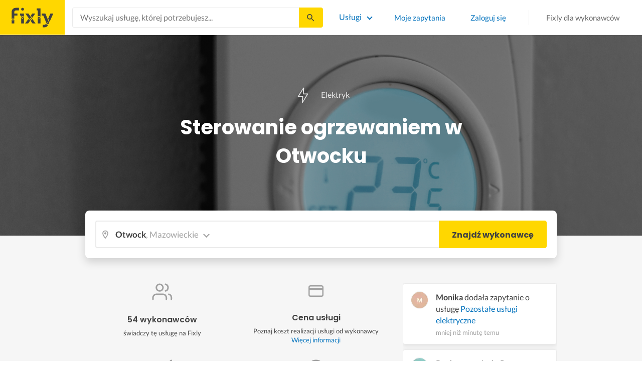

--- FILE ---
content_type: text/html; charset=utf-8
request_url: https://fixly.pl/kategoria/sterowanie-ogrzewaniem/otwock
body_size: 66483
content:
<!doctype html>
<html lang="pl" data-reactroot=""><head><meta charSet="utf-8"/><meta http-equiv="X-UA-Compatible" content="IE=edge"/><meta name="viewport" content="width=device-width, initial-scale=1, shrink-to-fit=no"/><meta name="theme-color" content="#FFD700"/><meta name="apple-mobile-web-app-status-bar-style" content="#FFD700"/><meta name="p:domain_verify" content="f75c2304f44ec5f3eb50c47cbed8922c"/><meta http-equiv="Content-Language" content="pl"/><link rel="preconnect" href="https://gapl.hit.gemius.pl"/><link rel="preconnect" href="https://ls.hit.gemius.pl"/><link rel="preconnect" href="https://ninja.data.olxcdn.com"/><link rel="preconnect" href="https://tracking.olx-st.com"/><link rel="preconnect" href="https://www.googletagmanager.com"/><link rel="preconnect" href="https://www.google-analytics.com"/><link rel="preconnect" href="https://www.gstatic.com"/><link rel="preconnect" href="https://fonts.gstatic.com" crossorigin="anonymous"/><link rel="preconnect" href="https://fcm.googleapis.com"/><link rel="preconnect" href="https://pubads.g.doubleclick.net"/><link rel="preconnect" href="https://creativecdn.com"/><link rel="preconnect" href="https://cdn.fixly.pl" crossorigin="anonymous"/><link rel="manifest" href="/manifest.json" crossorigin="use-credentials"/><link rel="preload" as="script" href="/new-relic.js"/><script>
              (function () {
                    const params = new URLSearchParams(window.location.search);
                    const att = params.get('att');
                    if (!att) return;
                    const action = att === 'allowed' ? 'accept_all' : att === 'rejected' ? 'reject_all' : null;
                    if (!action) return;
                    function checkAndRunAction() {
                      if (typeof window.performBannerAction === 'function') {
                        window.performBannerAction(action);
                        return true;
                      }
                      return false;
                    }
                    if (checkAndRunAction()) return;
                    document.addEventListener('cookieyes_banner_load', () => {
                      checkAndRunAction();
                    });
                  })();
            </script><style>
        /* latin-ext */
        @font-face {
          font-family: 'Lato';
          font-style: normal;
          font-weight: 400;
          font-display: swap;
          src: url(https://fonts.gstatic.com/s/lato/v17/S6uyw4BMUTPHjxAwXiWtFCfQ7A.woff2) format('woff2');
          unicode-range: U+0100-024F, U+0259, U+1E00-1EFF, U+2020, U+20A0-20AB, U+20AD-20CF, U+2113, U+2C60-2C7F, U+A720-A7FF;
        }
        /* latin */
        @font-face {
          font-family: 'Lato';
          font-style: normal;
          font-weight: 400;
          font-display: swap;
          src: url(https://fonts.gstatic.com/s/lato/v17/S6uyw4BMUTPHjx4wXiWtFCc.woff2) format('woff2');
          unicode-range: U+0000-00FF, U+0131, U+0152-0153, U+02BB-02BC, U+02C6, U+02DA, U+02DC, U+2000-206F, U+2074, U+20AC, U+2122, U+2191, U+2193, U+2212, U+2215, U+FEFF, U+FFFD;
        }
        /* latin-ext */
        @font-face {
          font-family: 'Lato';
          font-style: normal;
          font-weight: 700;
          font-display: swap;
          src: url(https://fonts.gstatic.com/s/lato/v17/S6u9w4BMUTPHh6UVSwaPGQ3q5d0N7w.woff2) format('woff2');
          unicode-range: U+0100-024F, U+0259, U+1E00-1EFF, U+2020, U+20A0-20AB, U+20AD-20CF, U+2113, U+2C60-2C7F, U+A720-A7FF;
        }
        /* latin */
        @font-face {
          font-family: 'Lato';
          font-style: normal;
          font-weight: 700;
          font-display: swap;
          src: url(https://fonts.gstatic.com/s/lato/v17/S6u9w4BMUTPHh6UVSwiPGQ3q5d0.woff2) format('woff2');
          unicode-range: U+0000-00FF, U+0131, U+0152-0153, U+02BB-02BC, U+02C6, U+02DA, U+02DC, U+2000-206F, U+2074, U+20AC, U+2122, U+2191, U+2193, U+2212, U+2215, U+FEFF, U+FFFD;
        }
        /* devanagari */
        @font-face {
          font-family: 'Poppins';
          font-style: normal;
          font-weight: 400;
          font-display: swap;
          src: url(https://fonts.gstatic.com/s/poppins/v15/pxiEyp8kv8JHgFVrJJbecnFHGPezSQ.woff2) format('woff2');
          unicode-range: U+0900-097F, U+1CD0-1CF6, U+1CF8-1CF9, U+200C-200D, U+20A8, U+20B9, U+25CC, U+A830-A839, U+A8E0-A8FB;
        }
        /* latin-ext */
        @font-face {
          font-family: 'Poppins';
          font-style: normal;
          font-weight: 400;
          font-display: swap;
          src: url(https://fonts.gstatic.com/s/poppins/v15/pxiEyp8kv8JHgFVrJJnecnFHGPezSQ.woff2) format('woff2');
          unicode-range: U+0100-024F, U+0259, U+1E00-1EFF, U+2020, U+20A0-20AB, U+20AD-20CF, U+2113, U+2C60-2C7F, U+A720-A7FF;
        }
        /* latin */
        @font-face {
          font-family: 'Poppins';
          font-style: normal;
          font-weight: 400;
          font-display: swap;
          src: url(https://fonts.gstatic.com/s/poppins/v15/pxiEyp8kv8JHgFVrJJfecnFHGPc.woff2) format('woff2');
          unicode-range: U+0000-00FF, U+0131, U+0152-0153, U+02BB-02BC, U+02C6, U+02DA, U+02DC, U+2000-206F, U+2074, U+20AC, U+2122, U+2191, U+2193, U+2212, U+2215, U+FEFF, U+FFFD;
        }
        /* devanagari */
        @font-face {
          font-family: 'Poppins';
          font-style: normal;
          font-weight: 500;
          font-display: swap;
          src: url(https://fonts.gstatic.com/s/poppins/v15/pxiByp8kv8JHgFVrLGT9Z11lFd2JQEl8qw.woff2) format('woff2');
          unicode-range: U+0900-097F, U+1CD0-1CF6, U+1CF8-1CF9, U+200C-200D, U+20A8, U+20B9, U+25CC, U+A830-A839, U+A8E0-A8FB;
        }
        /* latin-ext */
        @font-face {
          font-family: 'Poppins';
          font-style: normal;
          font-weight: 500;
          font-display: swap;
          src: url(https://fonts.gstatic.com/s/poppins/v15/pxiByp8kv8JHgFVrLGT9Z1JlFd2JQEl8qw.woff2) format('woff2');
          unicode-range: U+0100-024F, U+0259, U+1E00-1EFF, U+2020, U+20A0-20AB, U+20AD-20CF, U+2113, U+2C60-2C7F, U+A720-A7FF;
        }
        /* latin */
        @font-face {
          font-family: 'Poppins';
          font-style: normal;
          font-weight: 500;
          font-display: swap;
          src: url(https://fonts.gstatic.com/s/poppins/v15/pxiByp8kv8JHgFVrLGT9Z1xlFd2JQEk.woff2) format('woff2');
          unicode-range: U+0000-00FF, U+0131, U+0152-0153, U+02BB-02BC, U+02C6, U+02DA, U+02DC, U+2000-206F, U+2074, U+20AC, U+2122, U+2191, U+2193, U+2212, U+2215, U+FEFF, U+FFFD;
        }
        /* devanagari */
        @font-face {
          font-family: 'Poppins';
          font-style: normal;
          font-weight: 600;
          font-display: swap;
          src: url(https://fonts.gstatic.com/s/poppins/v15/pxiByp8kv8JHgFVrLEj6Z11lFd2JQEl8qw.woff2) format('woff2');
          unicode-range: U+0900-097F, U+1CD0-1CF6, U+1CF8-1CF9, U+200C-200D, U+20A8, U+20B9, U+25CC, U+A830-A839, U+A8E0-A8FB;
        }
        /* latin-ext */
        @font-face {
          font-family: 'Poppins';
          font-style: normal;
          font-weight: 600;
          font-display: swap;
          src: url(https://fonts.gstatic.com/s/poppins/v15/pxiByp8kv8JHgFVrLEj6Z1JlFd2JQEl8qw.woff2) format('woff2');
          unicode-range: U+0100-024F, U+0259, U+1E00-1EFF, U+2020, U+20A0-20AB, U+20AD-20CF, U+2113, U+2C60-2C7F, U+A720-A7FF;
        }
        /* latin */
        @font-face {
          font-family: 'Poppins';
          font-style: normal;
          font-weight: 600;
          font-display: swap;
          src: url(https://fonts.gstatic.com/s/poppins/v15/pxiByp8kv8JHgFVrLEj6Z1xlFd2JQEk.woff2) format('woff2');
          unicode-range: U+0000-00FF, U+0131, U+0152-0153, U+02BB-02BC, U+02C6, U+02DA, U+02DC, U+2000-206F, U+2074, U+20AC, U+2122, U+2191, U+2193, U+2212, U+2215, U+FEFF, U+FFFD;
        }
        /* devanagari */
        @font-face {
          font-family: 'Poppins';
          font-style: normal;
          font-weight: 700;
          font-display: swap;
          src: url(https://fonts.gstatic.com/s/poppins/v15/pxiByp8kv8JHgFVrLCz7Z11lFd2JQEl8qw.woff2) format('woff2');
          unicode-range: U+0900-097F, U+1CD0-1CF6, U+1CF8-1CF9, U+200C-200D, U+20A8, U+20B9, U+25CC, U+A830-A839, U+A8E0-A8FB;
        }
        /* latin-ext */
        @font-face {
          font-family: 'Poppins';
          font-style: normal;
          font-weight: 700;
          font-display: swap;
          src: url(https://fonts.gstatic.com/s/poppins/v15/pxiByp8kv8JHgFVrLCz7Z1JlFd2JQEl8qw.woff2) format('woff2');
          unicode-range: U+0100-024F, U+0259, U+1E00-1EFF, U+2020, U+20A0-20AB, U+20AD-20CF, U+2113, U+2C60-2C7F, U+A720-A7FF;
        }
        /* latin */
        @font-face {
          font-family: 'Poppins';
          font-style: normal;
          font-weight: 700;
          font-display: swap;
          src: url(https://fonts.gstatic.com/s/poppins/v15/pxiByp8kv8JHgFVrLCz7Z1xlFd2JQEk.woff2) format('woff2');
          unicode-range: U+0000-00FF, U+0131, U+0152-0153, U+02BB-02BC, U+02C6, U+02DA, U+02DC, U+2000-206F, U+2074, U+20AC, U+2122, U+2191, U+2193, U+2212, U+2215, U+FEFF, U+FFFD;
        }

      </style><link data-chunk="ActivityFeed" rel="preload" as="style" href="https://cdn.fixly.pl/static/css/ActivityFeed.67e13c12.chunk.css"/><link data-chunk="WizardLocationSticky" rel="preload" as="style" href="https://cdn.fixly.pl/static/css/WizardLocationSticky.82d19c17.chunk.css"/><link data-chunk="L4CategoryCity" rel="preload" as="style" href="https://cdn.fixly.pl/static/css/L4CategoryCity.5645e3ea.chunk.css"/><link data-chunk="TopCategories" rel="preload" as="style" href="https://cdn.fixly.pl/static/css/TopCategories.66a92324.chunk.css"/><link data-chunk="ServiceSearchHeader" rel="preload" as="style" href="https://cdn.fixly.pl/static/css/ServiceSearchHeader.87ec995d.chunk.css"/><link data-chunk="main" rel="preload" as="style" href="https://cdn.fixly.pl/static/css/main.f21166a2.chunk.css"/><link data-chunk="main" rel="preload" as="script" href="https://cdn.fixly.pl/static/js/runtime-main.857127ed.js"/><link data-chunk="main" rel="preload" as="script" href="https://cdn.fixly.pl/static/js/73.f9848a54.chunk.js"/><link data-chunk="main" rel="preload" as="script" href="https://cdn.fixly.pl/static/js/main.618c1ed6.chunk.js"/><link data-chunk="ServiceSearchHeader" rel="preload" as="script" href="https://cdn.fixly.pl/static/js/9.015e97dd.chunk.js"/><link data-chunk="ServiceSearchHeader" rel="preload" as="script" href="https://cdn.fixly.pl/static/js/ServiceSearchHeader.41cec825.chunk.js"/><link data-chunk="TopCategories" rel="preload" as="script" href="https://cdn.fixly.pl/static/js/3.8b1766e0.chunk.js"/><link data-chunk="TopCategories" rel="preload" as="script" href="https://cdn.fixly.pl/static/js/TopCategories.526c2498.chunk.js"/><link data-chunk="L4CategoryCity" rel="preload" as="script" href="https://cdn.fixly.pl/static/js/1.156404aa.chunk.js"/><link data-chunk="L4CategoryCity" rel="preload" as="script" href="https://cdn.fixly.pl/static/js/2.835602df.chunk.js"/><link data-chunk="L4CategoryCity" rel="preload" as="script" href="https://cdn.fixly.pl/static/js/7.41c03824.chunk.js"/><link data-chunk="L4CategoryCity" rel="preload" as="script" href="https://cdn.fixly.pl/static/js/L4CategoryCity.2dcbc11c.chunk.js"/><link data-chunk="WizardLocationSticky" rel="preload" as="script" href="https://cdn.fixly.pl/static/js/0.25f35a54.chunk.js"/><link data-chunk="WizardLocationSticky" rel="preload" as="script" href="https://cdn.fixly.pl/static/js/WizardLocationSticky.9f5b82f8.chunk.js"/><link data-chunk="ActivityFeed" rel="preload" as="script" href="https://cdn.fixly.pl/static/js/4.597e1af1.chunk.js"/><link data-chunk="ActivityFeed" rel="preload" as="script" href="https://cdn.fixly.pl/static/js/76.25bdd020.chunk.js"/><link data-chunk="ActivityFeed" rel="preload" as="script" href="https://cdn.fixly.pl/static/js/ActivityFeed.488737f4.chunk.js"/><link data-chunk="main" rel="stylesheet" href="https://cdn.fixly.pl/static/css/main.f21166a2.chunk.css"/><link data-chunk="ServiceSearchHeader" rel="stylesheet" href="https://cdn.fixly.pl/static/css/ServiceSearchHeader.87ec995d.chunk.css"/><link data-chunk="TopCategories" rel="stylesheet" href="https://cdn.fixly.pl/static/css/TopCategories.66a92324.chunk.css"/><link data-chunk="L4CategoryCity" rel="stylesheet" href="https://cdn.fixly.pl/static/css/L4CategoryCity.5645e3ea.chunk.css"/><link data-chunk="WizardLocationSticky" rel="stylesheet" href="https://cdn.fixly.pl/static/css/WizardLocationSticky.82d19c17.chunk.css"/><link data-chunk="ActivityFeed" rel="stylesheet" href="https://cdn.fixly.pl/static/css/ActivityFeed.67e13c12.chunk.css"/></head><body class="eupopup"><div id="root"><header class="header" id="siteHeader"><div class="header__wrapper header__wrapper_mobileNotFixed"><div class="header__leftSide"><a href="/" class="header__logo"><img src="https://cdn.fixly.pl/static/media/fixly_logo.ecdfa02a.svg" alt="Fixly.pl logo" class="header__logoImg" width="53" height="24"/></a></div><div class="header__search"><div class="serviceSearchHeader"><div class="serviceSearch"><form class="serviceSearch__form"><div class="serviceSearch__inputWrap"><div role="combobox" aria-haspopup="listbox" aria-owns="react-autowhatever-1" aria-expanded="false" class="react-autosuggest__container"><input type="text" value="" autoComplete="off" aria-autocomplete="list" aria-controls="react-autowhatever-1" class="serviceSuggest__input serviceSuggest__input_inHeader" placeholder="Wyszukaj usługę, której potrzebujesz..." aria-label="Wyszukaj usługę, której potrzebujesz..." data-testid="serviceSuggestInput"/><div id="react-autowhatever-1" role="listbox" class="react-autosuggest__suggestions-container"></div></div></div><button type="submit" class="serviceSearch__submit serviceSearch__submit_inHeader" aria-label="Szukaj..." data-testid="serviceSuggestSubmit"></button></form></div><button type="button" class="serviceSearchHeader__close" aria-label="Zamknij"></button></div></div><div class="header__rightSide"><nav class="navigation"><ul class="navigation__list"><li class="navigation__item"><div class="dropdownMenu"><button type="button" class="dropdownMenu__button" aria-expanded="false" aria-haspopup="true" aria-label="Lista wszystkich usług" data-testid="dropdownMenuServicesButton">Usługi</button><div class="dropdownMenu__dropdownWrapper"><div class="dropdownMenu__dropdown" aria-hidden="true"><div class="dropdownMenu__container"><ul class="topCategories"><li class="topCategories__category"><a class="topCategories__categoryLink" href="/kategorie/budowa-domu"><span class="topCategories__categoryIcon"><svg xmlns="http://www.w3.org/2000/svg" height="42" width="42" viewBox="0 0 42 42"><path d="M30.3 13.4V7.7a.8.8 0 00-.8-.8h-3.6a.8.8 0 00-.8.8v1l-3.5-3.2a.8.8 0 00-1.1 0L5.7 18.8a.8.8 0 00.6 1.4h3.9v10.6H7.6a.8.8 0 000 1.6h10.1v2.3a2 2 0 002.1 2h2.5a2 2 0 002-2v-2.3h10.2a.8.8 0 100-1.6h-2.6V20.2h4a.8.8 0 00.5-1.4l-6.1-5.4zm-7.6 21.3a.4.4 0 01-.4.4h-2.5a.4.4 0 01-.4-.4V26a4.6 4.4 0 00-1.6-3.3 4.9 4.7 0 01-.2-6.7v2a2 2 0 002 2h3a2 2 0 002-2v-2a4.9 4.7 0 01-.4 6.7 4.5 4.3 0 00-1.5 3.2zm8.4-16a.8.8 0 00-.8.7v11.4h-6v-4.9c0-.8.4-1.5 1-2a6.5 6.3 0 00.3-9.2 1.6 1.5 0 00-1.7-.3 1.6 1.5 0 00-1 1.4V18a.3.3 0 01-.4.4h-3a.3.3 0 01-.3-.4v-2.2a1.6 1.5 0 00-1-1.4 1.6 1.5 0 00-1.7.3 6.5 6.3 0 00.2 9.2 3 2.8 0 011 2v4.9h-5.9V19.4a.8.8 0 00-.8-.8H8.4L21.1 7.2l4.2 3.9a.8.8 0 001.4-.6v-2h2v5.2a.8.8 0 00.2.6l4.8 4.3h-2.6z" fill="currentColor"></path></svg></span><span class="topCategories__categoryName"><span>Budowa domu</span></span></a></li><li class="topCategories__category"><a class="topCategories__categoryLink" href="/kategorie/elektryk"><span class="topCategories__categoryIcon"><svg width="42" height="42" viewBox="0 0 42 42" xmlns="http://www.w3.org/2000/svg"><path d="M22.5 17.5h7.4a1 1 0 011 1.6l-10 16.4a1 1 0 01-1 .5h-.2a1 1 0 01-.8-1.1l.8-10.5H12a1 1 0 01-1-1.6L21.3 6.5a1 1 0 012 .6l-.7 10.4zm-1 6.3l-.9 9.5 8.3-14h-7a1 1 0 01-.7-.4 1 1 0 01-.3-.8l.3-8.8-8 13.3h7.2c.3 0 .6.2.8.4.2.2.3.5.2.8z" fill="currentColor"></path></svg></span><span class="topCategories__categoryName"><span>Elektryk</span></span></a></li><li class="topCategories__category"><a class="topCategories__categoryLink" href="/kategorie/hydraulik"><span class="topCategories__categoryIcon"><svg width="42" height="42" viewBox="0 0 42 42" xmlns="http://www.w3.org/2000/svg"><path d="M31.8 26.4a.6.6 0 00-.7.4 6.2 6.2 0 01-.3.7c0 .2-.3.6-.6 1a5.3 5.3 0 01-.9.8l-.9.4a.6.6 0 00.4 1l1.2-.5a6.4 6.4 0 001-1 5.5 5.5 0 001.2-2.1.6.6 0 00-.4-.7zM9.2 13.9a2.6 2.6 0 115.2 0 2.6 2.6 0 01-5.2 0zm1.5 0a1.1 1.1 0 002.2 0 1.1 1.1 0 00-2.2 0zM15 10a2 2 0 114.1 0 2 2 0 01-4 0zm1.5 0a.6.6 0 101.1 0 .6.6 0 00-1 0z" fill="currentColor"></path><path d="M32.2 17.7h3c1.2 0 2.2.9 2.2 2s0 2-.2 2l-.9.4c-.4.2-.7 1.4-.7 2.6 0 1.2-.4 3.2-1 4.3a10 10 0 01-2.7 3.3l-.5.4a8 8 0 01-4 1.3H14a8 8 0 01-4-1.3l-.5-.4A10 10 0 016.8 29c-.5-1.1-1-3-1.1-4.3-.1-1.2-.5-2.4-.8-2.6l-.7-.4c-.1 0-.2-.9-.2-2s1-2 2.2-2h9a2.6 2.6 0 015.1 0h7.5v-1.9h-1.9a.7.7 0 01-.7-.7c0-.5.3-.8.7-.8h1.9V14c0-.4.3-.7.7-.7h3c.4 0 .7.3.7.7v.4h1.9c.4 0 .7.3.7.8a.7.7 0 01-.7.7h-1.9v1.9zm-1.5-3h-1.4v3h1.4v-3zm-13 1.8c.7 0 1.2.5 1.2 1.2h-2.3c0-.7.5-1.2 1.1-1.2zm18 4.3l.2-.1v-1c0-.3-.3-.6-.7-.6h-29c-.4 0-.7.3-.7.6v1l.3.2a.2.2 0 01.1 0h6a.5.5 0 010 1H6.5c.4.8.6 2 .7 2.7a8.7 8.7 0 003.2 6.6l.5.3c.7.5 2.2 1 3.1 1h13.4c1 0 2.4-.5 3.2-1l.4-.4c.8-.5 1.9-1.8 2.3-2.7.4-1 .8-2.7.8-3.7 0-.7.1-3.2 1.5-4z" fill="currentColor"></path></svg></span><span class="topCategories__categoryName"><span>Hydraulik</span></span></a></li><li class="topCategories__category"><a class="topCategories__categoryLink" href="/kategorie/malarz"><span class="topCategories__categoryIcon"><svg xmlns="http://www.w3.org/2000/svg" width="42" height="42" viewBox="0 0 11.11 11.11"><path d="M5.93 1.5a.66.66 0 00-.47.19l-.25.25-.05-.05a.74.74 0 00-1.05 0l-.45.45a.83.83 0 00-.24.6c0 .21.08.42.24.58l1.55 1.55a.43.43 0 010 .6l-.23.23-.29-.3a.45.45 0 00-.63 0 .44.44 0 00-.03.59L2.71 7.5a.44.44 0 00-.58.03.45.45 0 000 .63l.87.86a.44.44 0 00.63 0c.16-.16.16-.4.02-.58l1.33-1.32c.07.06.16.1.26.1a.45.45 0 00.32-.76l-.3-.29.23-.22a.83.83 0 000-1.18L3.95 3.23a.42.42 0 01-.13-.3c0-.11.05-.22.13-.3l.45-.45a.34.34 0 01.48 0l.05.04-.25.25a.67.67 0 000 .94L7.75 6.5a.66.66 0 00.94 0l.78-.79a.67.67 0 000-.94L6.4 1.7a.66.66 0 00-.47-.2zm0 .4c.07 0 .14.03.18.08L9.2 5.05a.26.26 0 010 .37l-.79.78a.27.27 0 01-.37 0L4.96 3.13a.26.26 0 010-.37l.4-.4.39-.38a.26.26 0 01.18-.08zm1.25 1.43a.17.17 0 00-.12.28l.3.3a.17.17 0 00.23 0 .17.17 0 000-.24l-.29-.3a.17.17 0 00-.12-.04zm.68.67a.17.17 0 00-.13.29L8.8 5.35a.17.17 0 00.25 0 .17.17 0 000-.24L7.97 4.05A.17.17 0 007.84 4zM4.36 5.88l.03.01.87.87a.04.04 0 01-.06.06l-.1-.1V6.7l-.28-.27a.2.2 0 00-.28 0 .2.2 0 000 .28l.13.13-1.33 1.33c-.07-.03-.15-.03-.2.02a.2.2 0 000 .29l.09.1.1.1a.04.04 0 010 .05.04.04 0 01-.06 0l-.86-.86a.04.04 0 010-.06.04.04 0 01.05 0l.14.13v.01l.25.24a.2.2 0 00.28 0 .2.2 0 000-.28l-.13-.14 1.33-1.33c.06.02.14.02.19-.03a.2.2 0 000-.29l-.08-.07-.1-.11a.04.04 0 010-.06.04.04 0 01.02-.01z" fill="currentColor"></path></svg></span><span class="topCategories__categoryName"><span>Malarz</span></span></a></li><li class="topCategories__category"><a class="topCategories__categoryLink" href="/kategorie/meble-i-zabudowa"><span class="topCategories__categoryIcon"><svg width="42" height="42" viewBox="0 0 42 42" xmlns="http://www.w3.org/2000/svg"><path d="M18.4 6a.7.7 0 00-.7.5l-2 5.2a.7.7 0 00.1.7l.6.3h2.7a3.2 3.2 0 00-1.4 2.6c0 .6.2 1.2.5 1.6H7.5c-.4 0-.5.4-.5.8v17.6c0 .4.1.7.5.7h2.4c.4 0 .9-.3.9-.7v-1.7h20v1.7c0 .4 0 .7.5.7h2.3c.4 0 1-.3 1-.7V17.7c0-.4-.6-.8-1-.8h-10a3.2 3.2 0 00-.7-4.2h2.3c.4 0 .7-.4.7-.8a.7.7 0 00-.1-.3l-2-5.1a.7.7 0 00-.6-.5h-4.8zm.5 1.4h3.8l1.4 3.8h-6.7L19 7.4zm2 6a1.8 1.8 0 01.6 3.5h-1.1a1.8 1.8 0 01-1.2-1.6c0-1 .8-1.8 1.8-1.8zm-12.5 5h11.8a3.2 3.2 0 001.5 0h11.4v6.2H8.4v-6.2zm1.2 2.8a.7.7 0 000 1.5h2a.7.7 0 000-1.5h-2zm19.5 0a.7.7 0 000 1.5h2a.7.7 0 000-1.5h-2zM8.4 26h24.7v6.2H8.4V26zm1.2 2.4a.7.7 0 000 1.4h2a.7.7 0 000-1.4h-2zm19.5 0a.7.7 0 000 1.4h2a.7.7 0 000-1.4h-2zM8.4 33.6h1v1h-1v-1zm23.8 0h1v1h-1v-1z" fill="currentColor"></path></svg></span><span class="topCategories__categoryName"><span>Meble i zabudowa</span></span></a></li><li class="topCategories__category"><a class="topCategories__categoryLink" href="/kategorie/motoryzacja"><span class="topCategories__categoryIcon"><svg xmlns="http://www.w3.org/2000/svg" width="42" height="42" viewBox="0 0 42 42"><path fill="currentColor" d="M12.2 18h-1.7c-1.2 0-2.3.5-3.1 1.3s-1.3 1.9-1.3 3.1v.6c0 1.1.4 2.1 1.2 2.8.8.8 1.8 1.2 2.8 1.2h.4v.1c.2.8.7 1.5 1.3 2 .6.5 1.5.8 2.3.8s1.6-.3 2.3-.8c.7-.5 1.1-1.2 1.3-2V27h7.5v.1c.2.8.7 1.5 1.3 2 .7.5 1.5.8 2.3.8.8 0 1.6-.3 2.3-.8.7-.5 1.1-1.2 1.3-2V27H34a2.732 2.732 0 002.7-2.7V22c0-1-.4-2-1.1-2.8-.7-.8-1.7-1.2-2.7-1.2h-.1l-2.7-4.7c-.2-.4-.5-.7-.8-.9-.4-.2-.8-.3-1.2-.3h-9.4c-.3 0-.6.1-.9.2-.3.1-.6.3-.8.6L12.2 18zm3.3 9.5c-.4.4-.8.6-1.3.6-.4 0-.7-.1-1-.3-.3-.2-.6-.5-.7-.8-.1-.3-.2-.7-.1-1.1.1-.4.3-.7.5-1 .3-.3.6-.4 1-.5.4-.1.7 0 1.1.1.3.1.6.4.8.7.2.3.3.7.3 1-.1.5-.2.9-.6 1.3zm14.8 0c-.3.3-.8.5-1.3.5-.4 0-.7-.1-1-.3-.3-.2-.5-.5-.7-.8-.1-.3-.2-.7-.1-1.1.1-.4.3-.7.5-1 .3-.3.6-.4 1-.5.4-.1.7 0 1.1.1.3.1.6.4.8.7s.3.7.3 1c0 .6-.2 1-.6 1.4zm3.9-7c.4.4.6 1 .6 1.6v2.3c0 .2-.1.4-.2.6-.2.2-.4.2-.6.2h-1.5v-.1c-.2-.8-.7-1.4-1.3-1.9-.6-.5-1.4-.7-2.2-.7-.8 0-1.6.3-2.2.7-.6.5-1.1 1.1-1.3 1.9v.1h-7.7v-.1c-.2-.8-.7-1.4-1.3-1.9-.6-.5-1.4-.7-2.2-.7-.8 0-1.6.2-2.2.7-.6.5-1.1 1.1-1.3 1.9v.1h-.5c-.6 0-1.1-.2-1.6-.6-.4-.4-.6-1-.6-1.6v-.6c0-.7.3-1.3.7-1.8.5-.5 1.1-.7 1.8-.7h22.2c.4-.1 1 .2 1.4.6zm-10.5-6.6h4.4c.1 0 .2 0 .3.1.1 0 .1.1.2.2l2.2 3.8h-7v-4.1zm-5.4.2s.1-.1.2-.1H21.9v4h-7.2l3.6-3.9z"></path></svg></span><span class="topCategories__categoryName"><span>Motoryzacja</span></span></a></li><li class="topCategories__category"><a class="topCategories__categoryLink" href="/kategorie/ogrod"><span class="topCategories__categoryIcon"><svg xmlns="http://www.w3.org/2000/svg" width="42" height="42" viewBox="0 0 11.1 11.1"><path d="M6 2.5c-1.4 0-2.4.3-3.2 1a3 3 0 00-.9 1.3 2.9 2.9 0 00-.1 1v.5a.2.2 0 00.2.1.2.2 0 00.2 0 .2.2 0 00.1-.2c.1-.5.3-.9.5-1.1.3-.3.6-.4 1-.3.3 0 .5.1.7.3l.5.8c.2.5.5.8.8 1 .5.3 1.1.5 2 .5h.5l-.1 1a.2.2 0 00.2.3.2.2 0 00.3-.2 4.4 4.4 0 000-1.5c-.2-1.2-.9-2.2-2.2-3a.3.3 0 00-.2 0 .2.2 0 00-.1 0 .3.3 0 000 .2.2.2 0 000 .2c1.1.7 1.8 1.5 2 2.4a6 6 0 01-.5.1c-.7 0-1.2-.1-1.6-.4-.2-.1-.5-.4-.7-.8l-.6-1a1.8 1.8 0 00-.9-.4c-.7 0-1.2.2-1.5.6.1-.4.4-.7.7-1 .7-.6 1.6-1 2.9-1 1 0 1.7.3 2.2 1 .5.5.8 1.1.8 1.9l-.2.6a.2.2 0 000 .2.2.2 0 00.4 0l.2-.8c0-.9-.3-1.7-.8-2.3-.7-.7-1.5-1-2.6-1z" fill="currentColor"></path></svg></span><span class="topCategories__categoryName"><span>Ogród</span></span></a></li><li class="topCategories__category"><a class="topCategories__categoryLink" href="/kategorie/organizacja-imprez"><span class="topCategories__categoryIcon"><svg xmlns="http://www.w3.org/2000/svg" width="42" height="42" viewBox="0 0 42 42"><path d="M15.6 14.94a.67.67 0 00.17.71l2.09 2-.5 2.87a.71.71 0 00.28.68.68.68 0 00.41.14.8.8 0 00.33-.08L21 19.93l2.58 1.36a.69.69 0 00.73-.06.71.71 0 00.28-.68l-.49-2.87 2.08-2a.67.67 0 00.17-.71.68.68 0 00-.56-.48l-2.88-.41-1.28-2.61a.7.7 0 00-.63-.39.67.67 0 00-.62.39L19 14l-2.88.42a.69.69 0 00-.52.52zm7 2.62l.31 1.83-1.65-.86a.68.68 0 00-.64 0l-1.62.86.31-1.83a.68.68 0 00-.2-.62l-1.33-1.3 1.84-.27a.7.7 0 00.53-.38l.85-1.67.77 1.68a.7.7 0 00.53.38l1.84.27-1.33 1.3a.68.68 0 00-.2.61zM6.51 15.5l1 1.78a.7.7 0 001.25 0l.84-1.84 2-.36a.69.69 0 00.54-.5.7.7 0 00-.2-.71l-1.49-1.36.27-2a.7.7 0 00-1-.7l-1.76 1L6 9.89a.72.72 0 00-.73.08.68.68 0 00-.25.69l.41 2-1.36 1.44a.69.69 0 00-.15.72.71.71 0 00.58.46zm.4-2.78l-.2-1 .88.43a.74.74 0 00.65 0l.84-.48-.13 1a.72.72 0 00.23.61l.72.65-1 .18a.71.71 0 00-.52.4l-.4.89-.46-.86a.71.71 0 00-.52-.39l-1-.1.68-.71a.7.7 0 00.23-.62zM37.9 21.28l-1.5-1.36.27-2a.68.68 0 00-.3-.67.69.69 0 00-.73 0l-1.76 1-1.82-.88a.71.71 0 00-.73.08.7.7 0 00-.26.69l.41 2-1.39 1.46a.7.7 0 00-.16.73.71.71 0 00.58.45l2 .22 1 1.78a.7.7 0 001.25 0l.83-1.84 2-.36a.69.69 0 00.55-.5.72.72 0 00-.24-.8zm-5-1.11l-.19-1 .88.43a.66.66 0 00.64 0l.85-.48-.13 1a.7.7 0 00.22.61l.72.65-.95.18a.69.69 0 00-.52.4l-.4.89-.44-.85a.73.73 0 00-.58-.4l-1-.1.67-.71a.67.67 0 00.25-.62zM25.85 12.44a2.2 2.2 0 10-2.19-2.2 2.21 2.21 0 002.19 2.2zm-.8-2.2a.8.8 0 01.8-.8.8.8 0 110 1.6.8.8 0 01-.8-.8zM9.19 29.18a2.2 2.2 0 102.19 2.2 2.21 2.21 0 00-2.19-2.2zm.8 2.2a.81.81 0 11-.8-.8.8.8 0 01.81.8zM32.83 26.83A2.2 2.2 0 1035 29a2.2 2.2 0 00-2.17-2.17zm.8 2.2a.81.81 0 11-.8-.8.8.8 0 01.8.77zM8.06 23.33a1.65 1.65 0 011.64-1.64.7.7 0 100-1.39 1.65 1.65 0 01-1.64-1.63.7.7 0 00-1.39 0A1.66 1.66 0 015 20.3a.69.69 0 00-.27 1.33H5a1.65 1.65 0 011.64 1.64.7.7 0 101.39 0zM7.77 21a3.18 3.18 0 00-.41.41A2.59 2.59 0 007 21a3 3 0 00.4-.4 3.11 3.11 0 00.37.4zM12.64 9.53h.28a1.64 1.64 0 011.64 1.64.7.7 0 001.39 0 1.64 1.64 0 011.64-1.64.7.7 0 100-1.4A1.65 1.65 0 0116 6.57a.7.7 0 00-1.39 0 1.65 1.65 0 01-1.71 1.62.71.71 0 00-.7.7.69.69 0 00.44.64zm2.21-.64a3 3 0 00.4-.4 3.87 3.87 0 00.41.4 3.87 3.87 0 00-.41.4 3 3 0 00-.4-.4zM30.09 11.85a.17.17 0 00.1 0 .23.23 0 00.13 0h.06a1.64 1.64 0 011.62 1.7.7.7 0 101.39 0 1.64 1.64 0 011.64-1.63.7.7 0 100-1.4 1.64 1.64 0 01-1.62-1.62.7.7 0 10-1.41 0 1.65 1.65 0 01-1.66 1.62.69.69 0 00-.27 1.33zm2.22-.63a3.09 3.09 0 00.4-.41 3.18 3.18 0 00.41.41 2.59 2.59 0 00-.41.4 2.52 2.52 0 00-.4-.4zM21 22.3a.7.7 0 00-.7.7v12a.7.7 0 001.4 0V23a.7.7 0 00-.7-.7z" fill="currentColor"></path><path d="M31.52 16.57a.67.67 0 00.23-.48.7.7 0 00-1.17-.55 23.39 23.39 0 00-7.71 17.34c0 .72 0 1.46.1 2.21a.7.7 0 00.7.63h.06a.69.69 0 00.63-.76c-.06-.69-.09-1.39-.09-2.08a22 22 0 017.25-16.31zM32.6 25.17a.69.69 0 00.27-.46.67.67 0 00-.13-.51.71.71 0 00-.47-.27.7.7 0 00-.51.12 16.1 16.1 0 00-6.08 9.39c-.11.5-.2 1-.26 1.5a.7.7 0 00.61.77h.09a.71.71 0 00.69-.61c.06-.47.14-.93.24-1.37a14.63 14.63 0 015.55-8.56zM10.12 24.05a.72.72 0 00-1 .15.69.69 0 00.14 1 14.63 14.63 0 015.55 8.57c.1.46.18.92.24 1.37a.7.7 0 00.69.61h.09a.68.68 0 00.47-.26.72.72 0 00.14-.51q-.11-.78-.27-1.5a16 16 0 00-6.05-9.43zM11.28 15.54a.7.7 0 00-1 .05.68.68 0 00-.18.5.67.67 0 00.23.48 22 22 0 017.27 16.31 20.41 20.41 0 01-.1 2.12.74.74 0 00.16.51.71.71 0 00.47.25h.07a.69.69 0 00.69-.63c.07-.73.1-1.48.1-2.21a23.39 23.39 0 00-7.71-17.38z" fill="currentColor"></path></svg></span><span class="topCategories__categoryName"><span>Organizacja imprez</span></span></a></li><li class="topCategories__category"><a class="topCategories__categoryLink" href="/kategorie/projektowanie"><span class="topCategories__categoryIcon"><svg width="42" height="42" viewBox="0 0 42 42" xmlns="http://www.w3.org/2000/svg"><path d="M34.5 7.031a1.675 1.675 0 00-1.781.375L7.875 32.296a1.675 1.675 0 00-.375 1.782A1.63 1.63 0 009 35.11h24.844c.89 0 1.64-.75 1.64-1.64V8.579c.047-.704-.375-1.266-.984-1.548zm-.61 26.672H9.048c-.14 0-.188-.094-.234-.14-.047-.047-.047-.141.046-.235l24.844-24.89c.047-.047.094-.094.14-.094h.094c.047 0 .141.094.141.234v3.985h-2.203a.72.72 0 00-.703.703.72.72 0 00.703.703h2.25v3.047h-.984a.721.721 0 00-.703.703.72.72 0 00.703.703h.984v3.047h-2.203a.72.72 0 00-.703.703.72.72 0 00.703.703h2.203v3.047h-.984a.72.72 0 00-.703.703.72.72 0 00.703.703h.984v3.047h-2.203a.72.72 0 00-.703.703.72.72 0 00.703.703h2.203v1.688c0 .093-.094.234-.234.234z" fill="currentColor"></path><path d="M29.719 29.25V18.281L18.797 29.25h10.922zm-1.407-1.406h-6.14l6.14-6.14v6.14z" fill="currentColor"></path></svg></span><span class="topCategories__categoryName"><span>Projektowanie</span></span></a></li><li class="topCategories__category"><a class="topCategories__categoryLink" href="/kategorie/remont"><span class="topCategories__categoryIcon"><svg width="42" height="42" viewBox="0 0 42 42" xmlns="http://www.w3.org/2000/svg"><path d="M10.73 9.19a2 2 0 00-2.06.48 2 2 0 00-.48 2.06l5.27 15.84a2.32 2.32 0 001.67 1.53 2.32 2.32 0 002.2-.62l3.7-3.7 1.84 1.85c-.09.8.17 1.64.8 2.26l3.95 3.96a2.77 2.77 0 003.91 0l.32-.32a2.77 2.77 0 000-3.9l-3.96-3.97a2.76 2.76 0 00-2.26-.79l-1.85-1.84 3.7-3.7a2.32 2.32 0 00.62-2.2 2.31 2.31 0 00-1.53-1.67L10.73 9.2zm20.1 20.46a1.32 1.32 0 010 1.86l-.32.32a1.32 1.32 0 01-1.86 0l-3.96-3.96a1.32 1.32 0 010-1.87l.31-.31a1.32 1.32 0 011.87 0l3.96 3.96zm-6.85-4.99l-.32.32a2.86 2.86 0 00-.18.2l-3.85-3.85a.28.28 0 010-.39l.31-.31a.28.28 0 01.4 0l3.84 3.85a3.2 3.2 0 00-.2.18zm2.72-8.19a.87.87 0 01-.24.83l-3.7 3.7-1.4-1.4a1.72 1.72 0 00-2.44 0l-.32.32a1.72 1.72 0 000 2.44l1.4 1.4-3.7 3.7a.87.87 0 01-.83.24.87.87 0 01-.64-.59L9.56 11.27a.54.54 0 01.14-.57.55.55 0 01.57-.14l15.84 5.27c.3.1.51.33.59.64z" fill="currentColor"></path><path d="M19.35 14.35a.72.72 0 10-.46 1.37l1.8.6a.72.72 0 00.46-1.37l-1.8-.6zm-2.23-.74l-4.49-1.5a.72.72 0 00-.45 1.37l4.49 1.5a.72.72 0 00.45-1.38z" fill="currentColor"></path></svg></span><span class="topCategories__categoryName"><span>Remont</span></span></a></li><li class="topCategories__category"><a class="topCategories__categoryLink" href="/kategorie/sprzatanie"><span class="topCategories__categoryIcon"><svg xmlns="http://www.w3.org/2000/svg" width="42" height="42" viewBox="0 0 11.11 11.11"><path d="M7.95 2.99h-.3a.17.17 0 000 .35h.3a.44.44 0 00.45-.44v-.74a.44.44 0 00-.45-.45h-.3a.17.17 0 000 .35h.3c.06 0 .1.05.1.1v.73a.1.1 0 01-.1.1z" fill="currentColor"></path><path d="M4.84 3.85a.17.17 0 00-.17.18v.87a.21.21 0 01-.21.21.17.17 0 00-.18.18v3.65c0 .3.24.54.53.54h3.33a.5.5 0 00.5-.5V6.81a.17.17 0 000-.06 1.85 1.85 0 00-1.67-1.64V4.03a.17.17 0 00-.18-.17h-.3v-.52h.45c.02.25.09.5.2.72l.02.05a.17.17 0 10.31-.16l-.02-.04a1.7 1.7 0 01-.17-.75V1.9a.17.17 0 00-.18-.17H5.12a.17.17 0 00-.12.04l-.7.59a.17.17 0 00-.07.13v.68c0 .1.08.18.18.18h.64v.52zm1.78.7h-.93a.17.17 0 000 .34h.93v.4c0 .1.08.17.17.17.72 0 1.32.51 1.47 1.19H5.34a.17.17 0 000 .35H8.3v.81H5.32a.17.17 0 000 .35H8.3v.81c0 .09-.06.16-.15.16H4.8a.19.19 0 01-.18-.19v-3.5a.56.56 0 00.39-.54v-.7h1.6zM4.58 2.55l.6-.5h1.75V3H4.58zm.82.78h.75v.52H5.4zM10.02 2.38a.17.17 0 000-.35H9.1a.17.17 0 000 .35zm-1.12.38a.17.17 0 00.07.24l.83.47a.17.17 0 10.17-.3l-.83-.48a.17.17 0 00-.24.07z" fill="currentColor"></path></svg></span><span class="topCategories__categoryName"><span>Sprzątanie</span></span></a></li><li class="topCategories__category"><a class="topCategories__categoryLink" href="/kategorie/szkolenia-i-jezyki-obce"><span class="topCategories__categoryIcon"><svg xmlns="http://www.w3.org/2000/svg" width="42" height="42" viewBox="0 0 42 42"><path fill="currentColor" d="M39.09 15.19L21 8.92a.89.89 0 00-.56 0l-18 6.27a.83.83 0 00-.56.78.85.85 0 00.54.81l7.22 2.78v7.2c0 .5.46.78.82.95a16.07 16.07 0 002.36.76v3.81a.85.85 0 001.48.56l1.38-1.53 1.39 1.53a.84.84 0 00.63.28.79.79 0 00.3 0 .84.84 0 00.54-.79v-2.89c.76 0 1.43.08 2 .08a31.91 31.91 0 007.33-.9c3.44-.84 3.6-1.16 3.6-1.74v-7.19l7.62-2.91a.85.85 0 00.54-.81.83.83 0 00-.54-.78zM16.85 30.07l-.54-.6a.84.84 0 00-.63-.27.87.87 0 00-.63.27l-.54.6v-8.63l2.32.9zm-4-9.28v5.92c-.71-.21-1.21-.38-1.49-.49v-6zM36.34 16l-15.65 6-15.51-6 15.51-5.41zm-16 7.68a.88.88 0 00.6 0l8.81-3.37v6a30.24 30.24 0 01-9.23 1.52c-.61 0-1.27 0-2-.09V23z"></path></svg></span><span class="topCategories__categoryName"><span>Szkolenia i języki obce</span></span></a></li><li class="topCategories__category"><a class="topCategories__categoryLink" href="/kategorie/transport"><span class="topCategories__categoryIcon"><svg xmlns="http://www.w3.org/2000/svg" width="42" height="42" viewBox="0 0 42 42"><path d="M26.35 17.33a.83.83 0 00-.58.24.86.86 0 00-.24.58.82.82 0 00.82.82h8a.82.82 0 00.57-.24.8.8 0 00.24-.58.83.83 0 00-.23-.58.86.86 0 00-.58-.24z" fill="currentColor"></path><path d="M36.51 20.55h-8a.78.78 0 00-.58.24.82.82 0 00.58 1.39h3.12v3.19a.54.54 0 01-.17.4.53.53 0 01-.4.17h-.26a3.29 3.29 0 00-5.24-1.73 3.29 3.29 0 00-1.14 1.73h-8.1V13.07a.55.55 0 01.56-.56H31a.58.58 0 01.4.16.56.56 0 01.17.4v1.09h-3.11a.78.78 0 00-.58.24.8.8 0 00-.24.57.82.82 0 00.82.82h8a.82.82 0 00.57-.24.78.78 0 00.24-.58.76.76 0 00-.24-.57.78.78 0 00-.57-.24h-3.3v-1.09A2.19 2.19 0 0031 10.88H16.88a2.19 2.19 0 00-2.19 2.19v1.36h-4a2.94 2.94 0 00-2.53 1.48L6.48 19a1.89 1.89 0 00-1.12.61 1.84 1.84 0 00-.48 1.24v4.87A1.86 1.86 0 005.42 27a1.83 1.83 0 001.31.54h.55a3.36 3.36 0 001.12 1.8 3.27 3.27 0 002.09.75 3.32 3.32 0 003.25-2.55h10.64a3.36 3.36 0 001.12 1.8 3.27 3.27 0 002.09.75 3.32 3.32 0 003.25-2.55H31a2.19 2.19 0 002.2-2.2v-3.16h3.3a.82.82 0 00.57-.24.82.82 0 00-.57-1.39zm-8.26 7.85a1.68 1.68 0 01-1 .09 1.64 1.64 0 01-.87-.46 1.72 1.72 0 01-.47-.88 1.65 1.65 0 01.1-1 1.73 1.73 0 01.62-.77 1.79 1.79 0 01.95-.28 1.66 1.66 0 011.21.5 1.69 1.69 0 01.21 2.17 1.73 1.73 0 01-.75.63zm-16.79-.18a1.77 1.77 0 01-1 .27 1.77 1.77 0 01-.64-.12 1.79 1.79 0 01-.51-.37 1.42 1.42 0 01-.31-.54 1.56 1.56 0 01-.13-.64 1.66 1.66 0 01.28-1 1.64 1.64 0 01.76-.64 1.71 1.71 0 01.67-.14h.32a1.72 1.72 0 01.88.47 1.62 1.62 0 01.47.88 1.71 1.71 0 01-.1 1 1.82 1.82 0 01-.69.83zm3.23-7.6v5.32h-1a3.34 3.34 0 00-3.21-2.46 3.3 3.3 0 00-2 .73 3.27 3.27 0 00-1.13 1.73h-.62a.24.24 0 01-.16-.07.22.22 0 01-.06-.15v-4.89a.11.11 0 010-.08.1.1 0 010-.07.18.18 0 01.07-.05h8.06zm0-4.56V19H8.35l1.25-2.27a1.35 1.35 0 01.46-.49 1.43 1.43 0 01.64-.18z" fill="currentColor"></path></svg></span><span class="topCategories__categoryName"><span>Transport</span></span></a></li><li class="topCategories__category"><a class="topCategories__categoryLink" href="/kategorie/uslugi-dla-biznesu"><span class="topCategories__categoryIcon"><svg xmlns="http://www.w3.org/2000/svg" width="42" height="42" viewBox="0 0 42 42"><path fill="currentColor" d="M34.89 28.09l-1.16.33v-5.85l-4.55-1.49-2.49 1.23V12.08l-5.92-2.2h-.06l-4.74 2.82v9.55l-2.37-1.17-4.55 1.49v5.83l-1.15-.33-2 .86V33h31v-4.07zM7.2 31.72V29.8l.8-.33 1.07.31v1.94zm5.67-9v9h-2.5v-8.19zm1.32 9v-8.88l1.74.86v8zm3.06-16.67v-1.62l2.88-1.71v1.85zm0 3.91v-2.43l2.88-1.48v2.42zm0 3.9v-2.42L20.13 19v2.42zm0 3.91v-2.42l2.88-1.49v2.43zm0 4.95v-3.47l2.88-1.48v4.95zm8.08-3.88v3.88h-3.88v-5.13zm0-3.91v2.53l-3.88-1.25v-2.52zm0-3.9v2.52l-3.88-1.25v-2.52zm0-3.91v2.52l-3.88-1.25v-2.52zm0-3.13v1.74l-3.88-1.24v-1.93zm1.49 18.73v-8l1.75-.87v8.89zm8-2.25l.78.33v1.92h-1.91v-1.94zm-2.4-5.94v8.19h-2.53v-9z"></path></svg></span><span class="topCategories__categoryName"><span>Usługi dla biznesu</span></span></a></li><li class="topCategories__category topCategories__category_highlighted"><a class="topCategories__categoryLink" href="/kategorie/montaz-i-naprawa"><span class="topCategories__categoryIcon"><svg width="42" height="42" viewBox="0 0 42 42" xmlns="http://www.w3.org/2000/svg"><path d="M32.51 21.608h-1.186v-9.714c0-.153.065-.3.178-.404a1.81 1.81 0 00.523-1.847l-.773-2.702a.638.638 0 00-.614-.462H29.23a.638.638 0 00-.614.462l-.773 2.702c-.192.67.009 1.377.523 1.848a.55.55 0 01.178.404v9.714h-1.177a.639.639 0 00-.638.638v1.43c0 .352.286.638.638.638.03 0 .053.024.053.053v.052a.053.053 0 01-.053.052.639.639 0 00-.638.639v8.241a2.17 2.17 0 002.167 2.17h2.083a2.171 2.171 0 002.169-2.17v-8.241a.638.638 0 00-.639-.638.053.053 0 01-.053-.053v-.052c0-.03.024-.053.053-.053a.639.639 0 00.639-.638v-1.43a.638.638 0 00-.639-.639zm-3.283-11.06a.544.544 0 01-.157-.554l.641-2.239h.446l.64 2.239a.543.543 0 01-.156.554 1.828 1.828 0 00-.593 1.346v9.714h-.228v-9.714a1.83 1.83 0 00-.593-1.346zm2.644 12.654a1.33 1.33 0 00-.691 1.166v.052c0 .502.28.94.691 1.166v7.766c0 .492-.4.893-.892.893h-2.083c-.491 0-.89-.4-.89-.893v-7.766a1.33 1.33 0 00.69-1.166v-.052c0-.502-.279-.94-.69-1.166v-.317h3.865v.317z" fill="currentColor"></path><path d="M28.991 26.452a.639.639 0 00-.638.638v.851a.639.639 0 001.277 0v-.85a.638.638 0 00-.639-.639zm0 2.567a.639.639 0 00-.638.638v3.62a.639.639 0 001.277 0v-3.62a.638.638 0 00-.639-.638zM25.175 6.479h-.899a1.79 1.79 0 00-1.663 1.134h-.838a1.646 1.646 0 00-1.559-1.134H15.43c-.625 0-1.163.353-1.443.867-.54.117-1.658.39-2.516.809-1.016.496-2.757 1.8-2.83 1.855a.638.638 0 00-.256.51v.8a.639.639 0 00.83.609c.868-.272 2.398-.723 2.81-.776.433-.055 1.333.108 1.954.256.277.523.82.884 1.452.884h.695v8.48a1.63 1.63 0 00-1.076 1.445l-.57 10.872v.033a2.401 2.401 0 002.397 2.399h1.891a2.401 2.401 0 002.398-2.432l-.57-10.871a1.628 1.628 0 00-1.075-1.445v-8.48h.695a1.65 1.65 0 001.56-1.135h.837a1.79 1.79 0 001.663 1.135h.899a.639.639 0 00.638-.639V7.117a.638.638 0 00-.638-.638zm-6.407 27.765h-1.89a1.123 1.123 0 01-1.122-1.107l.39-7.457h1.11a.638.638 0 000-1.276h-1.043l.028-.533h.256a.639.639 0 000-1.277h-.19l.017-.309a.356.356 0 01.355-.337h2.288c.19 0 .345.148.355.337l.016.31h-1.205a.639.639 0 000 1.276h1.272l.028.533h-.582a.639.639 0 000 1.276h.648l.39 7.457a1.123 1.123 0 01-1.12 1.108zm-.524-13.573h-.843v-8.378h.843v8.378zm2.345-10.027a.373.373 0 01-.373.372H15.43a.373.373 0 01-.372-.372V9.81a.638.638 0 00-1.277 0v.249c-.592-.12-1.377-.24-1.917-.172-.263.033-.76.16-1.28.304.496-.339 1.048-.694 1.447-.889.581-.284 1.337-.496 1.865-.624a.637.637 0 001.162-.364v-.186c0-.206.167-.373.373-.373h4.787c.205 0 .372.167.372.373v.804a.638.638 0 001.277 0V8.89h.622v.992h-.876a.633.633 0 00-.385-.132.639.639 0 00-.638.638v.256zm3.947.372h-.26a.513.513 0 01-.512-.513V8.268c0-.283.23-.513.512-.513h.26v3.26z" fill="currentColor"></path></svg></span><span class="topCategories__categoryName"><span>Montaż i naprawa</span></span></a></li><li class="topCategories__category"><a class="topCategories__categoryLink" href="/kategorie/uslugi-finansowe"><span class="topCategories__categoryIcon"><svg xmlns="http://www.w3.org/2000/svg" width="42" height="42" viewBox="0 0 42 42"><path d="M29.65 6.35a1.64 1.64 0 00-1.15-.47h-15a1.6 1.6 0 00-1.62 1.62v27a1.64 1.64 0 00.47 1.15 1.61 1.61 0 001.15.47h15a1.6 1.6 0 001.62-1.62v-27a1.61 1.61 0 00-.47-1.15zM13.12 34.12h5v-1.24h-5V7.5a.38.38 0 01.38-.38h15a.36.36 0 01.26.11.37.37 0 01.12.27v25.38h-5v1.24h5v.38a.41.41 0 01-.38.38h-15a.37.37 0 01-.27-.12.36.36 0 01-.11-.26z" fill="currentColor"></path><path d="M13.88 15.88h1.25v1.25h-1.25zM15.88 15.88h1.25v1.25h-1.25zM17.88 15.88h1.25v1.25h-1.25zM19.88 15.88h1.25v1.25h-1.25zM14.5 15.12h13a.61.61 0 00.62-.62v-6a.61.61 0 00-.62-.62h-13a.61.61 0 00-.62.62v6a.61.61 0 00.62.62zm.62-1.24V9.12h11.76v4.76zM14.5 22.12h3a.61.61 0 00.62-.62v-3a.61.61 0 00-.62-.62h-3a.61.61 0 00-.62.62v3a.61.61 0 00.62.62zm.62-1.24v-1.76h1.76v1.76zM22.5 17.88h-3a.61.61 0 00-.62.62v3a.61.61 0 00.62.62h3a.61.61 0 00.62-.62v-3a.61.61 0 00-.62-.62zm-.62 1.24v1.76h-1.76v-1.76zM27.5 17.88h-3a.61.61 0 00-.62.62v3a.61.61 0 00.62.62h3a.61.61 0 00.62-.62v-3a.61.61 0 00-.62-.62zm-.62 1.24v1.76h-1.76v-1.76zM14.5 27.12h3a.61.61 0 00.62-.62v-3a.61.61 0 00-.62-.62h-3a.61.61 0 00-.62.62v3a.61.61 0 00.62.62zm.62-1.24v-1.76h1.76v1.76zM22.5 22.88h-3a.61.61 0 00-.62.62v3a.61.61 0 00.62.62h3a.61.61 0 00.62-.62v-3a.61.61 0 00-.62-.62zm-.62 1.24v1.76h-1.76v-1.76zM18.12 28.5a.61.61 0 00-.62-.62h-3a.61.61 0 00-.62.62v3a.61.61 0 00.62.62h3a.61.61 0 00.62-.62zm-1.24.62v1.76h-1.76v-1.76zM22.5 27.88h-3a.61.61 0 00-.62.62v3a.61.61 0 00.62.62h3a.61.61 0 00.62-.62v-3a.61.61 0 00-.62-.62zm-.62 1.24v1.76h-1.76v-1.76zM27.5 22.88h-3a.61.61 0 00-.62.62v8a.61.61 0 00.62.62h3a.61.61 0 00.62-.62v-8a.61.61 0 00-.62-.62zm-.62 1.24v6.76h-1.76v-6.76zM21.88 32.88h1.25v1.25h-1.25z" fill="currentColor"></path><path d="M21.06 11.12h2.37v1.25h-2.37z" fill="currentColor" transform="rotate(-44.98 22.257 11.747)"></path><path d="M18.56 11.13h2.37v1.25h-2.37z" fill="currentColor" transform="rotate(-45 19.756 11.747)"></path></svg></span><span class="topCategories__categoryName"><span>Usługi finansowe</span></span></a></li><li class="topCategories__category"><a class="topCategories__categoryLink" href="/kategorie/uslugi-prawne-i-administracyjne"><span class="topCategories__categoryIcon"><svg width="42" height="42" fill="none" viewBox="0 0 42 42" xmlns="http://www.w3.org/2000/svg"><path d="M28.12 35.44v-5.36h2.85a.82.82 0 00.81-.83V6.56a.82.82 0 00-.81-.82H14.7a.82.82 0 00-.82.82v5.37h-2.85a.82.82 0 00-.81.82v22.69a.82.82 0 00.81.82h16.28a.82.82 0 00.8-.82zm1.22-4.13v4.13c0 1.14-.91 2.06-2.04 2.06H11.04A2.05 2.05 0 019 35.44V12.75c0-1.14.91-2.06 2.03-2.06h1.63V6.56c0-1.14.91-2.06 2.03-2.06h16.28c1.12 0 2.03.92 2.03 2.06v22.69c0 1.14-.91 2.06-2.03 2.06h-1.63z" fill="currentColor"></path><path d="M11.03 11.93a.82.82 0 00-.81.82v22.69a.82.82 0 00.81.82h16.28a.82.82 0 00.8-.82V12.75a.82.82 0 00-.8-.82H11.02zm0-1.24h16.28c1.12 0 2.03.92 2.03 2.06v22.69c0 1.14-.91 2.06-2.04 2.06H11.04A2.05 2.05 0 019 35.44V12.75c0-1.14.91-2.06 2.03-2.06z" fill="currentColor"></path><path d="M13.88 16.05v2.48h2.44v-2.48h-2.44zm-.4-1.24h3.25c.45 0 .81.37.81.83v3.3a.82.82 0 01-.81.82h-3.26a.82.82 0 01-.8-.82v-3.3a.82.82 0 01.8-.83zm11.59 7.84h-11.8a.61.61 0 00-.6.62c0 .34.26.62.6.62h11.8c.33 0 .6-.28.6-.62a.61.61 0 00-.6-.62zm0 4.54h-11.8a.61.61 0 00-.6.62c0 .34.26.61.6.61h11.8c.33 0 .6-.27.6-.61a.61.61 0 00-.6-.62zm-4.48 4.54h-7.32a.61.61 0 00-.61.61c0 .34.27.62.61.62h7.32c.34 0 .61-.27.61-.62a.61.61 0 00-.6-.62zm4.48 0h-1.63a.61.61 0 00-.61.61c0 .34.27.62.61.62h1.63c.33 0 .6-.27.6-.62a.61.61 0 00-.6-.62zm0-13.95a.63.63 0 010 .08c0 .53-.2 1.04-.5 1.45-.32.43-.9.68-1.48.66a2 2 0 01-1.5-.6 2.01 2.01 0 01-.59-1.5v-4.7c0-.35.27-.63.61-.63.34 0 .61.28.61.62v4.74a.79.79 0 00.84.83h.06c.2.01.4-.07.47-.17a1.21 1.21 0 00.26-.78.65.65 0 010-.08v-7.09c0-.98-.71-1.78-1.67-1.78-1.04 0-2 .9-2 1.78a.61.61 0 01-.6.62.61.61 0 01-.61-.62c0-1.6 1.51-3.02 3.21-3.02a2.93 2.93 0 012.89 3.02v7.09a.63.63 0 010 .08z" fill="currentColor"></path></svg></span><span class="topCategories__categoryName"><span>Usługi prawne i administracyjne</span></span></a></li><li class="topCategories__category"><a class="topCategories__categoryLink" href="/kategorie/uslugi-zdalne"><span class="topCategories__categoryIcon"><svg width="42" height="42" viewBox="0 0 42 42" xmlns="http://www.w3.org/2000/svg"><path d="M16.927 17.31c-1.59 1.08.446.826-6.172 3.563a5.401 5.401 0 00-3.182 4.009h-1.21c-.7 0-1.272.572-1.272 1.272v13.937H3.88c-.381 0-.636.255-.636.636 0 .382.255.637.637.637h34.236c.382 0 .636-.255.636-.637 0-.381-.254-.636-.636-.636H36.91V26.154c0-.7-.573-1.272-1.273-1.272h-1.209c-.318-1.782-1.463-3.31-3.182-4.01-6.809-2.863-4.518-2.545-5.982-3.563v-3.564c.955-1.4 1.464-2.672 1.528-2.927 2.227-4.327 1.4-8.654-3.373-9.927-4.073-1.082-12.536.827-8.018 9.545.063.255.573 1.591 1.527 3.119v3.754zm8.655-6.874c-.764 2.037-2.227 4.646-4.455 4.582-2.163 0-3.818-2.864-4.518-4.836.254-1.4 1.336-2.927 2.736-2.927 1.273 0 2.61.89 2.737 1.081.127.191.318.255.509.255.19 0 .382-.064.509-.191L24.373 7c.572.51 1.527 1.655 1.209 3.436zM21 18.518l-2.8-1.336v-2.036a4.433 4.433 0 002.927 1.145 4.448 4.448 0 002.8-1.018v1.909L21 18.518zm-3.31-.127l2.355 1.145-1.272 2.037-2.1-2.227 1.018-.955zm17.946 21.7H6.364V26.154H35.7l-.064 13.937zm-2.482-15.21H8.845c.319-1.272 1.146-2.29 2.355-2.8a78.894 78.894 0 004.455-2.035l2.736 2.99c.254.319.764.255 1.018-.063l1.527-2.482 1.527 2.482c.191.382.7.382 1.019.063l2.736-2.99a78.848 78.848 0 004.455 2.036c1.336.509 2.163 1.527 2.481 2.8zm-9.99-3.372l-1.273-1.973 2.545-1.145.828.89-2.1 2.228zM15.526 4.836c1.4-4.2 12.537-4.645 11.01 2.928-.446-.955-1.973-2.864-2.737-2.037l-1.21 1.4c-2.545-1.845-5.345-1.463-6.745 1.337-.509-1.464-.636-2.673-.318-3.628z" fill="currentColor"></path><path fill-rule="evenodd" clip-rule="evenodd" d="M21 35.54a2.36 2.36 0 100-4.72 2.36 2.36 0 000 4.72zm0 1a3.36 3.36 0 100-6.72 3.36 3.36 0 000 6.72z" fill="currentColor"></path></svg></span><span class="topCategories__categoryName"><span>Usługi zdalne</span></span></a></li><li class="topCategories__category"><a class="topCategories__categoryLink" href="/kategorie/zdrowie-i-uroda"><span class="topCategories__categoryIcon"><svg xmlns="http://www.w3.org/2000/svg" width="42" height="42" viewBox="0 0 42 42"><path fill="currentColor" d="M33.71 29.1a1.75 1.75 0 00-1.25-.52h-.55a1.77 1.77 0 00-1.38.67l-1.77-1.41v-5.15c0-1-.39-3.11-1.16-3.89a4 4 0 00-2.8-1.15h-1.09a.43.43 0 01-.3-.13.42.42 0 01-.12-.3v-.53a4.78 4.78 0 00.63-.5A4 4 0 0025 14.06a1.73 1.73 0 001.2-.51 1.79 1.79 0 00.52-1.25v-.55a1.22 1.22 0 00-.36-.86.85.85 0 00-.19-.14v-.31a5 5 0 00-2.52-4.37l-.35-.18a1.2 1.2 0 00.11-.35 2.24 2.24 0 00-.18-1.3 2.21 2.21 0 00-.85-1 2.33 2.33 0 00-2.51 0 2.3 2.3 0 00-.86 1 2.32 2.32 0 00-.17 1.3 1.22 1.22 0 00.06.26 4.25 4.25 0 00-1 .48A4.45 4.45 0 0016.52 8a5.14 5.14 0 00-.44 2.08v.64a1.15 1.15 0 00-.19.14 1.2 1.2 0 00-.36.86v.55a1.79 1.79 0 00.52 1.25 1.73 1.73 0 001.19.51 4 4 0 001.09 2.13 5.34 5.34 0 00.48.4v.63a.41.41 0 01-.42.42H17.3a3.93 3.93 0 00-2.8 1.16c-.77.77-1.16 2.91-1.16 3.89v5.14l-1.77 1.42a1.77 1.77 0 00-1.38-.67h-.55a1.82 1.82 0 00-1.25.51 1.78 1.78 0 00-.51 1.25v.55a1.76 1.76 0 00.51 1.25 1.79 1.79 0 001.25.52h.26a2.61 2.61 0 00-.38 1.17 2.78 2.78 0 00.58 1.91 2.75 2.75 0 001.72 1l4.78.82.06.07a1.85 1.85 0 001.26.49h3.86l8.63-1.38a2.71 2.71 0 001.73-1 2.73 2.73 0 00.22-3.09h.1a1.79 1.79 0 001.25-.52 1.76 1.76 0 00.51-1.25v-.54a1.76 1.76 0 00-.51-1.21zM17.17 11.88v.82a.59.59 0 01-.17-.1.43.43 0 01-.13-.3v-.42zm3.95 7.4a1.51 1.51 0 01-1.48-.81 1.79 1.79 0 00.52-1.25 3.36 3.36 0 001.78 0 1.81 1.81 0 00.52 1.23l.12.11a1.64 1.64 0 01-1.46.72zM19.56 8.54a.67.67 0 00-.2.48 1.46 1.46 0 01-.09.59 1.56 1.56 0 01-.33.5 1.29 1.29 0 01-.5.33 1.51 1.51 0 01-.6.09h-.42v-.42a3.62 3.62 0 01.33-1.52 2.59 2.59 0 01.82-1.16 6.07 6.07 0 012.55-.69 3.8 3.8 0 011.88.49 3.75 3.75 0 011.35 1.36 3.64 3.64 0 01.5 1.85v.09h-.42c-3.57 0-3.7-1.46-3.71-1.51a.71.71 0 00-.19-.48.7.7 0 00-.97 0zm-1 3.26a2.93 2.93 0 001-.4 2.86 2.86 0 00.73-.7 5.67 5.67 0 003.51 1.16v1.53A2.59 2.59 0 0121.12 16a2.66 2.66 0 01-1.84-.76 2.62 2.62 0 01-.76-1.85zm7.75 21.36a10 10 0 013.16-.51H30a1.42 1.42 0 011 .35 1.38 1.38 0 01-.74 2.39l-7.53 1.21-.3-1.51zM17.53 36a.49.49 0 01.3-.18l3.3-.34.27 1.33h-3.48a.55.55 0 01-.34-.13.51.51 0 01-.15-.33.45.45 0 01.1-.35zM12 35.41a1.35 1.35 0 01-.88-.51 1.38 1.38 0 01-.3-1 1.43 1.43 0 01.48-.9 1.38 1.38 0 01.94-.37h.58a10.24 10.24 0 013.16.5l3.19 1.14-1.51.16a1.83 1.83 0 00-1.57 1.65zm12.48-13.89l1.06 1.06a1.3 1.3 0 01.38.93 1.26 1.26 0 01-.38.92l-1.06 1.06a.63.63 0 00-.16.27 3.41 3.41 0 00-.09 1.9 3.45 3.45 0 00.94 1.66 2.18 2.18 0 01.46.7l.06.48c-.44.32-1.6.81-4.57.81-3.14 0-4.25-.56-4.61-.85l.1-.43a2.09 2.09 0 01.49-.72 3.55 3.55 0 00.9-1.66 3.38 3.38 0 00-.09-1.89.63.63 0 00-.16-.26l-1.06-1.07a1.26 1.26 0 01-.38-.92 1.3 1.3 0 01.38-.93l1.06-1.06a.63.63 0 00.2-.47V19h.43a2.84 2.84 0 002.72 1.64A2.85 2.85 0 0023.85 19h.43v2.06a.63.63 0 00.2.46zm-7.86-2.45v1.7l-.86.86a2.73 2.73 0 00-.76 1.88 2.5 2.5 0 00.21 1 2.4 2.4 0 00.57.86l.32.32v2a1.55 1.55 0 01-.55 1.17l-2.44 2a1.54 1.54 0 01-1.07.44h-2.4a.41.41 0 01-.42-.42v-.55a.38.38 0 01.12-.29.43.43 0 01.3-.13h.55a.43.43 0 01.3.13.43.43 0 01.12.29.75.75 0 00.1.36.67.67 0 00.29.31.66.66 0 00.37.06.64.64 0 00.34-.14l2.74-2.19a.58.58 0 00.18-.23.73.73 0 00.07-.29v-5.52a6.05 6.05 0 01.76-2.94 2.62 2.62 0 011.16-.68zm4.5 13.59a14.15 14.15 0 004.1-.48l-3.32 1.67-4.15-1.49a16.12 16.12 0 003.37.3zm5.05-4.34a1.43 1.43 0 01-.15-.64v-1.83l.47-.47a2.66 2.66 0 00.77-1.87 2.66 2.66 0 00-.77-1.88l-.87-.86v-1.64a2.68 2.68 0 011 .62 6.05 6.05 0 01.76 2.94v5.47a.73.73 0 00.07.29.53.53 0 00.19.23l2.73 2.19a.64.64 0 00.34.14.59.59 0 00.37-.06.67.67 0 00.28-.25.62.62 0 00.1-.35.45.45 0 01.12-.3.43.43 0 01.3-.13h.55a.43.43 0 01.3.13.39.39 0 01.12.3v.54a.41.41 0 01-.12.3.42.42 0 01-.3.12h-2.35a1.51 1.51 0 01-1.08-.45l-2.43-2a1.45 1.45 0 01-.4-.54zM25.08 12.7v-.82h.29v.42a.4.4 0 01-.29.4zm-3-7.36a.83.83 0 010 .15 4.38 4.38 0 00-.92-.1 7.41 7.41 0 00-.92.09.89.89 0 010-.14.94.94 0 01.07-.55 1 1 0 011.77 0 1 1 0 010 .55z"></path></svg></span><span class="topCategories__categoryName"><span>Zdrowie i uroda</span></span></a></li><li class="topCategories__category"><a class="topCategories__categoryLink" href="/kategorie/zlota-raczka"><span class="topCategories__categoryIcon"><svg xmlns="http://www.w3.org/2000/svg" width="42" height="42" viewBox="0 0 11.11 11.11"><path d="M2.07 1.62a1.7 1.7 0 00-1.44.65.21.21 0 00-.01.02L.6 2.3a.18.18 0 00-.02.04v.03a.19.19 0 000 .04v.02l.01.01v.02l.02.02a.15.15 0 000 .01.17.17 0 00.03.03c.01 0 .01 0 0 0a.2.2 0 00.03.02H.7a.24.24 0 00.03.02l.9.18c.15.03.25.18.22.33l-.1.45a.28.28 0 01-.32.21l-.9-.18a.21.21 0 00-.02 0H.48a.16.16 0 00-.03 0l-.03.02a.22.22 0 00-.03.01.18.18 0 00-.02.03.18.18 0 00-.01.01l-.02.02v.01a.23.23 0 00-.02.05.2.2 0 000 .05v.02a1.7 1.7 0 001.65 1.26 1.7 1.7 0 001.31-.62l.02-.02.58.11-.03.06a.7.7 0 00-.07.3v.76c0 .23.1.44.28.58l.84.68.22.14.03.02-.01.04a.64.64 0 00-.06.26v1.28c0 .36.3.65.65.65H7.8a.65.65 0 00.65-.65V7.34a.64.64 0 00-.17-.43l-.02-.03.02-.03a.84.84 0 00.13-.45v-.98l1.37.28a.77.77 0 00.8-1.19.77.77 0 00-.49-.33L8.77 3.9l-.35-.07v-.19c0-.4-.29-.71-.64-.71a.57.57 0 00-.24.06l-.05.02-.02-.05c-.1-.27-.32-.46-.6-.46a.57.57 0 00-.3.1l-.05.02-.03-.04a.64.64 0 00-.54-.3.63.63 0 00-.44.18l-.03.03-.04-.03A.62.62 0 005 2.28c-.34 0-.63.3-.65.68v.06l-.74-.15v-.03a1.7 1.7 0 00-1.54-1.22zm-.1.37a1.34 1.34 0 011.3 1.03l-.03.2a.18.18 0 00.36.07v-.05l.75.15v.5c0 .07 0 .14.03.21l.01.05-.13.05-1-.2a.18.18 0 00-.06 0 .2.2 0 00-.04.01.18.18 0 00-.03.02.19.19 0 00-.05.05 1.34 1.34 0 01-2.21 0l-.07-.1.56.11a.65.65 0 00.48-.1.64.64 0 00.28-.4l.09-.45a.64.64 0 00-.5-.76l-.57-.11.1-.07A1.34 1.34 0 011.97 2zM5 2.65c.1 0 .17.06.2.1a.38.38 0 01.1.25v.78h-.04a.86.86 0 00-.15.07l-.38.16-.01-.06a.4.4 0 010-.06v-.9c0-.18.12-.34.28-.34zm.95 0c.08 0 .15.03.2.1a.38.38 0 01.1.25v.88c0 .17-.1.31-.24.34l-.05.01-.01-.04a.72.72 0 00-.27-.36l-.02-.01V3c0-.19.13-.35.3-.35zm.93.23c.08 0 .14.04.2.1a.4.4 0 01.07.24v.89a.4.4 0 01-.08.24.24.24 0 01-.19.1.24.24 0 01-.2-.1.4.4 0 01-.07-.24v-.89a.4.4 0 01.08-.24.24.24 0 01.19-.1zm.9.43c.08 0 .15.04.2.1a.4.4 0 01.07.24v.89a.4.4 0 01-.07.24.25.25 0 01-.2.1.25.25 0 01-.2-.1.4.4 0 01-.07-.24v-.89a.4.4 0 01.08-.24.25.25 0 01.2-.1zm-2.37.81a.12.12 0 01.05 0l.07.05a.6.6 0 01.05.08c.03.06.04.11.04.17a.32.32 0 01-.16.28l-.4.23-.05.03a.18.18 0 00.06.34c.73.13 1.21.46 1.44 1.01a.18.18 0 00.24.1.18.18 0 00.1-.24c-.21-.51-.6-.87-1.16-1.09l-.09-.03.08-.05a.67.67 0 00.11-.09l.02-.02.23.05 1.29.26.73.15V6.4a.48.48 0 01-.1.29l-.02.02h-.03a.64.64 0 00-.1-.01H5.73a.64.64 0 00-.28.06l-.03.01H5.4a2.43 2.43 0 01-.28-.18l-.8-.64-.03-.03a.39.39 0 01-.15-.3v-.76a.32.32 0 01.15-.27l.97-.4a.64.64 0 01.11-.06.19.19 0 01.04 0zm3.01.1l.27.05 1.34.27a.41.41 0 01.32.48.41.41 0 01-.48.32l-1.45-.3V4.7h-.01v-.06a.8.8 0 00.01-.1zm-2.09.25l.03.04.02.04.07.1-.18-.04-.13-.03.12-.06a.67.67 0 00.03-.02zm-.6 2.6H7.8c.15 0 .28.12.28.27v1.33h-.02c-.03.13-.13.23-.26.23H5.73a.28.28 0 01-.28-.28V7.34c0-.15.12-.28.28-.28z" fill="currentColor"></path></svg></span><span class="topCategories__categoryName"><span>Złota rączka</span></span></a></li></ul><a href="/lista-uslug" class="allServicesNav__allServicesLink">Lista wszystkich usług</a></div></div></div></div></li><li class="navigation__item navigation__item_complexLogin"><button type="button" class="navigation__link" data-testid="myRequestsButton">Moje zapytania</button></li><li class="navigation__item"><button type="button" class="navigation__link" data-testid="loginButton">Zaloguj się</button></li><li class="navigation__item"><a href="/rejestracja/wykonawca" class="navigation__link navigation__link_sp" data-testid="spRegisterButton">Fixly dla wykonawców</a></li></ul></nav></div></div></header><script type="application/ld+json">{
        "@context": "http://schema.org",
        "@type": "Organization",
        "name": "Fixly",
        "alternateName": ["flixly","fixli","flixy","flixli","fiksly","fizly","flxly","filxly","fixlu","flyxly","fixtly","fuxly","fixily","dixly","fixky","fixlee","vixly","fixdy","flixi","fixfy","fixle","fixny"],
        "url": "https://fixly.pl/",
        "logo": "https://cdn.fixly.pl/static/media/favicon-144.8a8f6978.png",
        "sameAs": [
          "https://www.facebook.com/fixlypl/",
          "https://www.youtube.com/channel/UCQDvMXhFoiMc3qK0mo5NPJQ",
          "https://www.instagram.com/fixly.pl/",
          "https://www.linkedin.com/company/olx-group",
          "https://twitter.com/pl_fixly",
          "https://pl.pinterest.com/fixlypl/",
          "https://pl.trustpilot.com/review/fixly.pl",
          "https://play.google.com/store/apps/details?id=com.fixly.android.provider&referrer=channel-feature-campaign",
          "https://apps.apple.com/pl/app/fixly-dla-wykonawc%C3%B3w/id1293721839",
          "https://pl.wikipedia.org/wiki/OLX"
        ],
        "memberOf":["https://www.olx.pl/"]
      }</script><div id="content"><div class="l4Category"><div class="l4Category__topSections"><span></span><div class="l4Category__header"><div class="l4Header"><picture class="l4Header__background" itemProp="image" itemscope="" itemType="https://schema.org/ImageObject"><div class="l4Header__backgroundWidescreen" style="background-image:url(&#x27;https://cdn.fixly.pl/img/category_covers/2251.jpg&#x27;)"></div><source media="(min-width: 568px)" srcSet="https://cdn.fixly.pl/img/category_covers/2251.jpg"/><source media="(max-width: 569px)" srcSet="https://cdn.fixly.pl/l4_mobile/2251.jpg"/><img class="l4Header__backgroundImage" src="https://cdn.fixly.pl/img/category_covers/2251.jpg" alt="Sterowanie ogrzewaniem Otwock" itemProp="contentUrl"/><meta itemProp="representativeOfPage" content="True"/><span itemscope="" itemType="https://schema.org/ImageObject" itemProp="thumbnail"><meta content="https://cdn.fixly.pl/l4_mobile/2251.jpg" itemProp="contentUrl"/></span></picture><div class="l4Header__titleWrapper"><a class="l4Header__breadcrumb l4Header__breadcrumb_elektryk" href="/kategorie/elektryk/otwock"><span class="l4Header__categoryIcon"><svg width="42" height="42" viewBox="0 0 42 42" xmlns="http://www.w3.org/2000/svg"><path d="M22.5 17.5h7.4a1 1 0 011 1.6l-10 16.4a1 1 0 01-1 .5h-.2a1 1 0 01-.8-1.1l.8-10.5H12a1 1 0 01-1-1.6L21.3 6.5a1 1 0 012 .6l-.7 10.4zm-1 6.3l-.9 9.5 8.3-14h-7a1 1 0 01-.7-.4 1 1 0 01-.3-.8l.3-8.8-8 13.3h7.2c.3 0 .6.2.8.4.2.2.3.5.2.8z" fill="currentColor"></path></svg></span>Elektryk</a><span><h1 class="l4Header__title">Sterowanie ogrzewaniem w Otwocku</h1></span></div></div></div><div class="l4Category__sectionTop"><div class="l4Category__search"><div class="wizardLocationSticky"><div class="wizardLocationSticky__sticker"><div class="wizardLocationSticky__wrap"><div class="wizardLocation"><div class="locationSelect"><div class="locationSelect__wrapper"><div class="locationSelect__inputWrapper"><div class="locationSelect__formatedOutput"><span class="locationSelect__formatedOutputWrap"><span class="locationSelect__formatedOutputPlaceholder">Wybierz lokalizację</span></span></div><input type="text" id="locationSearchInput" class="locationSelect__input" value="" placeholder="Wybierz lokalizację" autoComplete="off"/><div class="locationSelect__listWrapper"><ul class="locationSelect__suggestionsWrapper"><li class="locationSelect__suggestion"><input type="radio" id="predefinedCity__17871" value="17871" name="citySuggestion" class="locationSelect__suggestionInput visually-hidden" tabindex="-1"/><label for="predefinedCity__17871" class="locationSelect__suggestionLabel locationSelect__suggestionLabel_predefined" data-suggestion-id="17871">Warszawa</label></li><li class="locationSelect__suggestion"><input type="radio" id="predefinedCity__8959" value="8959" name="citySuggestion" class="locationSelect__suggestionInput visually-hidden" tabindex="-1"/><label for="predefinedCity__8959" class="locationSelect__suggestionLabel locationSelect__suggestionLabel_predefined" data-suggestion-id="8959">Kraków</label></li><li class="locationSelect__suggestion"><input type="radio" id="predefinedCity__10609" value="10609" name="citySuggestion" class="locationSelect__suggestionInput visually-hidden" tabindex="-1"/><label for="predefinedCity__10609" class="locationSelect__suggestionLabel locationSelect__suggestionLabel_predefined" data-suggestion-id="10609">Łódź</label></li><li class="locationSelect__suggestion"><input type="radio" id="predefinedCity__19701" value="19701" name="citySuggestion" class="locationSelect__suggestionInput visually-hidden" tabindex="-1"/><label for="predefinedCity__19701" class="locationSelect__suggestionLabel locationSelect__suggestionLabel_predefined" data-suggestion-id="19701">Wrocław</label></li><li class="locationSelect__suggestion"><input type="radio" id="predefinedCity__13983" value="13983" name="citySuggestion" class="locationSelect__suggestionInput visually-hidden" tabindex="-1"/><label for="predefinedCity__13983" class="locationSelect__suggestionLabel locationSelect__suggestionLabel_predefined locationSelect__suggestionLabel_lastMobile" data-suggestion-id="13983">Poznań</label></li><li class="locationSelect__suggestion"><input type="radio" id="predefinedCity__5659" value="5659" name="citySuggestion" class="locationSelect__suggestionInput visually-hidden" tabindex="-1"/><label for="predefinedCity__5659" class="locationSelect__suggestionLabel locationSelect__suggestionLabel_predefined locationSelect__suggestionLabel_hiddenMobile" data-suggestion-id="5659">Gdańsk</label></li><li class="locationSelect__suggestion"><input type="radio" id="predefinedCity__7691" value="7691" name="citySuggestion" class="locationSelect__suggestionInput visually-hidden" tabindex="-1"/><label for="predefinedCity__7691" class="locationSelect__suggestionLabel locationSelect__suggestionLabel_predefined locationSelect__suggestionLabel_hiddenMobile" data-suggestion-id="7691">Katowice</label></li><li class="locationSelect__suggestion"><input type="radio" id="predefinedCity__10119" value="10119" name="citySuggestion" class="locationSelect__suggestionInput visually-hidden" tabindex="-1"/><label for="predefinedCity__10119" class="locationSelect__suggestionLabel locationSelect__suggestionLabel_predefined locationSelect__suggestionLabel_hiddenMobile locationSelect__suggestionLabel_lastDesktop" data-suggestion-id="10119">Lublin</label></li></ul></div></div><button type="button" id="locationSelect__submitBtn" class="locationSelect__submitBtn">Znajdź wykonawcę</button></div></div></div></div></div></div></div><div class="l4Category__benefitsFeed"><div class="l4Category__benefits"><div class="l4Benefits"><div class="l4Benefit"><div class="l4Benefit__icon"><img src="https://cdn.fixly.pl/static/media/users.5840c132.svg" alt="" class="l4Benefit__img" width="41" height="34"/></div><div class="l4Benefit__label"><p class="l4Benefit__title item">54 wykonawców</p><p class="l4Benefit__description">świadczy tę usługę na Fixly</p></div></div><div class="l4Benefit"><div class="l4Benefit__icon"><img src="https://cdn.fixly.pl/static/media/credit-card.c6bb9c15.svg" alt="" class="l4Benefit__img" width="30" height="30"/></div><div class="l4Benefit__label"><p class="l4Benefit__title item">Cena usługi</p><p class="l4Benefit__description">Poznaj koszt realizacji usługi od wykonawcy<br/><a href="/platnoscifixly" target="_blank" rel="noreferrer noopener">Więcej informacji</a></p></div></div><div class="l4Benefit"><div class="l4Benefit__icon"><img src="https://cdn.fixly.pl/static/media/check.c941eb70.svg" alt="" class="l4Benefit__img" width="40" height="29"/></div><div class="l4Benefit__label"><p class="l4Benefit__title item">24 godziny</p><p class="l4Benefit__description">mają wykonawcy na nawiązanie z Tobą kontaktu</p></div></div><div class="l4Benefit"><div class="l4Benefit__icon"><img src="https://cdn.fixly.pl/static/media/clock.09c6119c.svg" alt="" class="l4Benefit__img" width="34" height="34"/></div><div class="l4Benefit__label"><p class="l4Benefit__title item">1 godz.</p><p class="l4Benefit__description">zazwyczaj należy zaczekać na pierwszą wiadomość</p></div></div></div></div><div class="l4Category__feed"><div class="l4Category__feedFixed"><div class="l4Category__subtitle l4Category__subtitle_feed"><div class="heading3">Aktualności</div></div><span></span></div></div></div><div class="l4Category__feedbacks"><div class="l4Category__feedbacksWrap"><div class="l4Category__subtitle"><div class="heading3">Jak wykonawców oceniają inni użytkownicy Fixly?</div></div><div class="feedbacks"><div class="feedback"><div class="feedback__provider"><div class="feedback__providerLink"><picture><source type="image/webp" srcSet="https://cdn.fixly.pl/avatar/1360306-54f0248ece4cd00d26f02e7a42119dac:2x:s.webp 2x, https://cdn.fixly.pl/avatar/1360306-54f0248ece4cd00d26f02e7a42119dac:1x:s.webp 1x"/><source type="image/jpg" srcSet="https://cdn.fixly.pl/avatar/1360306-54f0248ece4cd00d26f02e7a42119dac:2x:s.jpg 2x,https://cdn.fixly.pl/avatar/1360306-54f0248ece4cd00d26f02e7a42119dac:1x:s.jpg 1x"/></picture><div class="feedback__providerContacts"><p class="textP1 feedback__providerName">Yurii Instal Serwis</p><p class="textMeta feedback__providerInfo textMeta_big">Wykonawca, Otwock, Sterowanie ogrzewaniem</p></div></div></div><div class="feedback__author"><div class="avatar"><picture><source type="image/webp" srcSet="https://cdn.fixly.pl/avatar/generated-2df465de-94cf-4c38-bd16-b9787f619557-9ba22d20bec5539c4e8074cca7007cb0:2x:s.webp 2x, https://cdn.fixly.pl/avatar/generated-2df465de-94cf-4c38-bd16-b9787f619557-9ba22d20bec5539c4e8074cca7007cb0:1x:s.webp 1x"/><source type="image/jpg" srcSet="https://cdn.fixly.pl/avatar/generated-2df465de-94cf-4c38-bd16-b9787f619557-9ba22d20bec5539c4e8074cca7007cb0:2x:s.jpg 2x,https://cdn.fixly.pl/avatar/generated-2df465de-94cf-4c38-bd16-b9787f619557-9ba22d20bec5539c4e8074cca7007cb0:1x:s.jpg 1x"/></picture></div><p class="textP3 feedback__authorInfo"><span class="feedback__authorName">Paweł</span><span class="feedback__authorCity">Otwock</span></p></div><div class="feedback__title"></div><span class="ratingStars feedback__rating"><span class="ratingStars__star ratingStars__star_small ratingStars__star_gold" aria-hidden="true"></span><span class="ratingStars__star ratingStars__star_small ratingStars__star_gold" aria-hidden="true"></span><span class="ratingStars__star ratingStars__star_small ratingStars__star_gold" aria-hidden="true"></span><span class="ratingStars__star ratingStars__star_small ratingStars__star_gold" aria-hidden="true"></span><span class="ratingStars__star ratingStars__star_small ratingStars__star_gold" aria-hidden="true"></span></span><div class="feedback__commentWrap"><p class="textP2 feedback__comment">wszystko super, sterowanie ogrzewaniem podłogowym podpięte i sprawdzone, sprawnie wykonane zlecenie. Pan Yurii dużo objaśnił co jak chodzi i jak skonfigurować ogrzewanie pod siebie, żeby było jak najwydajniejsze.  Uprawnienia ma. Polecam.</p><button type="button" class="feedback__expand">Pokaż więcej</button></div><div class="feedback__footer"><p class="textMeta feedback__footerText textMeta_bold textMeta_big"><time dateTime="2024-04-20T13:05:36.000Z">20 kwietnia 2024</time><span class="feedback__internal"><span class="feedback__internalIcon"></span>Opinia z Fixly</span></p></div><form class="feedback__addReply"><span class="feedback__addReplyTitle">Zanim Twój komentarz zostanie opublikowany, sprawdzi go nasz zespół Obsługi Użytkownika.</span><div class="textarea__wrap"><textarea class="textarea feedback__addReplyText" placeholder="Napisz komentarz…"></textarea></div><div class="feedback__addReplySubmitWrap"><button type="submit" class="button button_cta feedback__addReplySubmit" disabled="">Wyślij</button></div></form></div><div class="feedback"><div class="feedback__provider"><div class="feedback__providerLink"><picture><source type="image/webp" srcSet="https://cdn.fixly.pl/avatar/1360306-54f0248ece4cd00d26f02e7a42119dac:2x:s.webp 2x, https://cdn.fixly.pl/avatar/1360306-54f0248ece4cd00d26f02e7a42119dac:1x:s.webp 1x"/><source type="image/jpg" srcSet="https://cdn.fixly.pl/avatar/1360306-54f0248ece4cd00d26f02e7a42119dac:2x:s.jpg 2x,https://cdn.fixly.pl/avatar/1360306-54f0248ece4cd00d26f02e7a42119dac:1x:s.jpg 1x"/></picture><div class="feedback__providerContacts"><p class="textP1 feedback__providerName">Yurii Instal Serwis</p><p class="textMeta feedback__providerInfo textMeta_big">Wykonawca, Otwock, Sterowanie ogrzewaniem</p></div></div></div><div class="feedback__author"><div class="avatar"><picture><source type="image/webp" srcSet="https://cdn.fixly.pl/avatar/generated-29cad312-5468-467f-b54d-39fe04bbebb8-0eed827f290f79d5ee0496070661aa53:2x:s.webp 2x, https://cdn.fixly.pl/avatar/generated-29cad312-5468-467f-b54d-39fe04bbebb8-0eed827f290f79d5ee0496070661aa53:1x:s.webp 1x"/><source type="image/jpg" srcSet="https://cdn.fixly.pl/avatar/generated-29cad312-5468-467f-b54d-39fe04bbebb8-0eed827f290f79d5ee0496070661aa53:2x:s.jpg 2x,https://cdn.fixly.pl/avatar/generated-29cad312-5468-467f-b54d-39fe04bbebb8-0eed827f290f79d5ee0496070661aa53:1x:s.jpg 1x"/></picture></div><p class="textP3 feedback__authorInfo"><span class="feedback__authorName">Czesław</span><span class="feedback__authorCity">Otwock</span></p></div><div class="feedback__title"></div><span class="ratingStars feedback__rating"><span class="ratingStars__star ratingStars__star_small ratingStars__star_gold" aria-hidden="true"></span><span class="ratingStars__star ratingStars__star_small ratingStars__star_gold" aria-hidden="true"></span><span class="ratingStars__star ratingStars__star_small ratingStars__star_gold" aria-hidden="true"></span><span class="ratingStars__star ratingStars__star_small ratingStars__star_gold" aria-hidden="true"></span><span class="ratingStars__star ratingStars__star_small ratingStars__star_gold" aria-hidden="true"></span></span><div class="feedback__commentWrap"><p class="textP2 feedback__comment">Jestem bardzo zadowolony z wykonanej usługi-sterowanie ogrzewaniem podłogowym.  Usługę wykonał w bardzo krótkim terminie, profesjonalnie i w przyzwoitej cenie. Polecam jego uslugi.</p><button type="button" class="feedback__expand">Pokaż więcej</button></div><div class="feedback__footer"><p class="textMeta feedback__footerText textMeta_bold textMeta_big"><time dateTime="2025-11-25T13:58:12.000Z">25 listopada 2025</time><span class="feedback__internal"><span class="feedback__internalIcon"></span>Opinia z Fixly</span></p></div><form class="feedback__addReply"><span class="feedback__addReplyTitle">Zanim Twój komentarz zostanie opublikowany, sprawdzi go nasz zespół Obsługi Użytkownika.</span><div class="textarea__wrap"><textarea class="textarea feedback__addReplyText" placeholder="Napisz komentarz…"></textarea></div><div class="feedback__addReplySubmitWrap"><button type="submit" class="button button_cta feedback__addReplySubmit" disabled="">Wyślij</button></div></form></div><div class="visually-hidden"><div class="feedback"><div class="feedback__provider"><div class="feedback__providerLink"><picture><source type="image/webp" srcSet="https://cdn.fixly.pl/avatar/1771440-8a426237c05f8fb6e2e3a22cd5d795c6:2x:s.webp 2x, https://cdn.fixly.pl/avatar/1771440-8a426237c05f8fb6e2e3a22cd5d795c6:1x:s.webp 1x"/><source type="image/jpg" srcSet="https://cdn.fixly.pl/avatar/1771440-8a426237c05f8fb6e2e3a22cd5d795c6:2x:s.jpg 2x,https://cdn.fixly.pl/avatar/1771440-8a426237c05f8fb6e2e3a22cd5d795c6:1x:s.jpg 1x"/></picture><div class="feedback__providerContacts"><p class="textP1 feedback__providerName">Mateusz Kozłowski, BE CONNECT</p><p class="textMeta feedback__providerInfo textMeta_big">Wykonawca, Otwock, Sterowanie ogrzewaniem</p></div></div></div><div class="feedback__author"><div class="avatar"><picture><source type="image/webp" srcSet="https://cdn.fixly.pl/avatar/generated-51fffd59-8eb9-4fbe-94bb-e37370283a85-65c2082d573a96cd5aafbee1ff4f16c6:2x:s.webp 2x, https://cdn.fixly.pl/avatar/generated-51fffd59-8eb9-4fbe-94bb-e37370283a85-65c2082d573a96cd5aafbee1ff4f16c6:1x:s.webp 1x"/><source type="image/jpg" srcSet="https://cdn.fixly.pl/avatar/generated-51fffd59-8eb9-4fbe-94bb-e37370283a85-65c2082d573a96cd5aafbee1ff4f16c6:2x:s.jpg 2x,https://cdn.fixly.pl/avatar/generated-51fffd59-8eb9-4fbe-94bb-e37370283a85-65c2082d573a96cd5aafbee1ff4f16c6:1x:s.jpg 1x"/></picture></div><p class="textP3 feedback__authorInfo"><span class="feedback__authorName">Estera</span><span class="feedback__authorCity">Otwock</span></p></div><div class="feedback__title"></div><span class="ratingStars feedback__rating"><span class="ratingStars__star ratingStars__star_small ratingStars__star_gold" aria-hidden="true"></span><span class="ratingStars__star ratingStars__star_small ratingStars__star_gold" aria-hidden="true"></span><span class="ratingStars__star ratingStars__star_small ratingStars__star_gold" aria-hidden="true"></span><span class="ratingStars__star ratingStars__star_small ratingStars__star_gold" aria-hidden="true"></span><span class="ratingStars__star ratingStars__star_small ratingStars__star_gold" aria-hidden="true"></span></span><div class="feedback__commentWrap"><p class="textP2 feedback__comment">Rzetelnie, fachowo, szybko POLECAM</p><button type="button" class="feedback__expand">Pokaż więcej</button></div><div class="feedback__footer"><p class="textMeta feedback__footerText textMeta_bold textMeta_big"><time dateTime="2024-09-19T12:00:39.000Z">19 września 2024</time><span class="feedback__internal"><span class="feedback__internalIcon"></span>Opinia z Fixly</span></p></div><form class="feedback__addReply"><span class="feedback__addReplyTitle">Zanim Twój komentarz zostanie opublikowany, sprawdzi go nasz zespół Obsługi Użytkownika.</span><div class="textarea__wrap"><textarea class="textarea feedback__addReplyText" placeholder="Napisz komentarz…"></textarea></div><div class="feedback__addReplySubmitWrap"><button type="submit" class="button button_cta feedback__addReplySubmit" disabled="">Wyślij</button></div></form></div></div><div class="visually-hidden"><div class="feedback"><div class="feedback__provider"><div class="feedback__providerLink"><picture><source type="image/webp" srcSet="https://cdn.fixly.pl/avatar/generated-965729-3d51040dbc1d61b47518ad846c0246dd:2x:s.webp 2x, https://cdn.fixly.pl/avatar/generated-965729-3d51040dbc1d61b47518ad846c0246dd:1x:s.webp 1x"/><source type="image/jpg" srcSet="https://cdn.fixly.pl/avatar/generated-965729-3d51040dbc1d61b47518ad846c0246dd:2x:s.jpg 2x,https://cdn.fixly.pl/avatar/generated-965729-3d51040dbc1d61b47518ad846c0246dd:1x:s.jpg 1x"/></picture><div class="feedback__providerContacts"><p class="textP1 feedback__providerName">Tomasz Ręczkowski</p><p class="textMeta feedback__providerInfo textMeta_big">Wykonawca, Otwock, Sterowanie ogrzewaniem</p></div></div></div><div class="feedback__author"><div class="avatar"><picture><source type="image/webp" srcSet="https://cdn.fixly.pl/avatar/generated-979966-cd24b5c6436cbb4540c29e7d9adbf314:2x:s.webp 2x, https://cdn.fixly.pl/avatar/generated-979966-cd24b5c6436cbb4540c29e7d9adbf314:1x:s.webp 1x"/><source type="image/jpg" srcSet="https://cdn.fixly.pl/avatar/generated-979966-cd24b5c6436cbb4540c29e7d9adbf314:2x:s.jpg 2x,https://cdn.fixly.pl/avatar/generated-979966-cd24b5c6436cbb4540c29e7d9adbf314:1x:s.jpg 1x"/></picture></div><p class="textP3 feedback__authorInfo"><span class="feedback__authorName">Sylwek</span><span class="feedback__authorCity">Otwock</span></p></div><div class="feedback__title"></div><span class="ratingStars feedback__rating"><span class="ratingStars__star ratingStars__star_small ratingStars__star_gold" aria-hidden="true"></span><span class="ratingStars__star ratingStars__star_small ratingStars__star_gold" aria-hidden="true"></span><span class="ratingStars__star ratingStars__star_small ratingStars__star_gold" aria-hidden="true"></span><span class="ratingStars__star ratingStars__star_small ratingStars__star_gold" aria-hidden="true"></span><span class="ratingStars__star ratingStars__star_small ratingStars__star_gold" aria-hidden="true"></span></span><div class="feedback__commentWrap"><p class="textP2 feedback__comment">Pan Tomasz zrealizował u mnie w ubiegłym roku kompletna instalacje elektryczną, sterowanie ogrzewaniem elektrycznym, roletami, podłączenie sprzętów AGD i nie tylko. Dodatkowo instalacja alarmowa, internet, monitoring oraz RTV/SAT w całym domu(220m2).<br/>Na prawdę kompleksowa usługa od projektu po biały montaż. Na każdym etapie podpowiedzi i wskazówki, które uczyniły mój dom praktycznym. <br/>Wiedza, doświadczenie i umiejętne wykorzystanie tego w praktyce. <br/>Gorąco polecam</p><button type="button" class="feedback__expand">Pokaż więcej</button></div><div class="feedback__footer"><p class="textMeta feedback__footerText textMeta_bold textMeta_big"><time dateTime="2020-11-15T13:49:36.000Z">15 listopada 2020</time><span class="feedback__internal"><span class="feedback__internalIcon"></span>Opinia z Fixly</span></p></div><form class="feedback__addReply"><span class="feedback__addReplyTitle">Zanim Twój komentarz zostanie opublikowany, sprawdzi go nasz zespół Obsługi Użytkownika.</span><div class="textarea__wrap"><textarea class="textarea feedback__addReplyText" placeholder="Napisz komentarz…"></textarea></div><div class="feedback__addReplySubmitWrap"><button type="submit" class="button button_cta feedback__addReplySubmit" disabled="">Wyślij</button></div></form></div></div><div class="visually-hidden"><div class="feedback"><div class="feedback__provider"><div class="feedback__providerLink"><picture><source type="image/webp" srcSet="https://cdn.fixly.pl/avatar/2391094-6e550938728f6eef204a91480a45f122:2x:s.webp 2x, https://cdn.fixly.pl/avatar/2391094-6e550938728f6eef204a91480a45f122:1x:s.webp 1x"/><source type="image/jpg" srcSet="https://cdn.fixly.pl/avatar/2391094-6e550938728f6eef204a91480a45f122:2x:s.jpg 2x,https://cdn.fixly.pl/avatar/2391094-6e550938728f6eef204a91480a45f122:1x:s.jpg 1x"/></picture><div class="feedback__providerContacts"><p class="textP1 feedback__providerName">SPEC Grzegorz Piwowarski</p><p class="textMeta feedback__providerInfo textMeta_big">Wykonawca, Otwock, Sterowanie ogrzewaniem</p></div></div></div><div class="feedback__author"><div class="avatar"><picture><source type="image/webp" srcSet="https://cdn.fixly.pl/avatar/generated-1d7a028a-4b0e-4da7-9ad1-dc2e91be28ac-a8195ef9964bd99b064c303ef10bf122:2x:s.webp 2x, https://cdn.fixly.pl/avatar/generated-1d7a028a-4b0e-4da7-9ad1-dc2e91be28ac-a8195ef9964bd99b064c303ef10bf122:1x:s.webp 1x"/><source type="image/jpg" srcSet="https://cdn.fixly.pl/avatar/generated-1d7a028a-4b0e-4da7-9ad1-dc2e91be28ac-a8195ef9964bd99b064c303ef10bf122:2x:s.jpg 2x,https://cdn.fixly.pl/avatar/generated-1d7a028a-4b0e-4da7-9ad1-dc2e91be28ac-a8195ef9964bd99b064c303ef10bf122:1x:s.jpg 1x"/></picture></div><p class="textP3 feedback__authorInfo"><span class="feedback__authorName">Michał</span><span class="feedback__authorCity">Otwock</span></p></div><div class="feedback__title"></div><span class="ratingStars feedback__rating"><span class="ratingStars__star ratingStars__star_small ratingStars__star_gold" aria-hidden="true"></span><span class="ratingStars__star ratingStars__star_small ratingStars__star_gold" aria-hidden="true"></span><span class="ratingStars__star ratingStars__star_small ratingStars__star_gold" aria-hidden="true"></span><span class="ratingStars__star ratingStars__star_small ratingStars__star_gold" aria-hidden="true"></span><span class="ratingStars__star ratingStars__star_small ratingStars__star_gold" aria-hidden="true"></span></span><div class="feedback__commentWrap"><p class="textP2 feedback__comment">Profesjonalny, empatyczny, przyjazny. Żadnych niedoróbek, wszystko w terminie. Po realizacji pan Grzegorz kilka razy dzwonił po realizacji z zapytaniem o funkcjonowanie systemu, którym montował. </p><button type="button" class="feedback__expand">Pokaż więcej</button></div><div class="feedback__footer"><p class="textMeta feedback__footerText textMeta_bold textMeta_big"><time dateTime="2025-02-13T12:55:10.000Z">13 lutego 2025</time><span class="feedback__internal"><span class="feedback__internalIcon"></span>Opinia z Fixly</span></p></div><form class="feedback__addReply"><span class="feedback__addReplyTitle">Zanim Twój komentarz zostanie opublikowany, sprawdzi go nasz zespół Obsługi Użytkownika.</span><div class="textarea__wrap"><textarea class="textarea feedback__addReplyText" placeholder="Napisz komentarz…"></textarea></div><div class="feedback__addReplySubmitWrap"><button type="submit" class="button button_cta feedback__addReplySubmit" disabled="">Wyślij</button></div></form></div></div><div class="visually-hidden"><div class="feedback"><div class="feedback__provider"><div class="feedback__providerLink"><picture><source type="image/webp" srcSet="https://cdn.fixly.pl/avatar/3132209-aa6af3bb9ab82da5016b41ffd1a8defb:2x:s.webp 2x, https://cdn.fixly.pl/avatar/3132209-aa6af3bb9ab82da5016b41ffd1a8defb:1x:s.webp 1x"/><source type="image/jpg" srcSet="https://cdn.fixly.pl/avatar/3132209-aa6af3bb9ab82da5016b41ffd1a8defb:2x:s.jpg 2x,https://cdn.fixly.pl/avatar/3132209-aa6af3bb9ab82da5016b41ffd1a8defb:1x:s.jpg 1x"/></picture><div class="feedback__providerContacts"><p class="textP1 feedback__providerName">Inteligentny Dom</p><p class="textMeta feedback__providerInfo textMeta_big">Wykonawca, Otwock, Sterowanie ogrzewaniem</p></div></div></div><div class="feedback__author"><div class="avatar"><picture><source type="image/webp" srcSet="https://cdn.fixly.pl/avatar/generated-2008622-96fdd98664d47cb9b2adfe12835eadee:2x:s.webp 2x, https://cdn.fixly.pl/avatar/generated-2008622-96fdd98664d47cb9b2adfe12835eadee:1x:s.webp 1x"/><source type="image/jpg" srcSet="https://cdn.fixly.pl/avatar/generated-2008622-96fdd98664d47cb9b2adfe12835eadee:2x:s.jpg 2x,https://cdn.fixly.pl/avatar/generated-2008622-96fdd98664d47cb9b2adfe12835eadee:1x:s.jpg 1x"/></picture></div><p class="textP3 feedback__authorInfo"><span class="feedback__authorName">Piotr</span><span class="feedback__authorCity">Otwock</span></p></div><div class="feedback__title"></div><span class="ratingStars feedback__rating"><span class="ratingStars__star ratingStars__star_small ratingStars__star_gold" aria-hidden="true"></span><span class="ratingStars__star ratingStars__star_small ratingStars__star_gold" aria-hidden="true"></span><span class="ratingStars__star ratingStars__star_small ratingStars__star_gold" aria-hidden="true"></span><span class="ratingStars__star ratingStars__star_small ratingStars__star_gold" aria-hidden="true"></span><span class="ratingStars__star ratingStars__star_small ratingStars__star_gold" aria-hidden="true"></span></span><div class="feedback__commentWrap"><p class="textP2 feedback__comment">Zdecydowanie polecam!</p><button type="button" class="feedback__expand">Pokaż więcej</button></div><div class="feedback__footer"><p class="textMeta feedback__footerText textMeta_bold textMeta_big"><time dateTime="2024-10-05T08:10:10.000Z">5 października 2024</time><span class="feedback__internal"><span class="feedback__internalIcon"></span>Opinia z Fixly</span></p></div><form class="feedback__addReply"><span class="feedback__addReplyTitle">Zanim Twój komentarz zostanie opublikowany, sprawdzi go nasz zespół Obsługi Użytkownika.</span><div class="textarea__wrap"><textarea class="textarea feedback__addReplyText" placeholder="Napisz komentarz…"></textarea></div><div class="feedback__addReplySubmitWrap"><button type="submit" class="button button_cta feedback__addReplySubmit" disabled="">Wyślij</button></div></form></div></div><div class="visually-hidden"><div class="feedback"><div class="feedback__provider"><div class="feedback__providerLink"><picture><source type="image/webp" srcSet="https://cdn.fixly.pl/avatar/1308020-f9f7e1f96aa5879afa7b89d96f7534ed:2x:s.webp 2x, https://cdn.fixly.pl/avatar/1308020-f9f7e1f96aa5879afa7b89d96f7534ed:1x:s.webp 1x"/><source type="image/jpg" srcSet="https://cdn.fixly.pl/avatar/1308020-f9f7e1f96aa5879afa7b89d96f7534ed:2x:s.jpg 2x,https://cdn.fixly.pl/avatar/1308020-f9f7e1f96aa5879afa7b89d96f7534ed:1x:s.jpg 1x"/></picture><div class="feedback__providerContacts"><p class="textP1 feedback__providerName">Paweł Forysz</p><p class="textMeta feedback__providerInfo textMeta_big">Wykonawca, Otwock, Sterowanie ogrzewaniem</p></div></div></div><div class="feedback__author"><div class="avatar"><picture><source type="image/webp" srcSet="https://cdn.fixly.pl/avatar/generated-1308197-7e146bb402178b3b20b6f966043bce3a:2x:s.webp 2x, https://cdn.fixly.pl/avatar/generated-1308197-7e146bb402178b3b20b6f966043bce3a:1x:s.webp 1x"/><source type="image/jpg" srcSet="https://cdn.fixly.pl/avatar/generated-1308197-7e146bb402178b3b20b6f966043bce3a:2x:s.jpg 2x,https://cdn.fixly.pl/avatar/generated-1308197-7e146bb402178b3b20b6f966043bce3a:1x:s.jpg 1x"/></picture></div><p class="textP3 feedback__authorInfo"><span class="feedback__authorName">Maciej</span><span class="feedback__authorCity">Otwock</span></p></div><div class="feedback__title"></div><span class="ratingStars feedback__rating"><span class="ratingStars__star ratingStars__star_small ratingStars__star_gold" aria-hidden="true"></span><span class="ratingStars__star ratingStars__star_small ratingStars__star_gold" aria-hidden="true"></span><span class="ratingStars__star ratingStars__star_small ratingStars__star_gold" aria-hidden="true"></span><span class="ratingStars__star ratingStars__star_small ratingStars__star_gold" aria-hidden="true"></span><span class="ratingStars__star ratingStars__star_small ratingStars__star_gold" aria-hidden="true"></span></span><div class="feedback__commentWrap"><p class="textP2 feedback__comment">Praca wykonana bardzo profesjonalnie w miłej atmosferze. Duża wiedza i kompetencje a zarazem odpowiednie podejście i wyjście na przeciw wymaganiom klienta. POLECAM!</p><button type="button" class="feedback__expand">Pokaż więcej</button></div><div class="feedback__footer"><p class="textMeta feedback__footerText textMeta_bold textMeta_big"><time dateTime="2021-06-02T04:30:38.000Z">2 czerwca 2021</time><span class="feedback__internal"><span class="feedback__internalIcon"></span>Opinia z Fixly</span></p></div><form class="feedback__addReply"><span class="feedback__addReplyTitle">Zanim Twój komentarz zostanie opublikowany, sprawdzi go nasz zespół Obsługi Użytkownika.</span><div class="textarea__wrap"><textarea class="textarea feedback__addReplyText" placeholder="Napisz komentarz…"></textarea></div><div class="feedback__addReplySubmitWrap"><button type="submit" class="button button_cta feedback__addReplySubmit" disabled="">Wyślij</button></div></form></div></div><div class="visually-hidden"><div class="feedback"><div class="feedback__provider"><div class="feedback__providerLink"><picture><source type="image/webp" srcSet="https://cdn.fixly.pl/avatar/generated-2649998-ed53ae45bcac21918818a7f8ce79e753:2x:s.webp 2x, https://cdn.fixly.pl/avatar/generated-2649998-ed53ae45bcac21918818a7f8ce79e753:1x:s.webp 1x"/><source type="image/jpg" srcSet="https://cdn.fixly.pl/avatar/generated-2649998-ed53ae45bcac21918818a7f8ce79e753:2x:s.jpg 2x,https://cdn.fixly.pl/avatar/generated-2649998-ed53ae45bcac21918818a7f8ce79e753:1x:s.jpg 1x"/></picture><div class="feedback__providerContacts"><p class="textP1 feedback__providerName">Bartłomiej Mlyczyński</p><p class="textMeta feedback__providerInfo textMeta_big">Wykonawca, Otwock, Sterowanie ogrzewaniem</p></div></div></div><div class="feedback__author"><div class="avatar"><picture><source type="image/webp" srcSet="https://cdn.fixly.pl/avatar/generated-a60c7adc-91c2-4308-8bb2-e1c0d3d361d7-90dfb4e13fffe184f06e38b5d1191baa:2x:s.webp 2x, https://cdn.fixly.pl/avatar/generated-a60c7adc-91c2-4308-8bb2-e1c0d3d361d7-90dfb4e13fffe184f06e38b5d1191baa:1x:s.webp 1x"/><source type="image/jpg" srcSet="https://cdn.fixly.pl/avatar/generated-a60c7adc-91c2-4308-8bb2-e1c0d3d361d7-90dfb4e13fffe184f06e38b5d1191baa:2x:s.jpg 2x,https://cdn.fixly.pl/avatar/generated-a60c7adc-91c2-4308-8bb2-e1c0d3d361d7-90dfb4e13fffe184f06e38b5d1191baa:1x:s.jpg 1x"/></picture></div><p class="textP3 feedback__authorInfo"><span class="feedback__authorName">Bartek</span><span class="feedback__authorCity">Otwock</span></p></div><div class="feedback__title"></div><span class="ratingStars feedback__rating"><span class="ratingStars__star ratingStars__star_small ratingStars__star_gold" aria-hidden="true"></span><span class="ratingStars__star ratingStars__star_small ratingStars__star_gold" aria-hidden="true"></span><span class="ratingStars__star ratingStars__star_small ratingStars__star_gold" aria-hidden="true"></span><span class="ratingStars__star ratingStars__star_small ratingStars__star_gold" aria-hidden="true"></span><span class="ratingStars__star ratingStars__star_small ratingStars__star_gold" aria-hidden="true"></span></span><div class="feedback__commentWrap"><p class="textP2 feedback__comment">Pełna profeska.<br/>Polecam!</p><button type="button" class="feedback__expand">Pokaż więcej</button></div><div class="feedback__footer"><p class="textMeta feedback__footerText textMeta_bold textMeta_big"><time dateTime="2024-09-30T19:33:51.000Z">30 września 2024</time><span class="feedback__internal"><span class="feedback__internalIcon"></span>Opinia z Fixly</span></p></div><form class="feedback__addReply"><span class="feedback__addReplyTitle">Zanim Twój komentarz zostanie opublikowany, sprawdzi go nasz zespół Obsługi Użytkownika.</span><div class="textarea__wrap"><textarea class="textarea feedback__addReplyText" placeholder="Napisz komentarz…"></textarea></div><div class="feedback__addReplySubmitWrap"><button type="submit" class="button button_cta feedback__addReplySubmit" disabled="">Wyślij</button></div></form></div></div><div class="visually-hidden"><div class="feedback"><div class="feedback__provider"><div class="feedback__providerLink"><picture><source type="image/webp" srcSet="https://cdn.fixly.pl/avatar/generated-2742848-cccb5ac812ee119e107b6d81761fcdb7:2x:s.webp 2x, https://cdn.fixly.pl/avatar/generated-2742848-cccb5ac812ee119e107b6d81761fcdb7:1x:s.webp 1x"/><source type="image/jpg" srcSet="https://cdn.fixly.pl/avatar/generated-2742848-cccb5ac812ee119e107b6d81761fcdb7:2x:s.jpg 2x,https://cdn.fixly.pl/avatar/generated-2742848-cccb5ac812ee119e107b6d81761fcdb7:1x:s.jpg 1x"/></picture><div class="feedback__providerContacts"><p class="textP1 feedback__providerName">Sebastian Majka</p><p class="textMeta feedback__providerInfo textMeta_big">Wykonawca, Otwock, Sterowanie ogrzewaniem</p></div></div></div><div class="feedback__author"><div class="avatar"><picture><source type="image/webp" srcSet="https://cdn.fixly.pl/avatar/generated-9a545c65-0ef0-4b82-9f2b-b3d426ee95c5-dfd4b6d9469f4ac1ff6a3c40499c2362:2x:s.webp 2x, https://cdn.fixly.pl/avatar/generated-9a545c65-0ef0-4b82-9f2b-b3d426ee95c5-dfd4b6d9469f4ac1ff6a3c40499c2362:1x:s.webp 1x"/><source type="image/jpg" srcSet="https://cdn.fixly.pl/avatar/generated-9a545c65-0ef0-4b82-9f2b-b3d426ee95c5-dfd4b6d9469f4ac1ff6a3c40499c2362:2x:s.jpg 2x,https://cdn.fixly.pl/avatar/generated-9a545c65-0ef0-4b82-9f2b-b3d426ee95c5-dfd4b6d9469f4ac1ff6a3c40499c2362:1x:s.jpg 1x"/></picture></div><p class="textP3 feedback__authorInfo"><span class="feedback__authorName">Damian</span><span class="feedback__authorCity">Otwock</span></p></div><div class="feedback__title"></div><span class="ratingStars feedback__rating"><span class="ratingStars__star ratingStars__star_small ratingStars__star_gold" aria-hidden="true"></span><span class="ratingStars__star ratingStars__star_small ratingStars__star_gold" aria-hidden="true"></span><span class="ratingStars__star ratingStars__star_small ratingStars__star_gold" aria-hidden="true"></span><span class="ratingStars__star ratingStars__star_small ratingStars__star_gold" aria-hidden="true"></span><span class="ratingStars__star ratingStars__star_small ratingStars__star_gold" aria-hidden="true"></span></span><div class="feedback__commentWrap"><p class="textP2 feedback__comment">Pan Sebastian pomógł mi zdiagnozować i naprawić problem z ogrzewaniem podlogowym. Wytłumaczył też jak to wszystko działa. Kontaktowy i konkretny człowiek. Polecam.</p><button type="button" class="feedback__expand">Pokaż więcej</button></div><div class="feedback__footer"><p class="textMeta feedback__footerText textMeta_bold textMeta_big"><time dateTime="2023-10-19T06:05:01.000Z">19 października 2023</time><span class="feedback__internal"><span class="feedback__internalIcon"></span>Opinia z Fixly</span></p></div><form class="feedback__addReply"><span class="feedback__addReplyTitle">Zanim Twój komentarz zostanie opublikowany, sprawdzi go nasz zespół Obsługi Użytkownika.</span><div class="textarea__wrap"><textarea class="textarea feedback__addReplyText" placeholder="Napisz komentarz…"></textarea></div><div class="feedback__addReplySubmitWrap"><button type="submit" class="button button_cta feedback__addReplySubmit" disabled="">Wyślij</button></div></form></div></div><button class="feedbacks__expand" type="button">Pokaż więcej opinii</button></div></div></div></div></div><div class="l4Category__sectionBottom"><div class="l4Category__nearbyCities"><div class="l4Category__subtitle"><h2 class="heading3">Sterowanie ogrzewaniem w miastach z pobliżu</h2></div><ul class="cityList cityList_multiColumn"><li class="cityList__city"><a class="cityList__link" href="/kategoria/sterowanie-ogrzewaniem/warszawa">Sterowanie ogrzewaniem<!-- --> <!-- -->Warszawa</a></li><li class="cityList__city"><a class="cityList__link" href="/kategoria/sterowanie-ogrzewaniem/radom">Sterowanie ogrzewaniem<!-- --> <!-- -->Radom</a></li><li class="cityList__city"><a class="cityList__link" href="/kategoria/sterowanie-ogrzewaniem/plock">Sterowanie ogrzewaniem<!-- --> <!-- -->Płock</a></li><li class="cityList__city"><a class="cityList__link" href="/kategoria/sterowanie-ogrzewaniem/siedlce">Sterowanie ogrzewaniem<!-- --> <!-- -->Siedlce</a></li><li class="cityList__city"><a class="cityList__link" href="/kategoria/sterowanie-ogrzewaniem/pruszkow">Sterowanie ogrzewaniem<!-- --> <!-- -->Pruszków</a></li><li class="cityList__city"><a class="cityList__link" href="/kategoria/sterowanie-ogrzewaniem/ostroleka">Sterowanie ogrzewaniem<!-- --> <!-- -->Ostrołęka, Ostrołęka</a></li><li class="cityList__city"><a class="cityList__link" href="/kategoria/sterowanie-ogrzewaniem/legionowo">Sterowanie ogrzewaniem<!-- --> <!-- -->Legionowo</a></li><li class="cityList__city"><a class="cityList__link" href="/kategoria/sterowanie-ogrzewaniem/ciechanow">Sterowanie ogrzewaniem<!-- --> <!-- -->Ciechanów</a></li><li class="cityList__city"><a class="cityList__link" href="/kategoria/sterowanie-ogrzewaniem/zyrardow">Sterowanie ogrzewaniem<!-- --> <!-- -->Żyrardów</a></li><li class="cityList__city"><a class="cityList__link" href="/kategoria/sterowanie-ogrzewaniem/minsk-mazowiecki">Sterowanie ogrzewaniem<!-- --> <!-- -->Mińsk Mazowiecki</a></li><li class="cityList__city"><a class="cityList__link" href="/kategoria/sterowanie-ogrzewaniem/piaseczno">Sterowanie ogrzewaniem<!-- --> <!-- -->Piaseczno, piaseczyński</a></li><li class="cityList__city"><a class="cityList__link" href="/kategoria/sterowanie-ogrzewaniem/sochaczew">Sterowanie ogrzewaniem<!-- --> <!-- -->Sochaczew</a></li><li class="cityList__city"><a class="cityList__link" href="/kategoria/sterowanie-ogrzewaniem/wolomin">Sterowanie ogrzewaniem<!-- --> <!-- -->Wołomin</a></li><li class="cityList__city"><a class="cityList__link" href="/kategoria/sterowanie-ogrzewaniem/mlawa">Sterowanie ogrzewaniem<!-- --> <!-- -->Mława</a></li><li class="cityList__city"><a class="cityList__link" href="/kategoria/sterowanie-ogrzewaniem/grodzisk-mazowiecki">Sterowanie ogrzewaniem<!-- --> <!-- -->Grodzisk Mazowiecki</a></li><li class="cityList__city"><a class="cityList__link" href="/kategoria/sterowanie-ogrzewaniem/nowy-dwor-mazowiecki">Sterowanie ogrzewaniem<!-- --> <!-- -->Nowy Dwór Mazowiecki</a></li><li class="cityList__city"><a class="cityList__link" href="/kategoria/sterowanie-ogrzewaniem/wyszkow">Sterowanie ogrzewaniem<!-- --> <!-- -->Wyszków, wyszkowski</a></li><li class="cityList__city"><a class="cityList__link" href="/kategoria/sterowanie-ogrzewaniem/zabki">Sterowanie ogrzewaniem<!-- --> <!-- -->Ząbki</a></li><li class="cityList__city"><a class="cityList__link" href="/kategoria/sterowanie-ogrzewaniem/marki">Sterowanie ogrzewaniem<!-- --> <!-- -->Marki</a></li><li class="cityList__city"><a class="cityList__link" href="/kategoria/sterowanie-ogrzewaniem/ostrow-mazowiecka">Sterowanie ogrzewaniem<!-- --> <!-- -->Ostrów Mazowiecka</a></li></ul></div><div class="l4Category__relatedCategories"><div class="l4Category__subtitle l4Category__subtitle_related"><h2 class="heading3">Sterowanie ogrzewaniem<!-- --> <!-- -->Otwock<!-- -->: <!-- -->Powiązane usługi</h2></div><div class="categoriesSlider"><div class="categoriesSlider__list"><div class="slick-slider slick-initialized" dir="ltr"><button type="button" data-role="none" class="slick-arrow slick-prev" style="display:block"> <!-- -->Previous</button><div class="slick-list"><div class="slick-track" style="width:600%;left:-166.66666666666669%"><div data-index="0" class="slick-slide" tabindex="-1" aria-hidden="true" style="outline:none;width:5.555555555555555%"><div><div class="categorySlide"><a class="categorySlide__link" href="/kategoria/instalacje-elektryczne/otwock"><span class="categorySlide__label">Instalacje elektryczne</span></a></div></div></div><div data-index="1" class="slick-slide" tabindex="-1" aria-hidden="true" style="outline:none;width:5.555555555555555%"><div><div class="categorySlide"><a class="categorySlide__link" href="/kategoria/pogotowie-elektryczne/otwock"><span class="categorySlide__label">Pogotowie elektryczne</span></a></div></div></div><div data-index="2" class="slick-slide" tabindex="-1" aria-hidden="true" style="outline:none;width:5.555555555555555%"><div><div class="categorySlide"><a class="categorySlide__link" href="/kategoria/pozostale-uslugi-elektryczne/otwock"><span class="categorySlide__label">Pozostałe usługi elektryczne</span></a></div></div></div><div data-index="3" class="slick-slide" tabindex="-1" aria-hidden="true" style="outline:none;width:5.555555555555555%"><div><div class="categorySlide"><a class="categorySlide__link" href="/kategoria/podlaczanie-sprzetu-agd/otwock"><span class="categorySlide__label">Podłączanie sprzętu AGD</span></a></div></div></div><div data-index="4" class="slick-slide" tabindex="-1" aria-hidden="true" style="outline:none;width:5.555555555555555%"><div><div class="categorySlide"><a class="categorySlide__link" href="/kategoria/pomiary-elektryczne/otwock"><span class="categorySlide__label">Pomiary elektryczne</span></a></div></div></div><div data-index="5" class="slick-slide slick-active slick-current" tabindex="-1" aria-hidden="false" style="outline:none;width:5.555555555555555%"><div><div class="categorySlide"><a class="categorySlide__link" href="/kategoria/audyt-energetyczny/otwock"><span class="categorySlide__label">Audyt energetyczny</span></a></div></div></div><div data-index="6" class="slick-slide slick-active" tabindex="-1" aria-hidden="false" style="outline:none;width:5.555555555555555%"><div><div class="categorySlide"><a class="categorySlide__link" href="/kategoria/instalacja-urzadzen-smart-home/otwock"><span class="categorySlide__label">Instalacja urządzeń smart home</span></a></div></div></div><div data-index="7" class="slick-slide slick-active" tabindex="-1" aria-hidden="false" style="outline:none;width:5.555555555555555%"><div><div class="categorySlide"><a class="categorySlide__link" href="/kategoria/montaz-domofonu/otwock"><span class="categorySlide__label">Montaż domofonu</span></a></div></div></div><div data-index="8" class="slick-slide" tabindex="-1" aria-hidden="true" style="outline:none;width:5.555555555555555%"><div><div class="categorySlide"><a class="categorySlide__link" href="/kategoria/montaz-instalacji-odgromowej/otwock"><span class="categorySlide__label">Montaż instalacji odgromowej</span></a></div></div></div><div data-index="9" class="slick-slide" tabindex="-1" aria-hidden="true" style="outline:none;width:5.555555555555555%"><div><div class="categorySlide"><a class="categorySlide__link" href="/kategoria/montaz-ogranicznika-przepiec/otwock"><span class="categorySlide__label">Montaż ogranicznika przepięć</span></a></div></div></div><div data-index="10" class="slick-slide" tabindex="-1" aria-hidden="true" style="outline:none;width:5.555555555555555%"><div><div class="categorySlide"><a class="categorySlide__link" href="/kategoria/odbior-instalacji-elektrycznej/otwock"><span class="categorySlide__label">Odbiór instalacji elektrycznej</span></a></div></div></div><div data-index="11" class="slick-slide" tabindex="-1" aria-hidden="true" style="outline:none;width:5.555555555555555%"><div><div class="categorySlide"><a class="categorySlide__link" href="/kategoria/oswietlenie-ogrodowe/otwock"><span class="categorySlide__label">Oświetlenie ogrodowe</span></a></div></div></div><div data-index="12" class="slick-slide" tabindex="-1" aria-hidden="true" style="outline:none;width:5.555555555555555%"><div><div class="categorySlide"><a class="categorySlide__link" href="/kategoria/podlaczenie-gniazdka/otwock"><span class="categorySlide__label">Podłączenie gniazdka</span></a></div></div></div><div data-index="13" class="slick-slide" tabindex="-1" aria-hidden="true" style="outline:none;width:5.555555555555555%"><div><div class="categorySlide"><a class="categorySlide__link" href="/kategoria/projektowanie-rozwiazan-smart-home/otwock"><span class="categorySlide__label">Projektowanie rozwiązań smart home</span></a></div></div></div><div data-index="14" class="slick-slide" tabindex="-1" aria-hidden="true" style="outline:none;width:5.555555555555555%"><div><div class="categorySlide"><a class="categorySlide__link" href="/kategoria/przeglad-instalacji-elektrycznej/otwock"><span class="categorySlide__label">Przegląd instalacji elektrycznej</span></a></div></div></div><div data-index="15" class="slick-slide" tabindex="-1" aria-hidden="true" style="outline:none;width:5.555555555555555%"><div><div class="categorySlide"><a class="categorySlide__link" href="/kategoria/sterowanie-ogrzewaniem/otwock"><span class="categorySlide__label">Sterowanie ogrzewaniem</span></a></div></div></div><div data-index="16" class="slick-slide" tabindex="-1" aria-hidden="true" style="outline:none;width:5.555555555555555%"><div><div class="categorySlide"><a class="categorySlide__link" href="/kategoria/sterowanie-oswietleniem/otwock"><span class="categorySlide__label">Sterowanie oświetleniem</span></a></div></div></div><div data-index="17" class="slick-slide" tabindex="-1" aria-hidden="true" style="outline:none;width:5.555555555555555%"><div><div class="categorySlide"><a class="categorySlide__link" href="/kategoria/wymiana-instalacji-elektrycznej/otwock"><span class="categorySlide__label">Wymiana instalacji elektrycznej</span></a></div></div></div></div></div><button type="button" data-role="none" class="slick-arrow slick-next" style="display:block"> <!-- -->Next</button></div></div></div></div><div class="l4Category__seoBlock"><div class="l4Category__seo"><div class="l4Category__subtitle"><h2 class="heading3">Powiązane zlecenia</h2></div><ul class="seoLinking"><li class="seoLinking__item"><a class="seoLinking__link" href="/zlecenia/zlecenia-na-projekt-instalacji-elektrycznej">Zlecenia na projekt instalacji elektrycznej</a></li><li class="seoLinking__item"><a class="seoLinking__link" href="/zlecenia/zlecenia-pozostale-uslugi-elektryczne">Zlecenia na pozostałe usługi elektryczne</a></li><li class="seoLinking__item"><a class="seoLinking__link" href="/zlecenia/zlecenia-podlaczanie-i-naprawa-sprzetu-agd">Zlecenia na podłączanie sprzętu agd</a></li><li class="seoLinking__item"><a class="seoLinking__link" href="/zlecenia/zlecenia-dla-elektrykow">Zlecenia na instalacja elektryczna</a></li><li class="seoLinking__item"><a class="seoLinking__link" href="/zlecenia/zlecenia-pomiary-elektryczne">Zlecenia na pomiary elektryczne</a></li><li class="seoLinking__item"><a class="seoLinking__link" href="/zlecenia/zlecenia-rozwiazania-smart-home">Zlecenia na rozwiązania smart home</a></li></ul></div></div><div class="l4Category__latestRequests"><div class="l4Category__subtitle l4Category__subtitle_requests"><h2 class="heading3">Sterowanie ogrzewaniem: ostatnie zapytania w Otwocku</h2></div><div class="latestRequests"><div class="latestRequests__list"><div class="slick-slider slick-initialized" dir="ltr"><button type="button" data-role="none" class="slick-arrow slick-prev slick-disabled" style="display:block"> <!-- -->Previous</button><div class="slick-list"><div class="slick-track" style="width:300%;left:0%"><div data-index="0" class="slick-slide slick-active slick-current" tabindex="-1" aria-hidden="false" style="outline:none;width:11.11111111111111%"><div><div class="latestRequest"><div class="latestRequest__user"><span class="latestRequest__userAdded">Marcin dodał zapytanie<!-- -->:</span></div><div class="latestRequest__detailsWrap"><dl class="latestRequest__details"><dt class="latestRequest__detailQuestion">W jakiej nieruchomości chcesz sterować ogrzewaniem?</dt><dd class="latestRequest__detailAnswer">dom / mieszkanie</dd><dt class="latestRequest__detailQuestion">Ilu pomieszczeń dotyczy sterowanie ogrzewaniem?</dt><dd class="latestRequest__detailAnswer">4 i więcej</dd><dt class="latestRequest__detailQuestion">Jaki posiadasz rodzaj ogrzewania:</dt><dd class="latestRequest__detailAnswer">ogrzewanie piecem gazowym</dd><dt class="latestRequest__detailQuestion">Jakie funkcje Cię interesują?</dt><dd class="latestRequest__detailAnswer">inne - opiszę w ostatnim kroku</dd><dt class="latestRequest__detailQuestion">Dodaj komentarz lub załączniki</dt><dd class="latestRequest__detailAnswer">Montaż sterownika pompy wraz z regulacja instalacji </dd><dt class="latestRequest__detailQuestion">Kiedy usługa powinna być wykonana?</dt><dd class="latestRequest__detailAnswer">Jak najszybciej</dd></dl></div><div class="latestRequest__providersSection"><p class="latestRequest__offers">Oferty wykonawców<!-- -->: <!-- -->1</p></div></div></div></div><div data-index="1" class="slick-slide slick-active" tabindex="-1" aria-hidden="false" style="outline:none;width:11.11111111111111%"><div><div class="latestRequest"><div class="latestRequest__user"><span class="latestRequest__userAdded">Adam dodał zapytanie<!-- -->:</span></div><div class="latestRequest__detailsWrap"><dl class="latestRequest__details"><dt class="latestRequest__detailQuestion">W jakiej nieruchomości chcesz sterować ogrzewaniem?</dt><dd class="latestRequest__detailAnswer">dom / mieszkanie</dd><dt class="latestRequest__detailQuestion">Ilu pomieszczeń dotyczy sterowanie ogrzewaniem?</dt><dd class="latestRequest__detailAnswer">2</dd><dt class="latestRequest__detailQuestion">Jaki posiadasz rodzaj ogrzewania:</dt><dd class="latestRequest__detailAnswer">ogrzewanie elektryczne</dd><dt class="latestRequest__detailQuestion">Jakie funkcje Cię interesują?</dt><dd class="latestRequest__detailAnswer">inne - opiszę w ostatnim kroku</dd><dt class="latestRequest__detailQuestion">Dodaj komentarz lub załączniki</dt><dd class="latestRequest__detailAnswer">dzien dobry. mam problem z termostatami. jeden nie dogrzewa. włącza się i wyłącza co minutę. ledwo pozwala żeby sie podłoga zagrzała. temperatura w pomieszczeniu nie przekracza 19 stopni kiedy jest nastawione na 21-22. caly czas odcina zasilanie i je włącza nie potrafi na dłuższą chwilę włączyć grzania. Drugi termostat mimo ustawienia temp 21 pokazuje 16-17 stopni i nawet nie włącza grzania. dopiero jak sie włączy i wyłączy cale urządzenie. załączam zdjecia. 
instalacja grzewcza to maty na podczerwień zainstalowane w podłodze.  potrzebuję pomocy w regulacji </dd><dt class="latestRequest__detailQuestion">Kiedy usługa powinna być wykonana?</dt><dd class="latestRequest__detailAnswer">11.1.2024</dd></dl></div><div class="latestRequest__providersSection"><p class="latestRequest__offers">Oferty wykonawców<!-- -->: <!-- -->2</p></div></div></div></div><div data-index="2" class="slick-slide slick-active" tabindex="-1" aria-hidden="false" style="outline:none;width:11.11111111111111%"><div><div class="latestRequest"><div class="latestRequest__user"><span class="latestRequest__userAdded">Mieszko dodał zapytanie<!-- -->:</span></div><div class="latestRequest__detailsWrap"><dl class="latestRequest__details"><dt class="latestRequest__detailQuestion">W jakiej nieruchomości chcesz sterować ogrzewaniem?</dt><dd class="latestRequest__detailAnswer">dom / mieszkanie</dd><dt class="latestRequest__detailQuestion">Ilu pomieszczeń dotyczy sterowanie ogrzewaniem?</dt><dd class="latestRequest__detailAnswer">1</dd><dt class="latestRequest__detailQuestion">Jaki posiadasz rodzaj ogrzewania:</dt><dd class="latestRequest__detailAnswer">ogrzewanie piecem gazowym</dd><dt class="latestRequest__detailQuestion">Jakie funkcje Cię interesują?</dt><dd class="latestRequest__detailAnswer">sterowanie ogrzewaniem przez aplikację</dd><dt class="latestRequest__detailQuestion">Dodaj komentarz lub załączniki</dt><dd class="latestRequest__detailAnswer">Podlaczenie do pieca Termet regulatora Engo E20i </dd><dt class="latestRequest__detailQuestion">Kiedy usługa powinna być wykonana?</dt><dd class="latestRequest__detailAnswer">W ciągu kilku dni</dd></dl></div><div class="latestRequest__providersSection"><p class="latestRequest__offers">Oferty wykonawców<!-- -->: <!-- -->2</p></div></div></div></div><div data-index="3" class="slick-slide" tabindex="-1" aria-hidden="true" style="outline:none;width:11.11111111111111%"><div><div class="latestRequest"><div class="latestRequest__user"><span class="latestRequest__userAdded">Ania dodała zapytanie<!-- -->:</span></div><div class="latestRequest__detailsWrap"><dl class="latestRequest__details"><dt class="latestRequest__detailQuestion">Dzielnica:</dt><dd class="latestRequest__detailAnswer">Działki Leśne</dd><dt class="latestRequest__detailQuestion">W jakiej nieruchomości chcesz sterować ogrzewaniem?</dt><dd class="latestRequest__detailAnswer">dom / mieszkanie</dd><dt class="latestRequest__detailQuestion">Ilu pomieszczeń dotyczy sterowanie ogrzewaniem?</dt><dd class="latestRequest__detailAnswer">2</dd><dt class="latestRequest__detailQuestion">Jaki posiadasz rodzaj ogrzewania:</dt><dd class="latestRequest__detailAnswer">ogrzewanie elektryczne</dd><dt class="latestRequest__detailQuestion">Jakie funkcje Cię interesują?</dt><dd class="latestRequest__detailAnswer">czasowe programowanie temperatury</dd><dt class="latestRequest__detailQuestion">Dodaj komentarz lub załączniki</dt><dd class="latestRequest__detailAnswer">Potrzebuje albo ustawienia programatora do pieca kaflowego z grzalkami na prad-na dzialanie w tanszej taryfie, albo wymiany tego programatora na nowy(baardzo mozliwe, ze calkiem nie dziala) :) Dziekuje! </dd><dt class="latestRequest__detailQuestion">Kiedy usługa powinna być wykonana?</dt><dd class="latestRequest__detailAnswer">Jak najszybciej</dd></dl></div><div class="latestRequest__providersSection"><p class="latestRequest__offers">Oferty wykonawców<!-- -->: <!-- -->2</p></div></div></div></div><div data-index="4" class="slick-slide" tabindex="-1" aria-hidden="true" style="outline:none;width:11.11111111111111%"><div><div class="latestRequest"><div class="latestRequest__user"><span class="latestRequest__userAdded">Mateusz dodał zapytanie<!-- -->:</span></div><div class="latestRequest__detailsWrap"><dl class="latestRequest__details"><dt class="latestRequest__detailQuestion">W jakiej nieruchomości chcesz sterować ogrzewaniem?</dt><dd class="latestRequest__detailAnswer">dom / mieszkanie</dd><dt class="latestRequest__detailQuestion">Ilu pomieszczeń dotyczy sterowanie ogrzewaniem?</dt><dd class="latestRequest__detailAnswer">4 i więcej</dd><dt class="latestRequest__detailQuestion">Jaki posiadasz rodzaj ogrzewania:</dt><dd class="latestRequest__detailAnswer">ogrzewanie piecem gazowym</dd><dt class="latestRequest__detailQuestion">Jakie funkcje Cię interesują?</dt><dd class="latestRequest__detailAnswer">sterowanie ogrzewaniem przez aplikację</dd><dt class="latestRequest__detailQuestion">Dodaj komentarz lub załączniki</dt><dd class="latestRequest__detailAnswer">Dzień dobry 

Potrzebuje elektryka do zamontowania czujnikow i termostatów do ogrzewania podłogowego w domu jednorodzinnym 
Kazdy pokoj działa osobno.
</dd><dt class="latestRequest__detailQuestion">Kiedy usługa powinna być wykonana?</dt><dd class="latestRequest__detailAnswer">W ciągu kilku dni</dd></dl></div><div class="latestRequest__providersSection"><p class="latestRequest__offers">Oferty wykonawców<!-- -->: <!-- -->1</p></div></div></div></div><div data-index="5" class="slick-slide" tabindex="-1" aria-hidden="true" style="outline:none;width:11.11111111111111%"><div><div class="latestRequest"><div class="latestRequest__user"><span class="latestRequest__userAdded">Przemysław dodał zapytanie<!-- -->:</span></div><div class="latestRequest__detailsWrap"><dl class="latestRequest__details"><dt class="latestRequest__detailQuestion">Dzielnica:</dt><dd class="latestRequest__detailAnswer">Górczyn</dd><dt class="latestRequest__detailQuestion">W jakiej nieruchomości chcesz sterować ogrzewaniem?</dt><dd class="latestRequest__detailAnswer">dom / mieszkanie</dd><dt class="latestRequest__detailQuestion">Ilu pomieszczeń dotyczy sterowanie ogrzewaniem?</dt><dd class="latestRequest__detailAnswer">4 i więcej</dd><dt class="latestRequest__detailQuestion">Jaki posiadasz rodzaj ogrzewania:</dt><dd class="latestRequest__detailAnswer">inne - opiszę w ostatnim kroku</dd><dt class="latestRequest__detailQuestion">Jakie funkcje Cię interesują?</dt><dd class="latestRequest__detailAnswer">czasowe programowanie temperatury</dd><dt class="latestRequest__detailQuestion">Dodaj komentarz lub załączniki</dt><dd class="latestRequest__detailAnswer">Ustawienie sterownika pieca na ekogroszek </dd><dt class="latestRequest__detailQuestion">Kiedy usługa powinna być wykonana?</dt><dd class="latestRequest__detailAnswer">W ciągu kilku dni</dd></dl></div><div class="latestRequest__providersSection"><p class="latestRequest__offers">Oferty wykonawców<!-- -->: <!-- -->1</p></div></div></div></div><div data-index="6" class="slick-slide" tabindex="-1" aria-hidden="true" style="outline:none;width:11.11111111111111%"><div><div class="latestRequest"><div class="latestRequest__user"><span class="latestRequest__userAdded">Sebastian dodał zapytanie<!-- -->:</span></div><div class="latestRequest__detailsWrap"><dl class="latestRequest__details"><dt class="latestRequest__detailQuestion">W jakiej nieruchomości chcesz sterować ogrzewaniem?</dt><dd class="latestRequest__detailAnswer">dom / mieszkanie</dd><dt class="latestRequest__detailQuestion">Ilu pomieszczeń dotyczy sterowanie ogrzewaniem?</dt><dd class="latestRequest__detailAnswer">4 i więcej</dd><dt class="latestRequest__detailQuestion">Jaki posiadasz rodzaj ogrzewania:</dt><dd class="latestRequest__detailAnswer">ogrzanie podłogowe cieczą</dd><dt class="latestRequest__detailQuestion">Jakie funkcje Cię interesują?</dt><dd class="latestRequest__detailAnswer">pogodowa regulacja temperatury</dd><dt class="latestRequest__detailQuestion">Dodaj komentarz lub załączniki</dt><dd class="latestRequest__detailAnswer">Piec gazowy dwufunkcyjny buderus, ogrzewanie podłogowe - zakup i montaż zestawu do sterowania ogrzewaniem.</dd><dt class="latestRequest__detailQuestion">Kiedy usługa powinna być wykonana?</dt><dd class="latestRequest__detailAnswer">Jak najszybciej</dd></dl></div><div class="latestRequest__providersSection"><p class="latestRequest__offers">Oferty wykonawców<!-- -->: <!-- -->2</p></div></div></div></div><div data-index="7" class="slick-slide" tabindex="-1" aria-hidden="true" style="outline:none;width:11.11111111111111%"><div><div class="latestRequest"><div class="latestRequest__user"><span class="latestRequest__userAdded">Hania dodała zapytanie<!-- -->:</span></div><div class="latestRequest__detailsWrap"><dl class="latestRequest__details"><dt class="latestRequest__detailQuestion">Dzielnica:</dt><dd class="latestRequest__detailAnswer">Bielany</dd><dt class="latestRequest__detailQuestion">W jakiej nieruchomości chcesz sterować ogrzewaniem?</dt><dd class="latestRequest__detailAnswer">dom / mieszkanie</dd><dt class="latestRequest__detailQuestion">Ilu pomieszczeń dotyczy sterowanie ogrzewaniem?</dt><dd class="latestRequest__detailAnswer">4 i więcej</dd><dt class="latestRequest__detailQuestion">Jaki posiadasz rodzaj ogrzewania:</dt><dd class="latestRequest__detailAnswer">ogrzanie podłogowe cieczą</dd><dt class="latestRequest__detailQuestion">Jakie funkcje Cię interesują?</dt><dd class="latestRequest__detailAnswer">sterowanie ogrzewaniem przez aplikację</dd><dt class="latestRequest__detailQuestion">Dodaj komentarz lub załączniki</dt><dd class="latestRequest__detailAnswer">Zlecę montaż systemu sterowania ogrzewaniem podłogowym (Salus Smart Home) lub innego. 

Szukam wykonawcy do zamontowania:
	•	11 siłowników termoelektrycznych na rozdzielaczu,
	•	2 listw KL08RF (bezprzewodowe),
	•	6 termostatów VS10RF (bezprzewodowych),
	•	bramki UGE600 (do aplikacji),
	•	przekaźnika RX10RF do włączania kotła gazowego.

System bezprzewodowy, montaż bez kucia ścian. W skrzynce rozdzielczej dostępne zasilanie 230V lub do podciagniecia z najbliższego obwodu. </dd><dt class="latestRequest__detailQuestion">Kiedy usługa powinna być wykonana?</dt><dd class="latestRequest__detailAnswer">Dostosuję się do wykonawcy</dd></dl></div><div class="latestRequest__providersSection"><p class="latestRequest__offers">Oferty wykonawców<!-- -->: <!-- -->5</p></div></div></div></div><div data-index="8" class="slick-slide" tabindex="-1" aria-hidden="true" style="outline:none;width:11.11111111111111%"><div><div class="latestRequest"><div class="latestRequest__user"><span class="latestRequest__userAdded">Julita dodała zapytanie<!-- -->:</span></div><div class="latestRequest__detailsWrap"><dl class="latestRequest__details"><dt class="latestRequest__detailQuestion">W jakiej nieruchomości chcesz sterować ogrzewaniem?</dt><dd class="latestRequest__detailAnswer">inne - opiszę w ostatnim kroku</dd><dt class="latestRequest__detailQuestion">Ilu pomieszczeń dotyczy sterowanie ogrzewaniem?</dt><dd class="latestRequest__detailAnswer">1</dd><dt class="latestRequest__detailQuestion">Jaki posiadasz rodzaj ogrzewania:</dt><dd class="latestRequest__detailAnswer">inne - opiszę w ostatnim kroku</dd><dt class="latestRequest__detailQuestion">Jakie funkcje Cię interesują?</dt><dd class="latestRequest__detailAnswer">czasowe programowanie temperatury,inne - opiszę w ostatnim kroku</dd><dt class="latestRequest__detailQuestion">Dodaj komentarz lub załączniki</dt><dd class="latestRequest__detailAnswer">ustaqienie sterownika oraz podklejenie przewodow z maskownica </dd><dt class="latestRequest__detailQuestion">Kiedy usługa powinna być wykonana?</dt><dd class="latestRequest__detailAnswer">Jak najszybciej</dd></dl></div></div></div></div></div></div><button type="button" data-role="none" class="slick-arrow slick-next" style="display:block"> <!-- -->Next</button></div></div></div><div class="l4Category__addRequest"><button class="l4Category__addRequestButton" type="button">Dodaj zapytanie</button></div></div><div class="l4Category__seoBlock"><div class="l4Category__seoSidebar"><div class="l4Category__subtitle"><h2 class="heading3">Popularne usługi w Otwocku</h2></div><ul class="l4PopularCategories"><li class="l4PopularCategories__item"><a class="l4PopularCategories__link" href="/kategoria/adwokat/otwock">Adwokat</a></li><li class="l4PopularCategories__item"><a class="l4PopularCategories__link" href="/kategoria/akupunktura/otwock">Akupunktura</a></li><li class="l4PopularCategories__item"><a class="l4PopularCategories__link" href="/kategoria/architekt/otwock">Architekt</a></li><li class="l4PopularCategories__item"><a class="l4PopularCategories__link" href="/kategoria/balustrady/otwock">Balustrady</a></li><li class="l4PopularCategories__item"><a class="l4PopularCategories__link" href="/kategoria/biuro-rachunkowe/otwock">Biuro rachunkowe</a></li><li class="l4PopularCategories__item"><a class="l4PopularCategories__link" href="/kategoria/chip-tuning/otwock">Chip tuning</a></li><li class="l4PopularCategories__item"><a class="l4PopularCategories__link" href="/kategoria/doradca-kredytowy/otwock">Doradca kredytowy</a></li><li class="l4PopularCategories__item"><a class="l4PopularCategories__link" href="/kategoria/elektryk-samochodowy/otwock">Elektryk samochodowy</a></li><li class="l4PopularCategories__item"><a class="l4PopularCategories__link" href="/kategoria/geodeta/otwock">Geodeta</a></li><li class="l4PopularCategories__item"><a class="l4PopularCategories__link" href="/kategoria/geometria-kol/otwock">Geometria kół</a></li><li class="l4PopularCategories__item"><a class="l4PopularCategories__link" href="/kategoria/kaletnik/otwock">Kaletnik</a></li><li class="l4PopularCategories__item"><a class="l4PopularCategories__link" href="/kategoria/pozostale-uslugi-kominiarskie/otwock">Kominiarz</a></li><li class="l4PopularCategories__item"><a class="l4PopularCategories__link" href="/kategoria/uslugi-krawieckie/otwock">Krawcowa</a></li><li class="l4PopularCategories__item"><a class="l4PopularCategories__link" href="/kategoria/lakiernik/otwock">Lakiernik</a></li><li class="l4PopularCategories__item"><a class="l4PopularCategories__link" href="/kategoria/makijaz-permanentny/otwock">Makijaż permanentny</a></li><li class="l4PopularCategories__item"><a class="l4PopularCategories__link" href="/kategoria/meble-kuchenne-na-wymiar/otwock">Meble kuchenne na wymiar</a></li><li class="l4PopularCategories__item"><a class="l4PopularCategories__link" href="/kategoria/meble-na-wymiar/otwock">Meble na wymiar</a></li><li class="l4PopularCategories__item"><a class="l4PopularCategories__link" href="/kategoria/mechanik-samochodowy/otwock">Mechanik samochodowy</a></li><li class="l4PopularCategories__item"><a class="l4PopularCategories__link" href="/kategoria/naprawa-drukarek/otwock">Naprawa drukarek</a></li><li class="l4PopularCategories__item"><a class="l4PopularCategories__link" href="/kategoria/naprawa-szyb-samochodowych/otwock">Naprawa szyb samochodowych</a></li><li class="l4PopularCategories__item"><a class="l4PopularCategories__link" href="/kategoria/naprawa-telewizorow/otwock">Naprawa telewizorów</a></li><li class="l4PopularCategories__item"><a class="l4PopularCategories__link" href="/kategoria/notariusz/otwock">Notariusz</a></li><li class="l4PopularCategories__item"><a class="l4PopularCategories__link" href="/kategoria/pranie-dywanow/otwock">Pranie dywanów</a></li><li class="l4PopularCategories__item"><a class="l4PopularCategories__link" href="/kategoria/projektowanie-wnetrz/otwock">Projektowanie wnętrz</a></li><li class="l4PopularCategories__item"><a class="l4PopularCategories__link" href="/kategoria/przedluzanie-rzes/otwock">Przedłużanie rzęs</a></li><li class="l4PopularCategories__item"><a class="l4PopularCategories__link" href="/kategoria/przeprowadzki/otwock">Przeprowadzki</a></li><li class="l4PopularCategories__item"><a class="l4PopularCategories__link" href="/kategoria/przyciemnianie-szyb/otwock">Przyciemnianie szyb</a></li><li class="l4PopularCategories__item"><a class="l4PopularCategories__link" href="/kategoria/radca-prawny/otwock">Radca prawny</a></li><li class="l4PopularCategories__item"><a class="l4PopularCategories__link" href="/kategoria/renowacja-mebli/otwock">Renowacja mebli</a></li><li class="l4PopularCategories__item"><a class="l4PopularCategories__link" href="/kategoria/rzeczoznawca-majatkowy/otwock">Rzeczoznawca majątkowy</a></li><li class="l4PopularCategories__item"><a class="l4PopularCategories__link" href="/kategoria/serwis-klimatyzacji/otwock">Serwis klimatyzacji</a></li><li class="l4PopularCategories__item"><a class="l4PopularCategories__link" href="/kategoria/serwis-telefonow/otwock">Serwis telefonów</a></li><li class="l4PopularCategories__item"><a class="l4PopularCategories__link" href="/kategoria/slusarz/otwock">Ślusarz</a></li><li class="l4PopularCategories__item"><a class="l4PopularCategories__link" href="/kategoria/spawanie-plastiku/otwock">Spawanie plastiku</a></li><li class="l4PopularCategories__item"><a class="l4PopularCategories__link" href="/kategoria/pozostale-uslugi-stolarskie/otwock">Stolarz</a></li><li class="l4PopularCategories__item"><a class="l4PopularCategories__link" href="/kategoria/szafy-na-wymiar/otwock">Szafy na wymiar</a></li><li class="l4PopularCategories__item"><a class="l4PopularCategories__link" href="/kategoria/szewc/otwock">Szewc</a></li><li class="l4PopularCategories__item"><a class="l4PopularCategories__link" href="/kategoria/pozostale-uslugi-szklarskie/otwock">Szklarz</a></li><li class="l4PopularCategories__item"><a class="l4PopularCategories__link" href="/kategoria/pozostale-uslugi-tapicerskie/otwock">Tapicer</a></li><li class="l4PopularCategories__item"><a class="l4PopularCategories__link" href="/kategoria/tapicer-samochodowy/otwock">Tapicer samochodowy</a></li><li class="l4PopularCategories__item"><a class="l4PopularCategories__link" href="/kategoria/trener-personalny/otwock">Trener personalny</a></li><li class="l4PopularCategories__item"><a class="l4PopularCategories__link" href="/kategoria/wymiana-oleju/otwock">Wymiana oleju</a></li><li class="l4PopularCategories__item"><a class="l4PopularCategories__link" href="/kategoria/wymiana-opon/otwock">Wymiana opon</a></li><li class="l4PopularCategories__item"><a class="l4PopularCategories__link" href="/kategoria/wynajem-busow/otwock">Wynajem busów</a></li><li class="l4PopularCategories__item"><a class="l4PopularCategories__link" href="/kategoria/wynajem-samochodow/otwock">Wynajem samochodów</a></li><li class="l4PopularCategories__item"><a class="l4PopularCategories__link" href="/kategoria/wypozyczalnia-narzedzi/otwock">Wypożyczalnia narzędzi</a></li><li class="l4PopularCategories__item"><a class="l4PopularCategories__link" href="/kategoria/wypozyczalnia-sprzetu-budowlanego/otwock">Wypożyczalnia sprzętu budowlanego</a></li><li class="l4PopularCategories__item"><a class="l4PopularCategories__link" href="/kategoria/wypozyczalnia-strojow/otwock">Wypożyczalnia strojów</a></li><li class="l4PopularCategories__item"><a class="l4PopularCategories__link" href="/kategoria/wywoz-gruzu/otwock">Wywóz gruzu</a></li><li class="l4PopularCategories__item"><a class="l4PopularCategories__link" href="/kategoria/wywoz-smieci/otwock">Wywóz śmieci</a></li></ul></div><div class="l4Category__seo"><div class="l4Category__seoText">
<div itemscope="" itemType="https://schema.org/FAQPage">

  <div itemscope="" itemProp="mainEntity" itemType="https://schema.org/Question">
    <h3 itemProp="name">Ile ocen dostępnych jest w kategorii Sterowanie ogrzewaniem w Otwocku</h3>
    <div itemscope="" itemProp="acceptedAnswer" itemType="https://schema.org/Answer">
      <div itemProp="text">
        <p style="text-align:justify">W kategorii Sterowanie ogrzewaniem w Otwocku dostępnych jest 10 opinii, które wykonawcy zdobyli od swoich dotychczasowych klientów. Średnia wszystkich ocen w tej kategorii wynosi 4.7.</p>
      </div>
    </div>
  </div>

  <div itemscope="" itemProp="mainEntity" itemType="https://schema.org/Question">
    <h3 itemProp="name">Jak mogę wystawić ocenę wykonawcy w kategorii Sterowanie ogrzewaniem?</h3>
    <div itemscope="" itemProp="acceptedAnswer" itemType="https://schema.org/Answer">
      <div itemProp="text">
        <p style="text-align:justify">Wystawienie oceny wykonawcy w kategorii Sterowanie ogrzewaniem jest możliwe w oknie zapytania, przez które specjalista odpowiedział na Twoją ofertę. Wystarczy kliknąć „Oceń pracę wykonawcy” i wystawić właściwą oceną od 1 do 5 gwiazdek. Warto również pozostawić szczegółowy komentarz, który opiszę Twoją współpracę ze specjalistą. Twoja ocena jest istotna i pomoże innym użytkownikom ocenić jakość usługi.</p>
      </div>
    </div>
  </div>

  <div itemscope="" itemProp="mainEntity" itemType="https://schema.org/Question">
    <h3 itemProp="name">Ile zapłacę za usługi w kategorii Sterowanie ogrzewaniem w Otwocku?</h3>
    <div itemscope="" itemProp="acceptedAnswer" itemType="https://schema.org/Answer">
      <div itemProp="text">
        <p style="text-align:justify">Jeżeli chcesz dowiedzieć się, ile kosztują usługi w kategorii Sterowanie ogrzewaniem, skontaktuj się z wykonawcą, który przysłał Ci swoją wizytówkę. Dzięki opcji bezpośredniego kontaktu możesz dowiedzieć się o przybliżonych kosztach realizacji konkretnej usługi. Nie zapomnij sprawdzić również, czy w opisie profilu wykonawcy nie ma umieszczonego cennika usług.</p>
      </div>
    </div>
  </div>

  <div itemscope="" itemProp="mainEntity" itemType="https://schema.org/Question">
    <h3 itemProp="name">Ile muszę czekać odpowiedź od wykonawcy?</h3>
    <div itemscope="" itemProp="acceptedAnswer" itemType="https://schema.org/Answer">
      <div itemProp="text">
        <p style="text-align:justify">Wykonawcy mają 24 godziny, by odpowiedzieć na Twoje zapytanie. Przeciętny czas otrzymania pierwszej oferty w kategorii Sterowanie ogrzewaniem to 1 godz..</p>
      </div>
    </div>
  </div>

  <div itemscope="" itemProp="mainEntity" itemType="https://schema.org/Question">
    <h3 itemProp="name">Jak szybko wykonawcy zobaczą moje zapytanie?</h3>
    <div itemscope="" itemProp="acceptedAnswer" itemType="https://schema.org/Answer">
      <div itemProp="text">
        <p style="text-align:justify">Wypełnione zapytanie jest automatycznie wysyłane do specjalistów z okolicy. Zazwyczaj wykonawcy widzą informację o nowym zleceniu w ciągu kilkunastu sekund po wysłaniu zapytania. Ważne, by udzielić wszystkich odpowiedzi na pytania dotyczące konkretnej usługi.</p>
      </div>
    </div>
  </div>

</div>  
</div></div></div><div class="l4Category__providers"><div class="l4Category__subtitle"><h2 class="heading3">Wykonawcy usługi Sterowanie ogrzewaniem w Otwocku</h2></div><div class="providersSlider"><div class="slick-slider slick-initialized" dir="ltr"><button type="button" data-role="none" class="slick-arrow slick-prev slick-disabled" style="display:block"> <!-- -->Previous</button><div class="slick-list"><div class="slick-track" style="width:1666.6666666666667%;left:0%"><div data-index="0" class="slick-slide slick-active slick-current" tabindex="-1" aria-hidden="false" style="outline:none;width:2%"><div><div class="providersSlider__itemWrap" tabindex="-1" style="width:100%;display:inline-block"><div class="providersSlider__item"><div class="providerInfoCard" id="proCardMessage"><div class="providerInfoCard__inner"><div class="providerInfoCard__mainInfo"><div class="providerInfoCard__avatarWrapper providerInfoCard__avatarWrapper_featured"><picture><source type="image/webp" srcSet="https://cdn.fixly.pl/avatar/1176902-141a0a04ea1aad010ed0412f87385e47:2x:s.webp 2x, https://cdn.fixly.pl/avatar/1176902-141a0a04ea1aad010ed0412f87385e47:1x:s.webp 1x"/><source type="image/jpg" srcSet="https://cdn.fixly.pl/avatar/1176902-141a0a04ea1aad010ed0412f87385e47:2x:s.jpg 2x,https://cdn.fixly.pl/avatar/1176902-141a0a04ea1aad010ed0412f87385e47:1x:s.jpg 1x"/></picture><div class="providerInfoCard__featuredBadgeWrapper"><div class="providerBadge providerBadge_featured providerInfoCard__featuredBadge">Polecany!</div></div></div><h3 class="providerInfoCard__fullname">Maksym Browarnyj</h3><p class="providerInfoCard__address"><strong>SMARTEKS automatyka domowa, </strong>Otwock</p></div><div class="providerInfoCard__badgesWrapper"><div class="providerInfoCard__ratingWrapper"><div class="providerInfoCard__ratingSection"><div class="providerInfoCard__ratingWrapper"><span class="ratingStars"><span class="ratingStars__star ratingStars__star_normal ratingStars__star_gold" aria-hidden="true"></span><span class="ratingStars__star ratingStars__star_normal ratingStars__star_gold" aria-hidden="true"></span><span class="ratingStars__star ratingStars__star_normal ratingStars__star_gold" aria-hidden="true"></span><span class="ratingStars__star ratingStars__star_normal ratingStars__star_gold" aria-hidden="true"></span><span class="ratingStars__star ratingStars__star_normal ratingStars__star_gold" aria-hidden="true"></span></span><span class="providerInfoCard__ratingValue">5.0</span><span class="providerInfoCard__ratingsCount">50 opinii</span></div></div></div></div><div class="providerInfoCard__descriptionWrapper"><p class="providerInfoCard__shortDescription">Dzień dobry, chętnie podejmę się wykonania usługi. Posiadam wieloletnie doświadczenie w rozwiązaniach smart home i nie tylko
Zapraszam do kontaktu.</p></div><script type="application/ld+json">{"@context":"https://schema.org","@type":"LocalBusiness","@id":"https://fixly.pl/profil/AyqYq2eM","url":"https://fixly.pl/profil/AyqYq2eM","name":"Maksym Browarnyj, SMARTEKS automatyka domowa","image":"https://cdn.fixly.pl/avatar/1176902-141a0a04ea1aad010ed0412f87385e47.jpg","address":{"@type":"PostalAddress","addressLocality":"Otwock","addressRegion":"Mazowieckie","addressCountry":"PL"},"areaServed":{"@type":"Place","address":{"@type":"PostalAddress","addressLocality":"Otwock","addressRegion":"Mazowieckie","addressCountry":"PL"}},"geo":{"@type":"GeoCoordinates","latitude":52.11672,"longitude":21.27743},"priceRange":"0zł","telephone":"-"}</script></div></div></div></div></div></div><div data-index="1" class="slick-slide slick-active" tabindex="-1" aria-hidden="false" style="outline:none;width:2%"><div><div class="providersSlider__itemWrap" tabindex="-1" style="width:100%;display:inline-block"><div class="providersSlider__item"><div class="providerInfoCard" id="proCardMessage"><div class="providerInfoCard__inner"><div class="providerInfoCard__mainInfo"><div class="providerInfoCard__avatarWrapper"><picture><source type="image/webp" srcSet="https://cdn.fixly.pl/avatar/generated-1188984-96a64af6842666732b73d815773e3273:2x:s.webp 2x, https://cdn.fixly.pl/avatar/generated-1188984-96a64af6842666732b73d815773e3273:1x:s.webp 1x"/><source type="image/png" srcSet="https://cdn.fixly.pl/avatar/generated-1188984-96a64af6842666732b73d815773e3273:2x:s.png 2x,https://cdn.fixly.pl/avatar/generated-1188984-96a64af6842666732b73d815773e3273:1x:s.png 1x"/></picture></div><h3 class="providerInfoCard__fullname">Michal Swieca</h3><p class="providerInfoCard__address">Otwock</p></div><div class="providerInfoCard__badgesWrapper"><div class="providerInfoCard__ratingWrapper"><div class="providerInfoCard__ratingSection"><div class="providerInfoCard__ratingWrapper"><span class="ratingStars"><span class="ratingStars__star ratingStars__star_normal ratingStars__star_gold" aria-hidden="true"></span><span class="ratingStars__star ratingStars__star_normal ratingStars__star_gold" aria-hidden="true"></span><span class="ratingStars__star ratingStars__star_normal ratingStars__star_gold" aria-hidden="true"></span><span class="ratingStars__star ratingStars__star_normal ratingStars__star_gold" aria-hidden="true"></span><span class="ratingStars__star ratingStars__star_normal ratingStars__star_gold" aria-hidden="true"></span></span><span class="providerInfoCard__ratingValue">5.0</span><span class="providerInfoCard__ratingsCount">5 opinii</span></div></div></div></div><div class="providerInfoCard__descriptionWrapper"><p class="providerInfoCard__shortDescription">Dzień dobry, chętnie podejmę się wykonania usługi.
Na Fixly jestem od niedawna, ale mam doświadczenie w branży.
Prosze o szczegóły dotyczące zlecenia
Zapraszam do kontaktu.</p></div><script type="application/ld+json">{"@context":"https://schema.org","@type":"LocalBusiness","@id":"https://fixly.pl/profil/fpIMlAiy","url":"https://fixly.pl/profil/fpIMlAiy","name":"Michal Swieca","image":"https://cdn.fixly.pl/avatar/generated-1188984-96a64af6842666732b73d815773e3273.png","address":{"@type":"PostalAddress","addressLocality":"Otwock","addressRegion":"Mazowieckie","addressCountry":"PL"},"areaServed":{"@type":"Place","address":{"@type":"PostalAddress","addressLocality":"Otwock","addressRegion":"Mazowieckie","addressCountry":"PL"}},"geo":{"@type":"GeoCoordinates","latitude":52.11672,"longitude":21.27743},"priceRange":"0zł","telephone":"-"}</script></div></div></div></div></div></div><div data-index="2" class="slick-slide slick-active" tabindex="-1" aria-hidden="false" style="outline:none;width:2%"><div><div class="providersSlider__itemWrap" tabindex="-1" style="width:100%;display:inline-block"><div class="providersSlider__item"><div class="providerInfoCard" id="proCardMessage"><div class="providerInfoCard__inner"><div class="providerInfoCard__mainInfo"><div class="providerInfoCard__avatarWrapper providerInfoCard__avatarWrapper_featured"><picture><source type="image/webp" srcSet="https://cdn.fixly.pl/avatar/1231816-8e0bf4161998f2f52abf712c0d08e591:2x:s.webp 2x, https://cdn.fixly.pl/avatar/1231816-8e0bf4161998f2f52abf712c0d08e591:1x:s.webp 1x"/><source type="image/jpg" srcSet="https://cdn.fixly.pl/avatar/1231816-8e0bf4161998f2f52abf712c0d08e591:2x:s.jpg 2x,https://cdn.fixly.pl/avatar/1231816-8e0bf4161998f2f52abf712c0d08e591:1x:s.jpg 1x"/></picture><div class="providerInfoCard__featuredBadgeWrapper"><div class="providerBadge providerBadge_featured providerInfoCard__featuredBadge">Polecany!</div></div></div><h3 class="providerInfoCard__fullname">Sebastian Bartoszek</h3><p class="providerInfoCard__address">Otwock</p></div><div class="providerInfoCard__badgesWrapper"><div class="providerInfoCard__ratingWrapper"><div class="providerInfoCard__ratingSection"><div class="providerInfoCard__ratingWrapper"><span class="ratingStars"><span class="ratingStars__star ratingStars__star_normal ratingStars__star_gold" aria-hidden="true"></span><span class="ratingStars__star ratingStars__star_normal ratingStars__star_gold" aria-hidden="true"></span><span class="ratingStars__star ratingStars__star_normal ratingStars__star_gold" aria-hidden="true"></span><span class="ratingStars__star ratingStars__star_normal ratingStars__star_gold" aria-hidden="true"></span><span class="ratingStars__star ratingStars__star_normal ratingStars__star_gold" aria-hidden="true"></span></span><span class="providerInfoCard__ratingValue">5.0</span><span class="providerInfoCard__ratingsCount">83 opinie</span></div></div></div></div><div class="providerInfoCard__descriptionWrapper"><p class="providerInfoCard__shortDescription">Witam Serdecznie Zapraszam do skorzystania z usług mojej firmy.Zawsze solidnie i w miłej atmosferze</p></div><script type="application/ld+json">{"@context":"https://schema.org","@type":"LocalBusiness","@id":"https://fixly.pl/profil/sPwQ9hWy","url":"https://fixly.pl/profil/sPwQ9hWy","name":"Sebastian Bartoszek","image":"https://cdn.fixly.pl/avatar/1231816-8e0bf4161998f2f52abf712c0d08e591.jpg","address":{"@type":"PostalAddress","addressLocality":"Otwock","addressRegion":"Mazowieckie","addressCountry":"PL"},"areaServed":{"@type":"Place","address":{"@type":"PostalAddress","addressLocality":"Otwock","addressRegion":"Mazowieckie","addressCountry":"PL"}},"geo":{"@type":"GeoCoordinates","latitude":52.11672,"longitude":21.27743},"priceRange":"0zł","telephone":"-"}</script></div></div></div></div></div></div><div data-index="3" class="slick-slide" tabindex="-1" aria-hidden="true" style="outline:none;width:2%"><div><div class="providersSlider__itemWrap" tabindex="-1" style="width:100%;display:inline-block"><div class="providersSlider__item"><div class="providerInfoCard" id="proCardMessage"><div class="providerInfoCard__inner"><div class="providerInfoCard__mainInfo"><div class="providerInfoCard__avatarWrapper providerInfoCard__avatarWrapper_featured"><picture><source type="image/webp" srcSet="https://cdn.fixly.pl/avatar/1297628-098c7c00281adb895b380bdec6cb0ac9:2x:s.webp 2x, https://cdn.fixly.pl/avatar/1297628-098c7c00281adb895b380bdec6cb0ac9:1x:s.webp 1x"/><source type="image/jpg" srcSet="https://cdn.fixly.pl/avatar/1297628-098c7c00281adb895b380bdec6cb0ac9:2x:s.jpg 2x,https://cdn.fixly.pl/avatar/1297628-098c7c00281adb895b380bdec6cb0ac9:1x:s.jpg 1x"/></picture><div class="providerInfoCard__featuredBadgeWrapper"><div class="providerBadge providerBadge_featured providerInfoCard__featuredBadge">Polecany!</div></div></div><h3 class="providerInfoCard__fullname">Yury Karpachou</h3><p class="providerInfoCard__address"><strong>Karpachou sp. z o.o., </strong>Otwock</p></div><div class="providerInfoCard__badgesWrapper"><div class="providerInfoCard__ratingWrapper"><div class="providerInfoCard__ratingSection"><div class="providerInfoCard__ratingWrapper"><span class="ratingStars"><span class="ratingStars__star ratingStars__star_normal ratingStars__star_gold" aria-hidden="true"></span><span class="ratingStars__star ratingStars__star_normal ratingStars__star_gold" aria-hidden="true"></span><span class="ratingStars__star ratingStars__star_normal ratingStars__star_gold" aria-hidden="true"></span><span class="ratingStars__star ratingStars__star_normal ratingStars__star_gold" aria-hidden="true"></span><span class="ratingStars__star ratingStars__star_normal ratingStars__star_gold" aria-hidden="true"></span></span><span class="providerInfoCard__ratingValue">5.0</span><span class="providerInfoCard__ratingsCount">518 opinii</span></div></div></div></div><div class="providerInfoCard__descriptionWrapper"><p class="providerInfoCard__shortDescription">Autoryzowany serwis i montaż kotłów gazowych.
Doświadczenie  w branży ponad 17 lat, posiadam niezbiędną więdze i uprawnienia.
Naprawy po &quot;fachowcach&quot;.</p></div><script type="application/ld+json">{"@context":"https://schema.org","@type":"LocalBusiness","@id":"https://fixly.pl/profil/gfpBH0lL","url":"https://fixly.pl/profil/gfpBH0lL","name":"Karpachou sp. z o.o.","image":"https://cdn.fixly.pl/avatar/1297628-098c7c00281adb895b380bdec6cb0ac9.jpg","address":{"@type":"PostalAddress","addressLocality":"Otwock","addressRegion":"Mazowieckie","addressCountry":"PL"},"areaServed":{"@type":"Place","address":{"@type":"PostalAddress","addressLocality":"Otwock","addressRegion":"Mazowieckie","addressCountry":"PL"}},"geo":{"@type":"GeoCoordinates","latitude":52.11672,"longitude":21.27743},"priceRange":"0zł","telephone":"-"}</script></div></div></div></div></div></div><div data-index="4" class="slick-slide" tabindex="-1" aria-hidden="true" style="outline:none;width:2%"><div><div class="providersSlider__itemWrap" tabindex="-1" style="width:100%;display:inline-block"><div class="providersSlider__item"><div class="providerInfoCard" id="proCardMessage"><div class="providerInfoCard__inner"><div class="providerInfoCard__mainInfo"><div class="providerInfoCard__avatarWrapper"><picture><source type="image/webp" srcSet="https://cdn.fixly.pl/avatar/1301090-b1ecbd8fa138a0be8277c2c3785ac609:2x:s.webp 2x, https://cdn.fixly.pl/avatar/1301090-b1ecbd8fa138a0be8277c2c3785ac609:1x:s.webp 1x"/><source type="image/jpg" srcSet="https://cdn.fixly.pl/avatar/1301090-b1ecbd8fa138a0be8277c2c3785ac609:2x:s.jpg 2x,https://cdn.fixly.pl/avatar/1301090-b1ecbd8fa138a0be8277c2c3785ac609:1x:s.jpg 1x"/></picture></div><h3 class="providerInfoCard__fullname">Adam Kurek</h3><p class="providerInfoCard__address"><strong>ProBram, </strong>Otwock</p></div><div class="providerInfoCard__badgesWrapper"><div class="providerInfoCard__ratingWrapper"><div class="providerInfoCard__ratingSection"><div class="providerInfoCard__ratingWrapper"><span class="ratingStars"><span class="ratingStars__star ratingStars__star_normal ratingStars__star_gold" aria-hidden="true"></span><span class="ratingStars__star ratingStars__star_normal ratingStars__star_gold" aria-hidden="true"></span><span class="ratingStars__star ratingStars__star_normal ratingStars__star_gold" aria-hidden="true"></span><span class="ratingStars__star ratingStars__star_normal ratingStars__star_gold" aria-hidden="true"></span><span class="ratingStars__star ratingStars__star_normal ratingStars__star_gold" aria-hidden="true"></span></span><span class="providerInfoCard__ratingValue">5.0</span><span class="providerInfoCard__ratingsCount">4 opinie</span></div></div></div></div><div class="providerInfoCard__descriptionWrapper"><p class="providerInfoCard__shortDescription">Nasz zespół działa na Fixly już przez 5 lat zawsze dbając o zadowolenie naszych  klientów. Najkorzystniejsze stawki w Warszawie w ramach usługi Sterowanie ogrzewaniem Gwarantujemy doskonałą jakość pracy.</p></div><script type="application/ld+json">{"@context":"https://schema.org","@type":"LocalBusiness","@id":"https://fixly.pl/profil/cEqDRzoe","url":"https://fixly.pl/profil/cEqDRzoe","name":"Adam Kurek, ProBram","image":"https://cdn.fixly.pl/avatar/1301090-b1ecbd8fa138a0be8277c2c3785ac609.jpg","address":{"@type":"PostalAddress","addressLocality":"Otwock","addressRegion":"Mazowieckie","addressCountry":"PL"},"areaServed":{"@type":"Place","address":{"@type":"PostalAddress","addressLocality":"Otwock","addressRegion":"Mazowieckie","addressCountry":"PL"}},"geo":{"@type":"GeoCoordinates","latitude":52.11672,"longitude":21.27743},"priceRange":"0zł","telephone":"-"}</script></div></div></div></div></div></div><div data-index="5" class="slick-slide" tabindex="-1" aria-hidden="true" style="outline:none;width:2%"><div><div class="providersSlider__itemWrap" tabindex="-1" style="width:100%;display:inline-block"><div class="providersSlider__item"><div class="providerInfoCard" id="proCardMessage"><div class="providerInfoCard__inner"><div class="providerInfoCard__mainInfo"><div class="providerInfoCard__avatarWrapper"><picture><source type="image/webp" srcSet="https://cdn.fixly.pl/avatar/1343547-381a05cbb6a4a1e2fc5784a7b6f082bc:2x:s.webp 2x, https://cdn.fixly.pl/avatar/1343547-381a05cbb6a4a1e2fc5784a7b6f082bc:1x:s.webp 1x"/><source type="image/jpg" srcSet="https://cdn.fixly.pl/avatar/1343547-381a05cbb6a4a1e2fc5784a7b6f082bc:2x:s.jpg 2x,https://cdn.fixly.pl/avatar/1343547-381a05cbb6a4a1e2fc5784a7b6f082bc:1x:s.jpg 1x"/></picture></div><h3 class="providerInfoCard__fullname">Sebastian Ojdana</h3><p class="providerInfoCard__address"><strong>Nowyk, </strong>Otwock</p></div><div class="providerInfoCard__badgesWrapper"><div class="providerInfoCard__ratingWrapper"><div class="providerInfoCard__ratingSection"><div class="providerInfoCard__ratingWrapper"><span class="ratingStars"><span class="ratingStars__star ratingStars__star_normal ratingStars__star_gold" aria-hidden="true"></span><span class="ratingStars__star ratingStars__star_normal ratingStars__star_gold" aria-hidden="true"></span><span class="ratingStars__star ratingStars__star_normal ratingStars__star_gold" aria-hidden="true"></span><span class="ratingStars__star ratingStars__star_normal ratingStars__star_gold" aria-hidden="true"></span><span class="ratingStars__star ratingStars__star_normal ratingStars__star_gray" aria-hidden="true"></span></span><span class="providerInfoCard__ratingValue">4.2</span><span class="providerInfoCard__ratingsCount">18 opinii</span></div></div></div></div><div class="providerInfoCard__descriptionWrapper"><p class="providerInfoCard__shortDescription">Dzień dobry, chętnie podejmę się wykonania usługi...</p></div><script type="application/ld+json">{"@context":"https://schema.org","@type":"LocalBusiness","@id":"https://fixly.pl/profil/tzfcMZWy","url":"https://fixly.pl/profil/tzfcMZWy","name":"Sebastian Ojdana, Nowyk","image":"https://cdn.fixly.pl/avatar/1343547-381a05cbb6a4a1e2fc5784a7b6f082bc.jpg","address":{"@type":"PostalAddress","addressLocality":"Otwock","addressRegion":"Mazowieckie","addressCountry":"PL"},"areaServed":{"@type":"Place","address":{"@type":"PostalAddress","addressLocality":"Otwock","addressRegion":"Mazowieckie","addressCountry":"PL"}},"geo":{"@type":"GeoCoordinates","latitude":52.11672,"longitude":21.27743},"priceRange":"0zł","telephone":"-"}</script></div></div></div></div></div></div><div data-index="6" class="slick-slide" tabindex="-1" aria-hidden="true" style="outline:none;width:2%"><div><div class="providersSlider__itemWrap" tabindex="-1" style="width:100%;display:inline-block"><div class="providersSlider__item"><div class="providerInfoCard" id="proCardMessage"><div class="providerInfoCard__inner"><div class="providerInfoCard__mainInfo"><div class="providerInfoCard__avatarWrapper"><picture><source type="image/webp" srcSet="https://cdn.fixly.pl/avatar/1379145-0432f7ac86fc7559180bead239c286f2:2x:s.webp 2x, https://cdn.fixly.pl/avatar/1379145-0432f7ac86fc7559180bead239c286f2:1x:s.webp 1x"/><source type="image/jpg" srcSet="https://cdn.fixly.pl/avatar/1379145-0432f7ac86fc7559180bead239c286f2:2x:s.jpg 2x,https://cdn.fixly.pl/avatar/1379145-0432f7ac86fc7559180bead239c286f2:1x:s.jpg 1x"/></picture></div><h3 class="providerInfoCard__fullname">Maciej Jaszczuk</h3><p class="providerInfoCard__address"><strong>pergolomania.pl, </strong>Otwock</p></div><div class="providerInfoCard__badgesWrapper"><div class="providerInfoCard__ratingWrapper"><div class="providerInfoCard__ratingSection"><div class="providerInfoCard__ratingWrapper"><span class="ratingStars"><span class="ratingStars__star ratingStars__star_normal ratingStars__star_gold" aria-hidden="true"></span><span class="ratingStars__star ratingStars__star_normal ratingStars__star_gold" aria-hidden="true"></span><span class="ratingStars__star ratingStars__star_normal ratingStars__star_gold" aria-hidden="true"></span><span class="ratingStars__star ratingStars__star_normal ratingStars__star_gold" aria-hidden="true"></span><span class="ratingStars__star ratingStars__star_normal ratingStars__star_gold" aria-hidden="true"></span></span><span class="providerInfoCard__ratingValue">5.0</span><span class="providerInfoCard__ratingsCount">5 opinii</span></div></div></div></div><div class="providerInfoCard__descriptionWrapper"><p class="providerInfoCard__shortDescription">Nasza firma funkcjonuje na Fixly działa przez 5 lat zawsze dbając o zadowolenie naszych  zlecających. Najkorzystniejsze ceny w Warszawie w ramach usługi Sterowanie ogrzewaniem Gwarantujemy najwyższą jakość usług.</p></div><script type="application/ld+json">{"@context":"https://schema.org","@type":"LocalBusiness","@id":"https://fixly.pl/profil/6DsCDVTA","url":"https://fixly.pl/profil/6DsCDVTA","name":"Maciej Jaszczuk, pergolomania.pl","image":"https://cdn.fixly.pl/avatar/1379145-0432f7ac86fc7559180bead239c286f2.jpg","address":{"@type":"PostalAddress","addressLocality":"Otwock","addressRegion":"Mazowieckie","addressCountry":"PL"},"areaServed":{"@type":"Place","address":{"@type":"PostalAddress","addressLocality":"Otwock","addressRegion":"Mazowieckie","addressCountry":"PL"}},"geo":{"@type":"GeoCoordinates","latitude":52.11672,"longitude":21.27743},"priceRange":"0zł","telephone":"-"}</script></div></div></div></div></div></div><div data-index="7" class="slick-slide" tabindex="-1" aria-hidden="true" style="outline:none;width:2%"><div><div class="providersSlider__itemWrap" tabindex="-1" style="width:100%;display:inline-block"><div class="providersSlider__item"><div class="providerInfoCard" id="proCardMessage"><div class="providerInfoCard__inner"><div class="providerInfoCard__mainInfo"><div class="providerInfoCard__avatarWrapper providerInfoCard__avatarWrapper_featured"><picture><source type="image/webp" srcSet="https://cdn.fixly.pl/avatar/1468151-046a31b888cc084578941c89179f4d10:2x:s.webp 2x, https://cdn.fixly.pl/avatar/1468151-046a31b888cc084578941c89179f4d10:1x:s.webp 1x"/><source type="image/jpg" srcSet="https://cdn.fixly.pl/avatar/1468151-046a31b888cc084578941c89179f4d10:2x:s.jpg 2x,https://cdn.fixly.pl/avatar/1468151-046a31b888cc084578941c89179f4d10:1x:s.jpg 1x"/></picture><div class="providerInfoCard__featuredBadgeWrapper"><div class="providerBadge providerBadge_featured providerInfoCard__featuredBadge">Polecany!</div></div></div><h3 class="providerInfoCard__fullname">Andrzej Moczulski</h3><p class="providerInfoCard__address">Otwock</p></div><div class="providerInfoCard__badgesWrapper"><div class="providerInfoCard__ratingWrapper"><div class="providerInfoCard__ratingSection"><div class="providerInfoCard__ratingWrapper"><span class="ratingStars"><span class="ratingStars__star ratingStars__star_normal ratingStars__star_gold" aria-hidden="true"></span><span class="ratingStars__star ratingStars__star_normal ratingStars__star_gold" aria-hidden="true"></span><span class="ratingStars__star ratingStars__star_normal ratingStars__star_gold" aria-hidden="true"></span><span class="ratingStars__star ratingStars__star_normal ratingStars__star_gold" aria-hidden="true"></span><span class="ratingStars__star ratingStars__star_normal ratingStars__star_gold" aria-hidden="true"></span></span><span class="providerInfoCard__ratingValue">5.0</span><span class="providerInfoCard__ratingsCount">34 opinie</span></div></div></div></div><div class="providerInfoCard__descriptionWrapper"><p class="providerInfoCard__shortDescription">Dzień dobry, chętnie podejmę się wykonania usługi.
Mam doświadczenie w branży i potrzebny sprzęt.
Zapraszam do kontaktu.</p></div><script type="application/ld+json">{"@context":"https://schema.org","@type":"LocalBusiness","@id":"https://fixly.pl/profil/41qxvsWm","url":"https://fixly.pl/profil/41qxvsWm","name":"Andrzej Moczulski","image":"https://cdn.fixly.pl/avatar/1468151-046a31b888cc084578941c89179f4d10.jpg","address":{"@type":"PostalAddress","addressLocality":"Otwock","addressRegion":"Mazowieckie","addressCountry":"PL"},"areaServed":{"@type":"Place","address":{"@type":"PostalAddress","addressLocality":"Otwock","addressRegion":"Mazowieckie","addressCountry":"PL"}},"geo":{"@type":"GeoCoordinates","latitude":52.11672,"longitude":21.27743},"priceRange":"0zł","telephone":"-"}</script></div></div></div></div></div></div><div data-index="8" class="slick-slide" tabindex="-1" aria-hidden="true" style="outline:none;width:2%"><div><div class="providersSlider__itemWrap" tabindex="-1" style="width:100%;display:inline-block"><div class="providersSlider__item"><div class="providerInfoCard" id="proCardMessage"><div class="providerInfoCard__inner"><div class="providerInfoCard__mainInfo"><div class="providerInfoCard__avatarWrapper"><picture><source type="image/webp" srcSet="https://cdn.fixly.pl/avatar/1478857-e26d913d87a0ac150c58c814c2efb612:2x:s.webp 2x, https://cdn.fixly.pl/avatar/1478857-e26d913d87a0ac150c58c814c2efb612:1x:s.webp 1x"/><source type="image/jpg" srcSet="https://cdn.fixly.pl/avatar/1478857-e26d913d87a0ac150c58c814c2efb612:2x:s.jpg 2x,https://cdn.fixly.pl/avatar/1478857-e26d913d87a0ac150c58c814c2efb612:1x:s.jpg 1x"/></picture></div><h3 class="providerInfoCard__fullname">Łukasz Tymiński</h3><p class="providerInfoCard__address">Otwock</p></div><div class="providerInfoCard__badgesWrapper"><div class="providerInfoCard__ratingWrapper"><div class="providerInfoCard__ratingSection"><div class="providerInfoCard__ratingWrapper"><span class="ratingStars"><span class="ratingStars__star ratingStars__star_normal ratingStars__star_gold" aria-hidden="true"></span><span class="ratingStars__star ratingStars__star_normal ratingStars__star_gold" aria-hidden="true"></span><span class="ratingStars__star ratingStars__star_normal ratingStars__star_gold" aria-hidden="true"></span><span class="ratingStars__star ratingStars__star_normal ratingStars__star_gold" aria-hidden="true"></span><span class="ratingStars__star ratingStars__star_normal ratingStars__star_gold" aria-hidden="true"></span></span><span class="providerInfoCard__ratingValue">5.0</span><span class="providerInfoCard__ratingsCount">1 opinia</span></div></div></div></div><div class="providerInfoCard__descriptionWrapper"><p class="providerInfoCard__shortDescription">Cześć! Zajmuję się usługami z zakresu Sterowanie ogrzewaniem i z przyjemnością zrealizuję Twoje zlecenie. Zapewniam wysoką jakość usług.  Szukasz dobrego fachowca złóż zapytanie bezpośrednio na moim profilu.</p></div><script type="application/ld+json">{"@context":"https://schema.org","@type":"LocalBusiness","@id":"https://fixly.pl/profil/LAIxEWST","url":"https://fixly.pl/profil/LAIxEWST","name":"Łukasz Tymiński","image":"https://cdn.fixly.pl/avatar/1478857-e26d913d87a0ac150c58c814c2efb612.jpg","address":{"@type":"PostalAddress","addressLocality":"Otwock","addressRegion":"Mazowieckie","addressCountry":"PL"},"areaServed":{"@type":"Place","address":{"@type":"PostalAddress","addressLocality":"Otwock","addressRegion":"Mazowieckie","addressCountry":"PL"}},"geo":{"@type":"GeoCoordinates","latitude":52.11672,"longitude":21.27743},"priceRange":"0zł","telephone":"-"}</script></div></div></div></div></div></div><div data-index="9" class="slick-slide" tabindex="-1" aria-hidden="true" style="outline:none;width:2%"><div><div class="providersSlider__itemWrap" tabindex="-1" style="width:100%;display:inline-block"><div class="providersSlider__item"><div class="providerInfoCard" id="proCardMessage"><div class="providerInfoCard__inner"><div class="providerInfoCard__mainInfo"><div class="providerInfoCard__avatarWrapper"><picture><source type="image/webp" srcSet="https://cdn.fixly.pl/avatar/1485401-d8f20bb419a7d19ee2bbbb52936f6253:2x:s.webp 2x, https://cdn.fixly.pl/avatar/1485401-d8f20bb419a7d19ee2bbbb52936f6253:1x:s.webp 1x"/><source type="image/jpg" srcSet="https://cdn.fixly.pl/avatar/1485401-d8f20bb419a7d19ee2bbbb52936f6253:2x:s.jpg 2x,https://cdn.fixly.pl/avatar/1485401-d8f20bb419a7d19ee2bbbb52936f6253:1x:s.jpg 1x"/></picture></div><h3 class="providerInfoCard__fullname">karol kostrzewa</h3><p class="providerInfoCard__address">Otwock</p></div><div class="providerInfoCard__badgesWrapper"><div class="providerInfoCard__ratingWrapper"><div class="providerInfoCard__ratingSection"><div class="providerInfoCard__ratingWrapper"><span class="ratingStars"><span class="ratingStars__star ratingStars__star_normal ratingStars__star_gold" aria-hidden="true"></span><span class="ratingStars__star ratingStars__star_normal ratingStars__star_gold" aria-hidden="true"></span><span class="ratingStars__star ratingStars__star_normal ratingStars__star_gold" aria-hidden="true"></span><span class="ratingStars__star ratingStars__star_normal ratingStars__star_gold" aria-hidden="true"></span><span class="ratingStars__star ratingStars__star_normal ratingStars__star_gold" aria-hidden="true"></span></span><span class="providerInfoCard__ratingValue">5.0</span><span class="providerInfoCard__ratingsCount">1 opinia</span></div></div></div></div><div class="providerInfoCard__descriptionWrapper"><p class="providerInfoCard__shortDescription">Dzień dobry, chętnie podejmę się wykonania usługi.</p></div><script type="application/ld+json">{"@context":"https://schema.org","@type":"LocalBusiness","@id":"https://fixly.pl/profil/Tf6IT81b","url":"https://fixly.pl/profil/Tf6IT81b","name":"Karol Kostrzewa","image":"https://cdn.fixly.pl/avatar/1485401-d8f20bb419a7d19ee2bbbb52936f6253.jpg","address":{"@type":"PostalAddress","addressLocality":"Otwock","addressRegion":"Mazowieckie","addressCountry":"PL"},"areaServed":{"@type":"Place","address":{"@type":"PostalAddress","addressLocality":"Otwock","addressRegion":"Mazowieckie","addressCountry":"PL"}},"geo":{"@type":"GeoCoordinates","latitude":52.11672,"longitude":21.27743},"priceRange":"0zł","telephone":"-"}</script></div></div></div></div></div></div><div data-index="10" class="slick-slide" tabindex="-1" aria-hidden="true" style="outline:none;width:2%"><div><div class="providersSlider__itemWrap" tabindex="-1" style="width:100%;display:inline-block"><div class="providersSlider__item"><div class="providerInfoCard" id="proCardMessage"><div class="providerInfoCard__inner"><div class="providerInfoCard__mainInfo"><div class="providerInfoCard__avatarWrapper"><picture><source type="image/webp" srcSet="https://cdn.fixly.pl/avatar/1509672-e57e6ab56bd66c8221afed77dcdabfb3:2x:s.webp 2x, https://cdn.fixly.pl/avatar/1509672-e57e6ab56bd66c8221afed77dcdabfb3:1x:s.webp 1x"/><source type="image/jpg" srcSet="https://cdn.fixly.pl/avatar/1509672-e57e6ab56bd66c8221afed77dcdabfb3:2x:s.jpg 2x,https://cdn.fixly.pl/avatar/1509672-e57e6ab56bd66c8221afed77dcdabfb3:1x:s.jpg 1x"/></picture></div><h3 class="providerInfoCard__fullname">Jakub Remiszewski</h3><p class="providerInfoCard__address">Otwock</p></div><div class="providerInfoCard__badgesWrapper"><div class="providerInfoCard__ratingWrapper"><div class="providerInfoCard__ratingSection"><div class="providerInfoCard__ratingWrapper"><span class="ratingStars"><span class="ratingStars__star ratingStars__star_normal ratingStars__star_gold" aria-hidden="true"></span><span class="ratingStars__star ratingStars__star_normal ratingStars__star_gold" aria-hidden="true"></span><span class="ratingStars__star ratingStars__star_normal ratingStars__star_gold" aria-hidden="true"></span><span class="ratingStars__star ratingStars__star_normal ratingStars__star_gold" aria-hidden="true"></span><span class="ratingStars__star ratingStars__star_normal ratingStars__star_gray" aria-hidden="true"></span></span><span class="providerInfoCard__ratingValue">4.4</span><span class="providerInfoCard__ratingsCount">36 opinii</span></div></div></div></div><div class="providerInfoCard__descriptionWrapper"><p class="providerInfoCard__shortDescription">Szukasz najlepszego rozwiazania? Zapraszam do współpracy :)</p></div><script type="application/ld+json">{"@context":"https://schema.org","@type":"LocalBusiness","@id":"https://fixly.pl/profil/jvrzv9bw","url":"https://fixly.pl/profil/jvrzv9bw","name":"Jakub Remiszewski","image":"https://cdn.fixly.pl/avatar/1509672-e57e6ab56bd66c8221afed77dcdabfb3.jpg","address":{"@type":"PostalAddress","addressLocality":"Otwock","addressRegion":"Mazowieckie","addressCountry":"PL"},"areaServed":{"@type":"Place","address":{"@type":"PostalAddress","addressLocality":"Otwock","addressRegion":"Mazowieckie","addressCountry":"PL"}},"geo":{"@type":"GeoCoordinates","latitude":52.11672,"longitude":21.27743},"priceRange":"0zł","telephone":"-"}</script></div></div></div></div></div></div><div data-index="11" class="slick-slide" tabindex="-1" aria-hidden="true" style="outline:none;width:2%"><div><div class="providersSlider__itemWrap" tabindex="-1" style="width:100%;display:inline-block"><div class="providersSlider__item"><div class="providerInfoCard" id="proCardMessage"><div class="providerInfoCard__inner"><div class="providerInfoCard__mainInfo"><div class="providerInfoCard__avatarWrapper"><picture><source type="image/webp" srcSet="https://cdn.fixly.pl/avatar/generated-1526546-1e444c05407cae62a348eb3df728b4a5:2x:s.webp 2x, https://cdn.fixly.pl/avatar/generated-1526546-1e444c05407cae62a348eb3df728b4a5:1x:s.webp 1x"/><source type="image/png" srcSet="https://cdn.fixly.pl/avatar/generated-1526546-1e444c05407cae62a348eb3df728b4a5:2x:s.png 2x,https://cdn.fixly.pl/avatar/generated-1526546-1e444c05407cae62a348eb3df728b4a5:1x:s.png 1x"/></picture></div><h3 class="providerInfoCard__fullname">Mateusz Kuberski</h3><p class="providerInfoCard__address">Otwock</p></div><div class="providerInfoCard__badgesWrapper"><div class="providerInfoCard__ratingWrapper"><div class="providerInfoCard__ratingSection"><div class="providerInfoCard__ratingWrapper"><span class="ratingStars"><span class="ratingStars__star ratingStars__star_normal ratingStars__star_gold" aria-hidden="true"></span><span class="ratingStars__star ratingStars__star_normal ratingStars__star_gold" aria-hidden="true"></span><span class="ratingStars__star ratingStars__star_normal ratingStars__star_gold" aria-hidden="true"></span><span class="ratingStars__star ratingStars__star_normal ratingStars__star_gold" aria-hidden="true"></span><span class="ratingStars__star ratingStars__star_normal ratingStars__star_gray" aria-hidden="true"></span></span><span class="providerInfoCard__ratingValue">3.7</span><span class="providerInfoCard__ratingsCount">3 opinie</span></div></div></div></div><div class="providerInfoCard__descriptionWrapper"><p class="providerInfoCard__shortDescription">Cześć! Świadczę usługę Sterowanie ogrzewaniem i podejmę się realizacji Twojego zlecenia. Zapewniam wysoką jakość usług.  Potrzebujesz sprawdzonego specjalisty złóż zapytanie bezpośrednio na moim profilu.</p></div><script type="application/ld+json">{"@context":"https://schema.org","@type":"LocalBusiness","@id":"https://fixly.pl/profil/1421leyc","url":"https://fixly.pl/profil/1421leyc","name":"Mateusz Kuberski","image":"https://cdn.fixly.pl/avatar/generated-1526546-1e444c05407cae62a348eb3df728b4a5.png","address":{"@type":"PostalAddress","addressLocality":"Otwock","addressRegion":"Mazowieckie","addressCountry":"PL"},"areaServed":{"@type":"Place","address":{"@type":"PostalAddress","addressLocality":"Otwock","addressRegion":"Mazowieckie","addressCountry":"PL"}},"geo":{"@type":"GeoCoordinates","latitude":52.11672,"longitude":21.27743},"priceRange":"0zł","telephone":"-"}</script></div></div></div></div></div></div><div data-index="12" class="slick-slide" tabindex="-1" aria-hidden="true" style="outline:none;width:2%"><div><div class="providersSlider__itemWrap" tabindex="-1" style="width:100%;display:inline-block"><div class="providersSlider__item"><div class="providerInfoCard" id="proCardMessage"><div class="providerInfoCard__inner"><div class="providerInfoCard__mainInfo"><div class="providerInfoCard__avatarWrapper"><picture><source type="image/webp" srcSet="https://cdn.fixly.pl/avatar/1528407-7425bea5db03cd8fc56b9625aff01c67:2x:s.webp 2x, https://cdn.fixly.pl/avatar/1528407-7425bea5db03cd8fc56b9625aff01c67:1x:s.webp 1x"/><source type="image/jpg" srcSet="https://cdn.fixly.pl/avatar/1528407-7425bea5db03cd8fc56b9625aff01c67:2x:s.jpg 2x,https://cdn.fixly.pl/avatar/1528407-7425bea5db03cd8fc56b9625aff01c67:1x:s.jpg 1x"/></picture></div><h3 class="providerInfoCard__fullname">fm electro</h3><p class="providerInfoCard__address">Otwock</p></div><div class="providerInfoCard__badgesWrapper"><div class="providerInfoCard__ratingWrapper"><div class="providerInfoCard__ratingSection"><div class="providerInfoCard__ratingWrapper"><span class="ratingStars"><span class="ratingStars__star ratingStars__star_normal ratingStars__star_gold" aria-hidden="true"></span><span class="ratingStars__star ratingStars__star_normal ratingStars__star_gold" aria-hidden="true"></span><span class="ratingStars__star ratingStars__star_normal ratingStars__star_gold" aria-hidden="true"></span><span class="ratingStars__star ratingStars__star_normal ratingStars__star_gold" aria-hidden="true"></span><span class="ratingStars__star ratingStars__star_normal ratingStars__star_gold" aria-hidden="true"></span></span><span class="providerInfoCard__ratingValue">4.6</span><span class="providerInfoCard__ratingsCount">16 opinii</span></div></div></div></div><div class="providerInfoCard__descriptionWrapper"><p class="providerInfoCard__shortDescription">Dzień dobry, chętnie podejmę się wykonania usługi.
 Nie ma  dla mnie  rzeczy niemożliwych</p></div><script type="application/ld+json">{"@context":"https://schema.org","@type":"LocalBusiness","@id":"https://fixly.pl/profil/tqbcghss","url":"https://fixly.pl/profil/tqbcghss","name":"Fm Electro","image":"https://cdn.fixly.pl/avatar/1528407-7425bea5db03cd8fc56b9625aff01c67.jpg","address":{"@type":"PostalAddress","addressLocality":"Otwock","addressRegion":"Mazowieckie","addressCountry":"PL"},"areaServed":{"@type":"Place","address":{"@type":"PostalAddress","addressLocality":"Otwock","addressRegion":"Mazowieckie","addressCountry":"PL"}},"geo":{"@type":"GeoCoordinates","latitude":52.11672,"longitude":21.27743},"priceRange":"0zł","telephone":"-"}</script></div></div></div></div></div></div><div data-index="13" class="slick-slide" tabindex="-1" aria-hidden="true" style="outline:none;width:2%"><div><div class="providersSlider__itemWrap" tabindex="-1" style="width:100%;display:inline-block"><div class="providersSlider__item"><div class="providerInfoCard" id="proCardMessage"><div class="providerInfoCard__inner"><div class="providerInfoCard__mainInfo"><div class="providerInfoCard__avatarWrapper"><picture><source type="image/webp" srcSet="https://cdn.fixly.pl/avatar/1593282-438a65a46222e211b406577e747b340c:2x:s.webp 2x, https://cdn.fixly.pl/avatar/1593282-438a65a46222e211b406577e747b340c:1x:s.webp 1x"/><source type="image/jpg" srcSet="https://cdn.fixly.pl/avatar/1593282-438a65a46222e211b406577e747b340c:2x:s.jpg 2x,https://cdn.fixly.pl/avatar/1593282-438a65a46222e211b406577e747b340c:1x:s.jpg 1x"/></picture></div><h3 class="providerInfoCard__fullname">Kamil Pomorski</h3><p class="providerInfoCard__address">Otwock</p></div><div class="providerInfoCard__badgesWrapper"><div class="providerInfoCard__ratingWrapper"><div class="providerInfoCard__ratingSection"><div class="providerInfoCard__ratingWrapper"><span class="ratingStars"><span class="ratingStars__star ratingStars__star_normal ratingStars__star_gold" aria-hidden="true"></span><span class="ratingStars__star ratingStars__star_normal ratingStars__star_gold" aria-hidden="true"></span><span class="ratingStars__star ratingStars__star_normal ratingStars__star_gold" aria-hidden="true"></span><span class="ratingStars__star ratingStars__star_normal ratingStars__star_gold" aria-hidden="true"></span><span class="ratingStars__star ratingStars__star_normal ratingStars__star_gray" aria-hidden="true"></span></span><span class="providerInfoCard__ratingValue">4.3</span><span class="providerInfoCard__ratingsCount">4 opinie</span></div></div></div></div><div class="providerInfoCard__descriptionWrapper"><p class="providerInfoCard__shortDescription">Projektujemy, tworzymy i realizujemy projekty meblarskie. Od kuchni marzeń: zaprojektowaną, wykonaną, specjalnie dla Ciebie! Po aranżacje i wykonanie całych mieszkań i domów.

</p></div><script type="application/ld+json">{"@context":"https://schema.org","@type":"LocalBusiness","@id":"https://fixly.pl/profil/azvsxt8w","url":"https://fixly.pl/profil/azvsxt8w","name":"Kamil Pomorski","image":"https://cdn.fixly.pl/avatar/1593282-438a65a46222e211b406577e747b340c.jpg","address":{"@type":"PostalAddress","addressLocality":"Otwock","addressRegion":"Mazowieckie","addressCountry":"PL"},"areaServed":{"@type":"Place","address":{"@type":"PostalAddress","addressLocality":"Otwock","addressRegion":"Mazowieckie","addressCountry":"PL"}},"geo":{"@type":"GeoCoordinates","latitude":52.11672,"longitude":21.27743},"priceRange":"0zł","telephone":"-"}</script></div></div></div></div></div></div><div data-index="14" class="slick-slide" tabindex="-1" aria-hidden="true" style="outline:none;width:2%"><div><div class="providersSlider__itemWrap" tabindex="-1" style="width:100%;display:inline-block"><div class="providersSlider__item"><div class="providerInfoCard" id="proCardMessage"><div class="providerInfoCard__inner"><div class="providerInfoCard__mainInfo"><div class="providerInfoCard__avatarWrapper"><picture><source type="image/webp" srcSet="https://cdn.fixly.pl/avatar/1618168-a21afed9195ec1e4fdb9712a4c847b74:2x:s.webp 2x, https://cdn.fixly.pl/avatar/1618168-a21afed9195ec1e4fdb9712a4c847b74:1x:s.webp 1x"/><source type="image/jpg" srcSet="https://cdn.fixly.pl/avatar/1618168-a21afed9195ec1e4fdb9712a4c847b74:2x:s.jpg 2x,https://cdn.fixly.pl/avatar/1618168-a21afed9195ec1e4fdb9712a4c847b74:1x:s.jpg 1x"/></picture></div><h3 class="providerInfoCard__fullname">Jarosław Białek</h3><p class="providerInfoCard__address">Otwock</p></div><div class="providerInfoCard__badgesWrapper"><div class="providerInfoCard__ratingWrapper"><div class="providerInfoCard__ratingSection"><div class="providerInfoCard__ratingWrapper"><span class="ratingStars"><span class="ratingStars__star ratingStars__star_normal ratingStars__star_gold" aria-hidden="true"></span><span class="ratingStars__star ratingStars__star_normal ratingStars__star_gold" aria-hidden="true"></span><span class="ratingStars__star ratingStars__star_normal ratingStars__star_gold" aria-hidden="true"></span><span class="ratingStars__star ratingStars__star_normal ratingStars__star_gold" aria-hidden="true"></span><span class="ratingStars__star ratingStars__star_normal ratingStars__star_gold" aria-hidden="true"></span></span><span class="providerInfoCard__ratingValue">5.0</span><span class="providerInfoCard__ratingsCount">14 opinii</span></div></div></div></div><div class="providerInfoCard__descriptionWrapper"><p class="providerInfoCard__shortDescription">Dzień dobry, chętnie pomogę. 
Wieloletnie doświadczenie, kreatywność,profesjonalizm.                                        Zadzwoń do mnie a zapomnisz o kłopotach. :)</p></div><script type="application/ld+json">{"@context":"https://schema.org","@type":"LocalBusiness","@id":"https://fixly.pl/profil/5rjo5y7h","url":"https://fixly.pl/profil/5rjo5y7h","name":"Jarosław Białek","image":"https://cdn.fixly.pl/avatar/1618168-a21afed9195ec1e4fdb9712a4c847b74.jpg","address":{"@type":"PostalAddress","addressLocality":"Otwock","addressRegion":"Mazowieckie","addressCountry":"PL"},"areaServed":{"@type":"Place","address":{"@type":"PostalAddress","addressLocality":"Otwock","addressRegion":"Mazowieckie","addressCountry":"PL"}},"geo":{"@type":"GeoCoordinates","latitude":52.11672,"longitude":21.27743},"priceRange":"0zł","telephone":"-"}</script></div></div></div></div></div></div><div data-index="15" class="slick-slide" tabindex="-1" aria-hidden="true" style="outline:none;width:2%"><div><div class="providersSlider__itemWrap" tabindex="-1" style="width:100%;display:inline-block"><div class="providersSlider__item"><div class="providerInfoCard" id="proCardMessage"><div class="providerInfoCard__inner"><div class="providerInfoCard__mainInfo"><div class="providerInfoCard__avatarWrapper"><picture><source type="image/webp" srcSet="https://cdn.fixly.pl/avatar/1643347-99e419812beda3fa907ad4f991183131:2x:s.webp 2x, https://cdn.fixly.pl/avatar/1643347-99e419812beda3fa907ad4f991183131:1x:s.webp 1x"/><source type="image/jpg" srcSet="https://cdn.fixly.pl/avatar/1643347-99e419812beda3fa907ad4f991183131:2x:s.jpg 2x,https://cdn.fixly.pl/avatar/1643347-99e419812beda3fa907ad4f991183131:1x:s.jpg 1x"/></picture></div><h3 class="providerInfoCard__fullname">Dominik Korajczyk</h3><p class="providerInfoCard__address"><strong>D&amp;K Consulting , </strong>Otwock</p></div><div class="providerInfoCard__badgesWrapper"><div class="providerInfoCard__ratingWrapper"><div class="providerInfoCard__ratingSection"><div class="providerInfoCard__ratingWrapper"><span class="ratingStars"><span class="ratingStars__star ratingStars__star_normal ratingStars__star_gold" aria-hidden="true"></span><span class="ratingStars__star ratingStars__star_normal ratingStars__star_gold" aria-hidden="true"></span><span class="ratingStars__star ratingStars__star_normal ratingStars__star_gold" aria-hidden="true"></span><span class="ratingStars__star ratingStars__star_normal ratingStars__star_gold" aria-hidden="true"></span><span class="ratingStars__star ratingStars__star_normal ratingStars__star_gray" aria-hidden="true"></span></span><span class="providerInfoCard__ratingValue">4.3</span><span class="providerInfoCard__ratingsCount">3 opinie</span></div></div></div></div><div class="providerInfoCard__descriptionWrapper"><p class="providerInfoCard__shortDescription">Moja firma funkcjonuje na Fixly działa przez 4 lata dbając o potrzeby naszych zlecających. Konkurencyjne stawki w Warszawie w ramach usługi Sterowanie ogrzewaniem Gwarantujemy najwyższą jakość usług.</p></div><script type="application/ld+json">{"@context":"https://schema.org","@type":"LocalBusiness","@id":"https://fixly.pl/profil/zscbou7l","url":"https://fixly.pl/profil/zscbou7l","name":"Dominik Korajczyk, D&K Consulting ","image":"https://cdn.fixly.pl/avatar/1643347-99e419812beda3fa907ad4f991183131.jpg","address":{"@type":"PostalAddress","addressLocality":"Otwock","addressRegion":"Mazowieckie","addressCountry":"PL"},"areaServed":{"@type":"Place","address":{"@type":"PostalAddress","addressLocality":"Otwock","addressRegion":"Mazowieckie","addressCountry":"PL"}},"geo":{"@type":"GeoCoordinates","latitude":52.11672,"longitude":21.27743},"priceRange":"0zł","telephone":"-"}</script></div></div></div></div></div></div><div data-index="16" class="slick-slide" tabindex="-1" aria-hidden="true" style="outline:none;width:2%"><div><div class="providersSlider__itemWrap" tabindex="-1" style="width:100%;display:inline-block"><div class="providersSlider__item"><div class="providerInfoCard" id="proCardMessage"><div class="providerInfoCard__inner"><div class="providerInfoCard__mainInfo"><div class="providerInfoCard__avatarWrapper"><picture><source type="image/webp" srcSet="https://cdn.fixly.pl/avatar/generated-1655123-afe961d79cccef9f19f79a3fc56128f9:2x:s.webp 2x, https://cdn.fixly.pl/avatar/generated-1655123-afe961d79cccef9f19f79a3fc56128f9:1x:s.webp 1x"/><source type="image/png" srcSet="https://cdn.fixly.pl/avatar/generated-1655123-afe961d79cccef9f19f79a3fc56128f9:2x:s.png 2x,https://cdn.fixly.pl/avatar/generated-1655123-afe961d79cccef9f19f79a3fc56128f9:1x:s.png 1x"/></picture></div><h3 class="providerInfoCard__fullname">Mateusz Kuberski</h3><p class="providerInfoCard__address">Otwock</p></div><div class="providerInfoCard__badgesWrapper"><div class="providerInfoCard__ratingWrapper"><div class="providerInfoCard__ratingSection"><div class="providerInfoCard__ratingWrapper"><span class="ratingStars"><span class="ratingStars__star ratingStars__star_normal ratingStars__star_gold" aria-hidden="true"></span><span class="ratingStars__star ratingStars__star_normal ratingStars__star_gold" aria-hidden="true"></span><span class="ratingStars__star ratingStars__star_normal ratingStars__star_gold" aria-hidden="true"></span><span class="ratingStars__star ratingStars__star_normal ratingStars__star_gold" aria-hidden="true"></span><span class="ratingStars__star ratingStars__star_normal ratingStars__star_gray" aria-hidden="true"></span></span><span class="providerInfoCard__ratingValue">4.3</span><span class="providerInfoCard__ratingsCount">18 opinii</span></div></div></div></div><div class="providerInfoCard__descriptionWrapper"><p class="providerInfoCard__shortDescription">Dzień dobry! Świadczę usługę Sterowanie ogrzewaniem i z przyjemnością zrealizuję Twoje zlecenie. Zapewniam wysoką jakość usług.  Potrzebujesz wiarygodnego fachowca złóż zapytanie do mnie.</p></div><script type="application/ld+json">{"@context":"https://schema.org","@type":"LocalBusiness","@id":"https://fixly.pl/profil/tw8ldpkh","url":"https://fixly.pl/profil/tw8ldpkh","name":"Mateusz Kuberski","image":"https://cdn.fixly.pl/avatar/generated-1655123-afe961d79cccef9f19f79a3fc56128f9.png","address":{"@type":"PostalAddress","addressLocality":"Otwock","addressRegion":"Mazowieckie","addressCountry":"PL"},"areaServed":{"@type":"Place","address":{"@type":"PostalAddress","addressLocality":"Otwock","addressRegion":"Mazowieckie","addressCountry":"PL"}},"geo":{"@type":"GeoCoordinates","latitude":52.11672,"longitude":21.27743},"priceRange":"0zł","telephone":"-"}</script></div></div></div></div></div></div><div data-index="17" class="slick-slide" tabindex="-1" aria-hidden="true" style="outline:none;width:2%"><div><div class="providersSlider__itemWrap" tabindex="-1" style="width:100%;display:inline-block"><div class="providersSlider__item"><div class="providerInfoCard" id="proCardMessage"><div class="providerInfoCard__inner"><div class="providerInfoCard__mainInfo"><div class="providerInfoCard__avatarWrapper"><picture><source type="image/webp" srcSet="https://cdn.fixly.pl/avatar/generated-1678563-d1d804a801b9e37ad2822222c8ed81dd:2x:s.webp 2x, https://cdn.fixly.pl/avatar/generated-1678563-d1d804a801b9e37ad2822222c8ed81dd:1x:s.webp 1x"/><source type="image/png" srcSet="https://cdn.fixly.pl/avatar/generated-1678563-d1d804a801b9e37ad2822222c8ed81dd:2x:s.png 2x,https://cdn.fixly.pl/avatar/generated-1678563-d1d804a801b9e37ad2822222c8ed81dd:1x:s.png 1x"/></picture></div><h3 class="providerInfoCard__fullname">Marcin Szmidtke</h3><p class="providerInfoCard__address">Otwock</p></div><div class="providerInfoCard__badgesWrapper"><div class="providerInfoCard__ratingWrapper"><div class="providerInfoCard__ratingSection"><div class="providerInfoCard__ratingWrapper"><span class="ratingStars"><span class="ratingStars__star ratingStars__star_normal ratingStars__star_gold" aria-hidden="true"></span><span class="ratingStars__star ratingStars__star_normal ratingStars__star_gold" aria-hidden="true"></span><span class="ratingStars__star ratingStars__star_normal ratingStars__star_gold" aria-hidden="true"></span><span class="ratingStars__star ratingStars__star_normal ratingStars__star_gold" aria-hidden="true"></span><span class="ratingStars__star ratingStars__star_normal ratingStars__star_gold" aria-hidden="true"></span></span><span class="providerInfoCard__ratingValue">5.0</span><span class="providerInfoCard__ratingsCount">4 opinie</span></div></div></div></div><div class="providerInfoCard__descriptionWrapper"><p class="providerInfoCard__shortDescription">remonty, budownictwo, krótkie terminy profesjonalnie. Zapraszam do kontaktu</p></div><script type="application/ld+json">{"@context":"https://schema.org","@type":"LocalBusiness","@id":"https://fixly.pl/profil/h389znqg","url":"https://fixly.pl/profil/h389znqg","name":"Marcin Szmidtke","image":"https://cdn.fixly.pl/avatar/generated-1678563-d1d804a801b9e37ad2822222c8ed81dd.png","address":{"@type":"PostalAddress","addressLocality":"Otwock","addressRegion":"Mazowieckie","addressCountry":"PL"},"areaServed":{"@type":"Place","address":{"@type":"PostalAddress","addressLocality":"Otwock","addressRegion":"Mazowieckie","addressCountry":"PL"}},"geo":{"@type":"GeoCoordinates","latitude":52.11672,"longitude":21.27743},"priceRange":"0zł","telephone":"-"}</script></div></div></div></div></div></div><div data-index="18" class="slick-slide" tabindex="-1" aria-hidden="true" style="outline:none;width:2%"><div><div class="providersSlider__itemWrap" tabindex="-1" style="width:100%;display:inline-block"><div class="providersSlider__item"><div class="providerInfoCard" id="proCardMessage"><div class="providerInfoCard__inner"><div class="providerInfoCard__mainInfo"><div class="providerInfoCard__avatarWrapper providerInfoCard__avatarWrapper_featured"><picture><source type="image/webp" srcSet="https://cdn.fixly.pl/avatar/1690707-b6af515f229a7f6a9ecb453583076ca0:2x:s.webp 2x, https://cdn.fixly.pl/avatar/1690707-b6af515f229a7f6a9ecb453583076ca0:1x:s.webp 1x"/><source type="image/jpg" srcSet="https://cdn.fixly.pl/avatar/1690707-b6af515f229a7f6a9ecb453583076ca0:2x:s.jpg 2x,https://cdn.fixly.pl/avatar/1690707-b6af515f229a7f6a9ecb453583076ca0:1x:s.jpg 1x"/></picture><div class="providerInfoCard__featuredBadgeWrapper"><div class="providerBadge providerBadge_featured providerInfoCard__featuredBadge">Polecany!</div></div></div><h3 class="providerInfoCard__fullname">Instalator Kazik</h3><p class="providerInfoCard__address">Otwock</p></div><div class="providerInfoCard__badgesWrapper"><div class="providerInfoCard__ratingWrapper"><div class="providerInfoCard__ratingSection"><div class="providerInfoCard__ratingWrapper"><span class="ratingStars"><span class="ratingStars__star ratingStars__star_normal ratingStars__star_gold" aria-hidden="true"></span><span class="ratingStars__star ratingStars__star_normal ratingStars__star_gold" aria-hidden="true"></span><span class="ratingStars__star ratingStars__star_normal ratingStars__star_gold" aria-hidden="true"></span><span class="ratingStars__star ratingStars__star_normal ratingStars__star_gold" aria-hidden="true"></span><span class="ratingStars__star ratingStars__star_normal ratingStars__star_gold" aria-hidden="true"></span></span><span class="providerInfoCard__ratingValue">5.0</span><span class="providerInfoCard__ratingsCount">112 opinii</span></div></div></div></div><div class="providerInfoCard__descriptionWrapper"><p class="providerInfoCard__shortDescription">Cześć, jako elektryk z uprawnieniami e1+d1+ pomiary , z przyjemnością podejme się wykonania usługi w zakresie instalacji elektrycznych.</p></div><script type="application/ld+json">{"@context":"https://schema.org","@type":"LocalBusiness","@id":"https://fixly.pl/profil/dt7vr77s","url":"https://fixly.pl/profil/dt7vr77s","name":"Instalator Kazik","image":"https://cdn.fixly.pl/avatar/1690707-b6af515f229a7f6a9ecb453583076ca0.jpg","address":{"@type":"PostalAddress","addressLocality":"Otwock","addressRegion":"Mazowieckie","addressCountry":"PL"},"areaServed":{"@type":"Place","address":{"@type":"PostalAddress","addressLocality":"Otwock","addressRegion":"Mazowieckie","addressCountry":"PL"}},"geo":{"@type":"GeoCoordinates","latitude":52.11672,"longitude":21.27743},"priceRange":"0zł","telephone":"-"}</script></div></div></div></div></div></div><div data-index="19" class="slick-slide" tabindex="-1" aria-hidden="true" style="outline:none;width:2%"><div><div class="providersSlider__itemWrap" tabindex="-1" style="width:100%;display:inline-block"><div class="providersSlider__item"><div class="providerInfoCard" id="proCardMessage"><div class="providerInfoCard__inner"><div class="providerInfoCard__mainInfo"><div class="providerInfoCard__avatarWrapper"><picture><source type="image/webp" srcSet="https://cdn.fixly.pl/avatar/1691092-72409f658310259ff1afa0dc05372ff1:2x:s.webp 2x, https://cdn.fixly.pl/avatar/1691092-72409f658310259ff1afa0dc05372ff1:1x:s.webp 1x"/><source type="image/jpg" srcSet="https://cdn.fixly.pl/avatar/1691092-72409f658310259ff1afa0dc05372ff1:2x:s.jpg 2x,https://cdn.fixly.pl/avatar/1691092-72409f658310259ff1afa0dc05372ff1:1x:s.jpg 1x"/></picture></div><h3 class="providerInfoCard__fullname">Dawid Olszewski</h3><p class="providerInfoCard__address"><strong>BudOl, </strong>Otwock</p></div><div class="providerInfoCard__badgesWrapper"><div class="providerInfoCard__ratingWrapper"><div class="providerInfoCard__ratingSection"><div class="providerInfoCard__ratingWrapper"><span class="ratingStars"><span class="ratingStars__star ratingStars__star_normal ratingStars__star_gold" aria-hidden="true"></span><span class="ratingStars__star ratingStars__star_normal ratingStars__star_gold" aria-hidden="true"></span><span class="ratingStars__star ratingStars__star_normal ratingStars__star_gold" aria-hidden="true"></span><span class="ratingStars__star ratingStars__star_normal ratingStars__star_gold" aria-hidden="true"></span><span class="ratingStars__star ratingStars__star_normal ratingStars__star_gray" aria-hidden="true"></span></span><span class="providerInfoCard__ratingValue">3.7</span><span class="providerInfoCard__ratingsCount">21 opinii</span></div></div></div></div><div class="providerInfoCard__descriptionWrapper"><p class="providerInfoCard__shortDescription">Rozwijająca sie firma, bez nałogow rzetenie brak czasu ?zadzwon do nas !zawsze znajdziemy miejsce w kalendarzu na drobne neprawy czy pielegnacje państwa zieleni najtaniej i najszybciej </p></div><script type="application/ld+json">{"@context":"https://schema.org","@type":"LocalBusiness","@id":"https://fixly.pl/profil/xaqvy0uu","url":"https://fixly.pl/profil/xaqvy0uu","name":"Dawid Olszewski, BudOl","image":"https://cdn.fixly.pl/avatar/1691092-72409f658310259ff1afa0dc05372ff1.jpg","address":{"@type":"PostalAddress","addressLocality":"Otwock","addressRegion":"Mazowieckie","addressCountry":"PL"},"areaServed":{"@type":"Place","address":{"@type":"PostalAddress","addressLocality":"Otwock","addressRegion":"Mazowieckie","addressCountry":"PL"}},"geo":{"@type":"GeoCoordinates","latitude":52.11672,"longitude":21.27743},"priceRange":"0zł","telephone":"-"}</script></div></div></div></div></div></div><div data-index="20" class="slick-slide" tabindex="-1" aria-hidden="true" style="outline:none;width:2%"><div><div class="providersSlider__itemWrap" tabindex="-1" style="width:100%;display:inline-block"><div class="providersSlider__item"><div class="providerInfoCard" id="proCardMessage"><div class="providerInfoCard__inner"><div class="providerInfoCard__mainInfo"><div class="providerInfoCard__avatarWrapper"><picture><source type="image/webp" srcSet="https://cdn.fixly.pl/avatar/1706389-9189e424f03554959d600af0220e82c8:2x:s.webp 2x, https://cdn.fixly.pl/avatar/1706389-9189e424f03554959d600af0220e82c8:1x:s.webp 1x"/><source type="image/jpg" srcSet="https://cdn.fixly.pl/avatar/1706389-9189e424f03554959d600af0220e82c8:2x:s.jpg 2x,https://cdn.fixly.pl/avatar/1706389-9189e424f03554959d600af0220e82c8:1x:s.jpg 1x"/></picture></div><h3 class="providerInfoCard__fullname">Hubert Podgrudny</h3><p class="providerInfoCard__address">Otwock</p></div><div class="providerInfoCard__badgesWrapper"><div class="providerInfoCard__ratingWrapper"><div class="providerInfoCard__ratingSection"><div class="providerInfoCard__ratingWrapper"><span class="ratingStars"><span class="ratingStars__star ratingStars__star_normal ratingStars__star_gold" aria-hidden="true"></span><span class="ratingStars__star ratingStars__star_normal ratingStars__star_gold" aria-hidden="true"></span><span class="ratingStars__star ratingStars__star_normal ratingStars__star_gold" aria-hidden="true"></span><span class="ratingStars__star ratingStars__star_normal ratingStars__star_gold" aria-hidden="true"></span><span class="ratingStars__star ratingStars__star_normal ratingStars__star_gold" aria-hidden="true"></span></span><span class="providerInfoCard__ratingValue">5.0</span><span class="providerInfoCard__ratingsCount">1 opinia</span></div></div></div></div><div class="providerInfoCard__descriptionWrapper"><p class="providerInfoCard__shortDescription">Elektryką zajmuję się zawodowo i z pasji. Robię wszystko — od drobnych napraw, przez montaż oświetlenia, aż po całe instalacje w domach i mieszkaniach. Zawsze staram się doradzić najlepsze rozwiązanie</p></div><script type="application/ld+json">{"@context":"https://schema.org","@type":"LocalBusiness","@id":"https://fixly.pl/profil/b66gkrr8","url":"https://fixly.pl/profil/b66gkrr8","name":"Hubert Podgrudny","image":"https://cdn.fixly.pl/avatar/1706389-9189e424f03554959d600af0220e82c8.jpg","address":{"@type":"PostalAddress","addressLocality":"Otwock","addressRegion":"Mazowieckie","addressCountry":"PL"},"areaServed":{"@type":"Place","address":{"@type":"PostalAddress","addressLocality":"Otwock","addressRegion":"Mazowieckie","addressCountry":"PL"}},"geo":{"@type":"GeoCoordinates","latitude":52.11672,"longitude":21.27743},"priceRange":"0zł","telephone":"-"}</script></div></div></div></div></div></div><div data-index="21" class="slick-slide" tabindex="-1" aria-hidden="true" style="outline:none;width:2%"><div><div class="providersSlider__itemWrap" tabindex="-1" style="width:100%;display:inline-block"><div class="providersSlider__item"><div class="providerInfoCard" id="proCardMessage"><div class="providerInfoCard__inner"><div class="providerInfoCard__mainInfo"><div class="providerInfoCard__avatarWrapper"><picture><source type="image/webp" srcSet="https://cdn.fixly.pl/avatar/1716993-a02ba12e90b4c71062e4d8560feae513:2x:s.webp 2x, https://cdn.fixly.pl/avatar/1716993-a02ba12e90b4c71062e4d8560feae513:1x:s.webp 1x"/><source type="image/jpg" srcSet="https://cdn.fixly.pl/avatar/1716993-a02ba12e90b4c71062e4d8560feae513:2x:s.jpg 2x,https://cdn.fixly.pl/avatar/1716993-a02ba12e90b4c71062e4d8560feae513:1x:s.jpg 1x"/></picture></div><h3 class="providerInfoCard__fullname">Andrii Kostiuchenko</h3><p class="providerInfoCard__address">Otwock</p></div><div class="providerInfoCard__badgesWrapper"><div class="providerInfoCard__ratingWrapper"><div class="providerInfoCard__ratingSection"><div class="providerInfoCard__ratingWrapper"><span class="ratingStars"><span class="ratingStars__star ratingStars__star_normal ratingStars__star_gold" aria-hidden="true"></span><span class="ratingStars__star ratingStars__star_normal ratingStars__star_gold" aria-hidden="true"></span><span class="ratingStars__star ratingStars__star_normal ratingStars__star_gold" aria-hidden="true"></span><span class="ratingStars__star ratingStars__star_normal ratingStars__star_gold" aria-hidden="true"></span><span class="ratingStars__star ratingStars__star_normal ratingStars__star_gold" aria-hidden="true"></span></span><span class="providerInfoCard__ratingValue">5.0</span><span class="providerInfoCard__ratingsCount">8 opinii</span></div></div></div></div><div class="providerInfoCard__descriptionWrapper"><p class="providerInfoCard__shortDescription">Dzień dobry! Jestem naprawdę dobrym specjalistą, wszystko robię sprawnie i dokładnie, mam duże doświadczenie. Mieć dyplom specjalisty. 
Zapraszam do kontaktu.</p></div><script type="application/ld+json">{"@context":"https://schema.org","@type":"LocalBusiness","@id":"https://fixly.pl/profil/9t5nhtyo","url":"https://fixly.pl/profil/9t5nhtyo","name":"Andrii Kostiuchenko","image":"https://cdn.fixly.pl/avatar/1716993-a02ba12e90b4c71062e4d8560feae513.jpg","address":{"@type":"PostalAddress","addressLocality":"Otwock","addressRegion":"Mazowieckie","addressCountry":"PL"},"areaServed":{"@type":"Place","address":{"@type":"PostalAddress","addressLocality":"Otwock","addressRegion":"Mazowieckie","addressCountry":"PL"}},"geo":{"@type":"GeoCoordinates","latitude":52.11672,"longitude":21.27743},"priceRange":"0zł","telephone":"-"}</script></div></div></div></div></div></div><div data-index="22" class="slick-slide" tabindex="-1" aria-hidden="true" style="outline:none;width:2%"><div><div class="providersSlider__itemWrap" tabindex="-1" style="width:100%;display:inline-block"><div class="providersSlider__item"><div class="providerInfoCard" id="proCardMessage"><div class="providerInfoCard__inner"><div class="providerInfoCard__mainInfo"><div class="providerInfoCard__avatarWrapper"><picture><source type="image/webp" srcSet="https://cdn.fixly.pl/avatar/1718186-600bd4595a8a30390e4ea69e9637add7:2x:s.webp 2x, https://cdn.fixly.pl/avatar/1718186-600bd4595a8a30390e4ea69e9637add7:1x:s.webp 1x"/><source type="image/jpg" srcSet="https://cdn.fixly.pl/avatar/1718186-600bd4595a8a30390e4ea69e9637add7:2x:s.jpg 2x,https://cdn.fixly.pl/avatar/1718186-600bd4595a8a30390e4ea69e9637add7:1x:s.jpg 1x"/></picture></div><h3 class="providerInfoCard__fullname">Patryk Kuliś</h3><p class="providerInfoCard__address">Otwock</p></div><div class="providerInfoCard__badgesWrapper"><div class="providerInfoCard__ratingWrapper"><div class="providerInfoCard__ratingSection"><div class="providerInfoCard__ratingWrapper"><span class="ratingStars"><span class="ratingStars__star ratingStars__star_normal ratingStars__star_gold" aria-hidden="true"></span><span class="ratingStars__star ratingStars__star_normal ratingStars__star_gold" aria-hidden="true"></span><span class="ratingStars__star ratingStars__star_normal ratingStars__star_gold" aria-hidden="true"></span><span class="ratingStars__star ratingStars__star_normal ratingStars__star_gold" aria-hidden="true"></span><span class="ratingStars__star ratingStars__star_normal ratingStars__star_gold" aria-hidden="true"></span></span><span class="providerInfoCard__ratingValue">5.0</span><span class="providerInfoCard__ratingsCount">1 opinia</span></div></div></div></div><div class="providerInfoCard__descriptionWrapper"><p class="providerInfoCard__shortDescription">Dzień dobry, chętnie podejmę się wykonania usług zakresu elektrycznego i innych.
Zapraszam do kontaktu.</p></div><script type="application/ld+json">{"@context":"https://schema.org","@type":"LocalBusiness","@id":"https://fixly.pl/profil/shzpdrfj","url":"https://fixly.pl/profil/shzpdrfj","name":"Patryk Kuliś","image":"https://cdn.fixly.pl/avatar/1718186-600bd4595a8a30390e4ea69e9637add7.jpg","address":{"@type":"PostalAddress","addressLocality":"Otwock","addressRegion":"Mazowieckie","addressCountry":"PL"},"areaServed":{"@type":"Place","address":{"@type":"PostalAddress","addressLocality":"Otwock","addressRegion":"Mazowieckie","addressCountry":"PL"}},"geo":{"@type":"GeoCoordinates","latitude":52.11672,"longitude":21.27743},"priceRange":"0zł","telephone":"-"}</script></div></div></div></div></div></div><div data-index="23" class="slick-slide" tabindex="-1" aria-hidden="true" style="outline:none;width:2%"><div><div class="providersSlider__itemWrap" tabindex="-1" style="width:100%;display:inline-block"><div class="providersSlider__item"><div class="providerInfoCard" id="proCardMessage"><div class="providerInfoCard__inner"><div class="providerInfoCard__mainInfo"><div class="providerInfoCard__avatarWrapper"><picture><source type="image/webp" srcSet="https://cdn.fixly.pl/avatar/1732922-d0e2f1c91cede276accb5eab10fb2db4:2x:s.webp 2x, https://cdn.fixly.pl/avatar/1732922-d0e2f1c91cede276accb5eab10fb2db4:1x:s.webp 1x"/><source type="image/jpg" srcSet="https://cdn.fixly.pl/avatar/1732922-d0e2f1c91cede276accb5eab10fb2db4:2x:s.jpg 2x,https://cdn.fixly.pl/avatar/1732922-d0e2f1c91cede276accb5eab10fb2db4:1x:s.jpg 1x"/></picture></div><h3 class="providerInfoCard__fullname">Vertum Decor</h3><p class="providerInfoCard__address"><strong>Vertum Decor, </strong>Otwock</p></div><div class="providerInfoCard__badgesWrapper"><div class="providerInfoCard__ratingWrapper"><div class="providerInfoCard__ratingSection"><div class="providerInfoCard__ratingWrapper"><span class="ratingStars"><span class="ratingStars__star ratingStars__star_normal ratingStars__star_gold" aria-hidden="true"></span><span class="ratingStars__star ratingStars__star_normal ratingStars__star_gold" aria-hidden="true"></span><span class="ratingStars__star ratingStars__star_normal ratingStars__star_gold" aria-hidden="true"></span><span class="ratingStars__star ratingStars__star_normal ratingStars__star_gold" aria-hidden="true"></span><span class="ratingStars__star ratingStars__star_normal ratingStars__star_gold" aria-hidden="true"></span></span><span class="providerInfoCard__ratingValue">5.0</span><span class="providerInfoCard__ratingsCount">19 opinii</span></div></div></div></div><div class="providerInfoCard__descriptionWrapper"><p class="providerInfoCard__shortDescription"> Vertum Decor - Tworzymy komfortowe i stylowe wnętrza!🏡</p></div><script type="application/ld+json">{"@context":"https://schema.org","@type":"LocalBusiness","@id":"https://fixly.pl/profil/0gl6xcfm","url":"https://fixly.pl/profil/0gl6xcfm","name":"Vertum Decor","image":"https://cdn.fixly.pl/avatar/1732922-d0e2f1c91cede276accb5eab10fb2db4.jpg","address":{"@type":"PostalAddress","addressLocality":"Otwock","addressRegion":"Mazowieckie","addressCountry":"PL"},"areaServed":{"@type":"Place","address":{"@type":"PostalAddress","addressLocality":"Otwock","addressRegion":"Mazowieckie","addressCountry":"PL"}},"geo":{"@type":"GeoCoordinates","latitude":52.11672,"longitude":21.27743},"priceRange":"0zł","telephone":"-"}</script></div></div></div></div></div></div><div data-index="24" class="slick-slide" tabindex="-1" aria-hidden="true" style="outline:none;width:2%"><div><div class="providersSlider__itemWrap" tabindex="-1" style="width:100%;display:inline-block"><div class="providersSlider__item"><div class="providerInfoCard" id="proCardMessage"><div class="providerInfoCard__inner"><div class="providerInfoCard__mainInfo"><div class="providerInfoCard__avatarWrapper"><picture><source type="image/webp" srcSet="https://cdn.fixly.pl/avatar/1734213-3998fe7e24ba24f37c754fddad5a530c:2x:s.webp 2x, https://cdn.fixly.pl/avatar/1734213-3998fe7e24ba24f37c754fddad5a530c:1x:s.webp 1x"/><source type="image/jpg" srcSet="https://cdn.fixly.pl/avatar/1734213-3998fe7e24ba24f37c754fddad5a530c:2x:s.jpg 2x,https://cdn.fixly.pl/avatar/1734213-3998fe7e24ba24f37c754fddad5a530c:1x:s.jpg 1x"/></picture></div><h3 class="providerInfoCard__fullname">Konrad Borecki</h3><p class="providerInfoCard__address"><strong>Pro-Home, </strong>Otwock</p></div><div class="providerInfoCard__badgesWrapper"><div class="providerInfoCard__ratingWrapper"><div class="providerInfoCard__ratingSection"><div class="providerInfoCard__ratingWrapper"><span class="ratingStars"><span class="ratingStars__star ratingStars__star_normal ratingStars__star_gold" aria-hidden="true"></span><span class="ratingStars__star ratingStars__star_normal ratingStars__star_gold" aria-hidden="true"></span><span class="ratingStars__star ratingStars__star_normal ratingStars__star_gold" aria-hidden="true"></span><span class="ratingStars__star ratingStars__star_normal ratingStars__star_gold" aria-hidden="true"></span><span class="ratingStars__star ratingStars__star_normal ratingStars__star_gold" aria-hidden="true"></span></span><span class="providerInfoCard__ratingValue">5.0</span><span class="providerInfoCard__ratingsCount">12 opinii</span></div></div></div></div><div class="providerInfoCard__descriptionWrapper"><p class="providerInfoCard__shortDescription">Witam, oferujemy kompleksowe usługi remontowo- wykończeniowe, działamy na terenie Warszawy. Rozsądne ceny i profesjonalne podejście do powierzonych prac. Zapraszam.</p></div><script type="application/ld+json">{"@context":"https://schema.org","@type":"LocalBusiness","@id":"https://fixly.pl/profil/z8aekidi","url":"https://fixly.pl/profil/z8aekidi","name":"Konrad Borecki, Pro-Home","image":"https://cdn.fixly.pl/avatar/1734213-3998fe7e24ba24f37c754fddad5a530c.jpg","address":{"@type":"PostalAddress","addressLocality":"Otwock","addressRegion":"Mazowieckie","addressCountry":"PL"},"areaServed":{"@type":"Place","address":{"@type":"PostalAddress","addressLocality":"Otwock","addressRegion":"Mazowieckie","addressCountry":"PL"}},"geo":{"@type":"GeoCoordinates","latitude":52.11672,"longitude":21.27743},"priceRange":"0zł","telephone":"-"}</script></div></div></div></div></div></div><div data-index="25" class="slick-slide" tabindex="-1" aria-hidden="true" style="outline:none;width:2%"><div><div class="providersSlider__itemWrap" tabindex="-1" style="width:100%;display:inline-block"><div class="providersSlider__item"><div class="providerInfoCard" id="proCardMessage"><div class="providerInfoCard__inner"><div class="providerInfoCard__mainInfo"><div class="providerInfoCard__avatarWrapper"><picture><source type="image/webp" srcSet="https://cdn.fixly.pl/avatar/1744934-cbbf05abe4e02efc2d1cf3bf30441021:2x:s.webp 2x, https://cdn.fixly.pl/avatar/1744934-cbbf05abe4e02efc2d1cf3bf30441021:1x:s.webp 1x"/><source type="image/jpg" srcSet="https://cdn.fixly.pl/avatar/1744934-cbbf05abe4e02efc2d1cf3bf30441021:2x:s.jpg 2x,https://cdn.fixly.pl/avatar/1744934-cbbf05abe4e02efc2d1cf3bf30441021:1x:s.jpg 1x"/></picture></div><h3 class="providerInfoCard__fullname">Rafał Baścik</h3><p class="providerInfoCard__address"><strong>taher, </strong>Otwock</p></div><div class="providerInfoCard__badgesWrapper"><div class="providerInfoCard__ratingWrapper"><div class="providerInfoCard__ratingSection"><div class="providerInfoCard__ratingWrapper"><span class="ratingStars"><span class="ratingStars__star ratingStars__star_normal ratingStars__star_gold" aria-hidden="true"></span><span class="ratingStars__star ratingStars__star_normal ratingStars__star_gold" aria-hidden="true"></span><span class="ratingStars__star ratingStars__star_normal ratingStars__star_gold" aria-hidden="true"></span><span class="ratingStars__star ratingStars__star_normal ratingStars__star_gold" aria-hidden="true"></span><span class="ratingStars__star ratingStars__star_normal ratingStars__star_gold" aria-hidden="true"></span></span><span class="providerInfoCard__ratingValue">5.0</span><span class="providerInfoCard__ratingsCount">16 opinii</span></div></div></div></div><div class="providerInfoCard__descriptionWrapper"><p class="providerInfoCard__shortDescription">Hej!
Taher to rodzinna firma z Bielska. Pierzemy tapicerkę, wykładziny oraz dywany. Zajmujemy się też pielęgnacją ogrodów. Przede wszystkim stawiamy na jakość.  
Chętnie odpowiemy na dodatkowe pytania</p></div><script type="application/ld+json">{"@context":"https://schema.org","@type":"LocalBusiness","@id":"https://fixly.pl/profil/yf4yfqas","url":"https://fixly.pl/profil/yf4yfqas","name":"Rafał Baścik, taher","image":"https://cdn.fixly.pl/avatar/1744934-cbbf05abe4e02efc2d1cf3bf30441021.jpg","address":{"@type":"PostalAddress","addressLocality":"Otwock","addressRegion":"Mazowieckie","addressCountry":"PL"},"areaServed":{"@type":"Place","address":{"@type":"PostalAddress","addressLocality":"Otwock","addressRegion":"Mazowieckie","addressCountry":"PL"}},"geo":{"@type":"GeoCoordinates","latitude":52.11672,"longitude":21.27743},"priceRange":"0zł","telephone":"-"}</script></div></div></div></div></div></div><div data-index="26" class="slick-slide" tabindex="-1" aria-hidden="true" style="outline:none;width:2%"><div><div class="providersSlider__itemWrap" tabindex="-1" style="width:100%;display:inline-block"><div class="providersSlider__item"><div class="providerInfoCard" id="proCardMessage"><div class="providerInfoCard__inner"><div class="providerInfoCard__mainInfo"><div class="providerInfoCard__avatarWrapper"><picture><source type="image/webp" srcSet="https://cdn.fixly.pl/avatar/1751960-c9a7abd096bc36cf906da093bca64064:2x:s.webp 2x, https://cdn.fixly.pl/avatar/1751960-c9a7abd096bc36cf906da093bca64064:1x:s.webp 1x"/><source type="image/jpg" srcSet="https://cdn.fixly.pl/avatar/1751960-c9a7abd096bc36cf906da093bca64064:2x:s.jpg 2x,https://cdn.fixly.pl/avatar/1751960-c9a7abd096bc36cf906da093bca64064:1x:s.jpg 1x"/></picture></div><h3 class="providerInfoCard__fullname">Jarek Konrad ENG DE</h3><p class="providerInfoCard__address">Otwock</p></div><div class="providerInfoCard__badgesWrapper"><div class="providerInfoCard__ratingWrapper"><div class="providerInfoCard__ratingSection"><div class="providerInfoCard__ratingWrapper"><span class="ratingStars"><span class="ratingStars__star ratingStars__star_normal ratingStars__star_gold" aria-hidden="true"></span><span class="ratingStars__star ratingStars__star_normal ratingStars__star_gold" aria-hidden="true"></span><span class="ratingStars__star ratingStars__star_normal ratingStars__star_gold" aria-hidden="true"></span><span class="ratingStars__star ratingStars__star_normal ratingStars__star_gold" aria-hidden="true"></span><span class="ratingStars__star ratingStars__star_normal ratingStars__star_gold" aria-hidden="true"></span></span><span class="providerInfoCard__ratingValue">5.0</span><span class="providerInfoCard__ratingsCount">4 opinie</span></div></div></div></div><div class="providerInfoCard__descriptionWrapper"><p class="providerInfoCard__shortDescription">Masz usługę do zrealizowania i chcesz znaleźć sprawdzonego profesjonalisty? Napisz do mnie - zajmę się realizacją Twojego zlecenia. W minionych 4 lata pracy z  Fixly.pl zdobyłem 4 opinii od zadowolonych klientów.</p></div><script type="application/ld+json">{"@context":"https://schema.org","@type":"LocalBusiness","@id":"https://fixly.pl/profil/jyp33rxh","url":"https://fixly.pl/profil/jyp33rxh","name":"Jarek Konrad ENG DE","image":"https://cdn.fixly.pl/avatar/1751960-c9a7abd096bc36cf906da093bca64064.jpg","address":{"@type":"PostalAddress","addressLocality":"Otwock","addressRegion":"Mazowieckie","addressCountry":"PL"},"areaServed":{"@type":"Place","address":{"@type":"PostalAddress","addressLocality":"Otwock","addressRegion":"Mazowieckie","addressCountry":"PL"}},"geo":{"@type":"GeoCoordinates","latitude":52.11672,"longitude":21.27743},"priceRange":"0zł","telephone":"-"}</script></div></div></div></div></div></div><div data-index="27" class="slick-slide" tabindex="-1" aria-hidden="true" style="outline:none;width:2%"><div><div class="providersSlider__itemWrap" tabindex="-1" style="width:100%;display:inline-block"><div class="providersSlider__item"><div class="providerInfoCard" id="proCardMessage"><div class="providerInfoCard__inner"><div class="providerInfoCard__mainInfo"><div class="providerInfoCard__avatarWrapper providerInfoCard__avatarWrapper_featured"><picture><source type="image/webp" srcSet="https://cdn.fixly.pl/avatar/1783348-b7c6bbdd8fcea2e67363b6b4ae830715:2x:s.webp 2x, https://cdn.fixly.pl/avatar/1783348-b7c6bbdd8fcea2e67363b6b4ae830715:1x:s.webp 1x"/><source type="image/jpg" srcSet="https://cdn.fixly.pl/avatar/1783348-b7c6bbdd8fcea2e67363b6b4ae830715:2x:s.jpg 2x,https://cdn.fixly.pl/avatar/1783348-b7c6bbdd8fcea2e67363b6b4ae830715:1x:s.jpg 1x"/></picture><div class="providerInfoCard__featuredBadgeWrapper"><div class="providerBadge providerBadge_featured providerInfoCard__featuredBadge">Polecany!</div></div></div><h3 class="providerInfoCard__fullname">bohdan unhul</h3><p class="providerInfoCard__address">Otwock</p></div><div class="providerInfoCard__badgesWrapper"><div class="providerInfoCard__ratingWrapper"><div class="providerInfoCard__ratingSection"><div class="providerInfoCard__ratingWrapper"><span class="ratingStars"><span class="ratingStars__star ratingStars__star_normal ratingStars__star_gold" aria-hidden="true"></span><span class="ratingStars__star ratingStars__star_normal ratingStars__star_gold" aria-hidden="true"></span><span class="ratingStars__star ratingStars__star_normal ratingStars__star_gold" aria-hidden="true"></span><span class="ratingStars__star ratingStars__star_normal ratingStars__star_gold" aria-hidden="true"></span><span class="ratingStars__star ratingStars__star_normal ratingStars__star_gold" aria-hidden="true"></span></span><span class="providerInfoCard__ratingValue">4.7</span><span class="providerInfoCard__ratingsCount">186 opinii</span></div></div></div></div><div class="providerInfoCard__descriptionWrapper"><p class="providerInfoCard__shortDescription">Masz pracę do zrobienia i potrzebujesz sprawdzonego wykonawcy? Napisz do mnie - zajmę się Twoim zleceniem. W minionych 4 lata współpracy z  Fixly.pl uzyskałem 186 ocen od zlecających.</p></div><script type="application/ld+json">{"@context":"https://schema.org","@type":"LocalBusiness","@id":"https://fixly.pl/profil/a34jjayl","url":"https://fixly.pl/profil/a34jjayl","name":"Bohdan Unhul","image":"https://cdn.fixly.pl/avatar/1783348-b7c6bbdd8fcea2e67363b6b4ae830715.jpg","address":{"@type":"PostalAddress","addressLocality":"Otwock","addressRegion":"Mazowieckie","addressCountry":"PL"},"areaServed":{"@type":"Place","address":{"@type":"PostalAddress","addressLocality":"Otwock","addressRegion":"Mazowieckie","addressCountry":"PL"}},"geo":{"@type":"GeoCoordinates","latitude":52.11672,"longitude":21.27743},"priceRange":"0zł","telephone":"-"}</script></div></div></div></div></div></div><div data-index="28" class="slick-slide" tabindex="-1" aria-hidden="true" style="outline:none;width:2%"><div><div class="providersSlider__itemWrap" tabindex="-1" style="width:100%;display:inline-block"><div class="providersSlider__item"><div class="providerInfoCard" id="proCardMessage"><div class="providerInfoCard__inner"><div class="providerInfoCard__mainInfo"><div class="providerInfoCard__avatarWrapper"><picture><source type="image/webp" srcSet="https://cdn.fixly.pl/avatar/generated-1798285-79d4f5523daec1b00532f8226a0565ce:2x:s.webp 2x, https://cdn.fixly.pl/avatar/generated-1798285-79d4f5523daec1b00532f8226a0565ce:1x:s.webp 1x"/><source type="image/png" srcSet="https://cdn.fixly.pl/avatar/generated-1798285-79d4f5523daec1b00532f8226a0565ce:2x:s.png 2x,https://cdn.fixly.pl/avatar/generated-1798285-79d4f5523daec1b00532f8226a0565ce:1x:s.png 1x"/></picture></div><h3 class="providerInfoCard__fullname">matte mate</h3><p class="providerInfoCard__address">Otwock</p></div><div class="providerInfoCard__badgesWrapper"><div class="providerInfoCard__ratingWrapper"><div class="providerInfoCard__ratingSection"><div class="providerInfoCard__ratingWrapper"><span class="ratingStars"><span class="ratingStars__star ratingStars__star_normal ratingStars__star_gold" aria-hidden="true"></span><span class="ratingStars__star ratingStars__star_normal ratingStars__star_gold" aria-hidden="true"></span><span class="ratingStars__star ratingStars__star_normal ratingStars__star_gold" aria-hidden="true"></span><span class="ratingStars__star ratingStars__star_normal ratingStars__star_gold" aria-hidden="true"></span><span class="ratingStars__star ratingStars__star_normal ratingStars__star_gold" aria-hidden="true"></span></span><span class="providerInfoCard__ratingValue">5.0</span><span class="providerInfoCard__ratingsCount">1 opinia</span></div></div></div></div><div class="providerInfoCard__descriptionWrapper"><p class="providerInfoCard__shortDescription">Nasza firma funkcjonuje na Fixly działa przez 4 lata starając się zawsze spełniać wymagania naszych partnerów. Najkorzystniejsze stawki w Warszawie w ramach usługi Sterowanie ogrzewaniem Gwarantujemy doskonałą jakość pracy.</p></div><script type="application/ld+json">{"@context":"https://schema.org","@type":"LocalBusiness","@id":"https://fixly.pl/profil/jqh6ukne","url":"https://fixly.pl/profil/jqh6ukne","name":"Matte Mate","image":"https://cdn.fixly.pl/avatar/generated-1798285-79d4f5523daec1b00532f8226a0565ce.png","address":{"@type":"PostalAddress","addressLocality":"Otwock","addressRegion":"Mazowieckie","addressCountry":"PL"},"areaServed":{"@type":"Place","address":{"@type":"PostalAddress","addressLocality":"Otwock","addressRegion":"Mazowieckie","addressCountry":"PL"}},"geo":{"@type":"GeoCoordinates","latitude":52.11672,"longitude":21.27743},"priceRange":"0zł","telephone":"-"}</script></div></div></div></div></div></div><div data-index="29" class="slick-slide" tabindex="-1" aria-hidden="true" style="outline:none;width:2%"><div><div class="providersSlider__itemWrap" tabindex="-1" style="width:100%;display:inline-block"><div class="providersSlider__item"><div class="providerInfoCard" id="proCardMessage"><div class="providerInfoCard__inner"><div class="providerInfoCard__mainInfo"><div class="providerInfoCard__avatarWrapper providerInfoCard__avatarWrapper_featured"><picture><source type="image/webp" srcSet="https://cdn.fixly.pl/avatar/generated-1806406-8af84b6699f55cef53c2ad22f02ac4fb:2x:s.webp 2x, https://cdn.fixly.pl/avatar/generated-1806406-8af84b6699f55cef53c2ad22f02ac4fb:1x:s.webp 1x"/><source type="image/png" srcSet="https://cdn.fixly.pl/avatar/generated-1806406-8af84b6699f55cef53c2ad22f02ac4fb:2x:s.png 2x,https://cdn.fixly.pl/avatar/generated-1806406-8af84b6699f55cef53c2ad22f02ac4fb:1x:s.png 1x"/></picture><div class="providerInfoCard__featuredBadgeWrapper"><div class="providerBadge providerBadge_featured providerInfoCard__featuredBadge">Polecany!</div></div></div><h3 class="providerInfoCard__fullname">Piotr Adamczyk</h3><p class="providerInfoCard__address"><strong>HaloFachowcy, </strong>Otwock</p></div><div class="providerInfoCard__badgesWrapper"><div class="providerInfoCard__ratingWrapper"><div class="providerInfoCard__ratingSection"><div class="providerInfoCard__ratingWrapper"><span class="ratingStars"><span class="ratingStars__star ratingStars__star_normal ratingStars__star_gold" aria-hidden="true"></span><span class="ratingStars__star ratingStars__star_normal ratingStars__star_gold" aria-hidden="true"></span><span class="ratingStars__star ratingStars__star_normal ratingStars__star_gold" aria-hidden="true"></span><span class="ratingStars__star ratingStars__star_normal ratingStars__star_gold" aria-hidden="true"></span><span class="ratingStars__star ratingStars__star_normal ratingStars__star_gold" aria-hidden="true"></span></span><span class="providerInfoCard__ratingValue">4.8</span><span class="providerInfoCard__ratingsCount">36 opinii</span></div></div></div></div><div class="providerInfoCard__descriptionWrapper"><p class="providerInfoCard__shortDescription">Dzień dobry, tu Piotr Adamczyk.
Jesteśmy rodzinną ekipą zarówno  fachowców z wieloletnim doświadczeniem jak i młodych adeptów branży usług.
Jesteśmy w stanie zburzyć, odbudować i umeblować każdy dom. </p></div><script type="application/ld+json">{"@context":"https://schema.org","@type":"LocalBusiness","@id":"https://fixly.pl/profil/azd8s4sc","url":"https://fixly.pl/profil/azd8s4sc","name":"Piotr Adamczyk, HaloFachowcy","image":"https://cdn.fixly.pl/avatar/generated-1806406-8af84b6699f55cef53c2ad22f02ac4fb.png","address":{"@type":"PostalAddress","addressLocality":"Otwock","addressRegion":"Mazowieckie","addressCountry":"PL"},"areaServed":{"@type":"Place","address":{"@type":"PostalAddress","addressLocality":"Otwock","addressRegion":"Mazowieckie","addressCountry":"PL"}},"geo":{"@type":"GeoCoordinates","latitude":52.11672,"longitude":21.27743},"priceRange":"0zł","telephone":"-"}</script></div></div></div></div></div></div><div data-index="30" class="slick-slide" tabindex="-1" aria-hidden="true" style="outline:none;width:2%"><div><div class="providersSlider__itemWrap" tabindex="-1" style="width:100%;display:inline-block"><div class="providersSlider__item"><div class="providerInfoCard" id="proCardMessage"><div class="providerInfoCard__inner"><div class="providerInfoCard__mainInfo"><div class="providerInfoCard__avatarWrapper"><picture><source type="image/webp" srcSet="https://cdn.fixly.pl/avatar/1829522-9f1e9240f0b2f6abad9a7e7b8f5ef72b:2x:s.webp 2x, https://cdn.fixly.pl/avatar/1829522-9f1e9240f0b2f6abad9a7e7b8f5ef72b:1x:s.webp 1x"/><source type="image/jpg" srcSet="https://cdn.fixly.pl/avatar/1829522-9f1e9240f0b2f6abad9a7e7b8f5ef72b:2x:s.jpg 2x,https://cdn.fixly.pl/avatar/1829522-9f1e9240f0b2f6abad9a7e7b8f5ef72b:1x:s.jpg 1x"/></picture></div><h3 class="providerInfoCard__fullname">Patryk Piecychna</h3><p class="providerInfoCard__address">Otwock</p></div><div class="providerInfoCard__badgesWrapper"><div class="providerInfoCard__ratingWrapper"><div class="providerInfoCard__ratingSection"><div class="providerInfoCard__ratingWrapper"><span class="ratingStars"><span class="ratingStars__star ratingStars__star_normal ratingStars__star_gold" aria-hidden="true"></span><span class="ratingStars__star ratingStars__star_normal ratingStars__star_gold" aria-hidden="true"></span><span class="ratingStars__star ratingStars__star_normal ratingStars__star_gold" aria-hidden="true"></span><span class="ratingStars__star ratingStars__star_normal ratingStars__star_gold" aria-hidden="true"></span><span class="ratingStars__star ratingStars__star_normal ratingStars__star_gold" aria-hidden="true"></span></span><span class="providerInfoCard__ratingValue">5.0</span><span class="providerInfoCard__ratingsCount">10 opinii</span></div></div></div></div><div class="providerInfoCard__descriptionWrapper"><p class="providerInfoCard__shortDescription">Nasz zespół to grupa doświadczonych profesjonalistów co sprawiło, że zyskaliśmy opinię rzetelnych i wiarygodnych ekspertów. Odkąd dołączyliśmy na Fixly zdobyliśmy 10 opinii od zadowolonych z efektów pracy klientów. Zaufaj nam -  nie zawiedziemy Cię!</p></div><script type="application/ld+json">{"@context":"https://schema.org","@type":"LocalBusiness","@id":"https://fixly.pl/profil/vacbmtc6","url":"https://fixly.pl/profil/vacbmtc6","name":"Patryk Piecychna","image":"https://cdn.fixly.pl/avatar/1829522-9f1e9240f0b2f6abad9a7e7b8f5ef72b.jpg","address":{"@type":"PostalAddress","addressLocality":"Otwock","addressRegion":"Mazowieckie","addressCountry":"PL"},"areaServed":{"@type":"Place","address":{"@type":"PostalAddress","addressLocality":"Otwock","addressRegion":"Mazowieckie","addressCountry":"PL"}},"geo":{"@type":"GeoCoordinates","latitude":52.11672,"longitude":21.27743},"priceRange":"0zł","telephone":"-"}</script></div></div></div></div></div></div><div data-index="31" class="slick-slide" tabindex="-1" aria-hidden="true" style="outline:none;width:2%"><div><div class="providersSlider__itemWrap" tabindex="-1" style="width:100%;display:inline-block"><div class="providersSlider__item"><div class="providerInfoCard" id="proCardMessage"><div class="providerInfoCard__inner"><div class="providerInfoCard__mainInfo"><div class="providerInfoCard__avatarWrapper"><picture><source type="image/webp" srcSet="https://cdn.fixly.pl/avatar/1859830-0d925d77feb4f7343b00ee73f24c0ec9:2x:s.webp 2x, https://cdn.fixly.pl/avatar/1859830-0d925d77feb4f7343b00ee73f24c0ec9:1x:s.webp 1x"/><source type="image/jpg" srcSet="https://cdn.fixly.pl/avatar/1859830-0d925d77feb4f7343b00ee73f24c0ec9:2x:s.jpg 2x,https://cdn.fixly.pl/avatar/1859830-0d925d77feb4f7343b00ee73f24c0ec9:1x:s.jpg 1x"/></picture></div><h3 class="providerInfoCard__fullname">Daniel Kulesza</h3><p class="providerInfoCard__address"><strong>BąDekConstruction, </strong>Otwock</p></div><div class="providerInfoCard__badgesWrapper"><div class="providerInfoCard__ratingWrapper"><div class="providerInfoCard__ratingSection"><div class="providerInfoCard__ratingWrapper"><span class="ratingStars"><span class="ratingStars__star ratingStars__star_normal ratingStars__star_gold" aria-hidden="true"></span><span class="ratingStars__star ratingStars__star_normal ratingStars__star_gold" aria-hidden="true"></span><span class="ratingStars__star ratingStars__star_normal ratingStars__star_gold" aria-hidden="true"></span><span class="ratingStars__star ratingStars__star_normal ratingStars__star_gold" aria-hidden="true"></span><span class="ratingStars__star ratingStars__star_normal ratingStars__star_gray" aria-hidden="true"></span></span><span class="providerInfoCard__ratingValue">4.3</span><span class="providerInfoCard__ratingsCount">6 opinii</span></div></div></div></div><div class="providerInfoCard__descriptionWrapper"><p class="providerInfoCard__shortDescription">Dzień dobry, jestesmy ekipa ktora indywidualnie podchodzi do kazdego klienta i tak tez wlasnie postapimy z państwa projektem. 
Na Fixly jesteśmy od niedawna, ale  w branży robimy od lat. Pozdrawiamy</p></div><script type="application/ld+json">{"@context":"https://schema.org","@type":"LocalBusiness","@id":"https://fixly.pl/profil/5q5mvwmb","url":"https://fixly.pl/profil/5q5mvwmb","name":"Daniel Kulesza, BąDekConstruction","image":"https://cdn.fixly.pl/avatar/1859830-0d925d77feb4f7343b00ee73f24c0ec9.jpg","address":{"@type":"PostalAddress","addressLocality":"Otwock","addressRegion":"Mazowieckie","addressCountry":"PL"},"areaServed":{"@type":"Place","address":{"@type":"PostalAddress","addressLocality":"Otwock","addressRegion":"Mazowieckie","addressCountry":"PL"}},"geo":{"@type":"GeoCoordinates","latitude":52.11672,"longitude":21.27743},"priceRange":"0zł","telephone":"-"}</script></div></div></div></div></div></div><div data-index="32" class="slick-slide" tabindex="-1" aria-hidden="true" style="outline:none;width:2%"><div><div class="providersSlider__itemWrap" tabindex="-1" style="width:100%;display:inline-block"><div class="providersSlider__item"><div class="providerInfoCard" id="proCardMessage"><div class="providerInfoCard__inner"><div class="providerInfoCard__mainInfo"><div class="providerInfoCard__avatarWrapper providerInfoCard__avatarWrapper_featured"><picture><source type="image/webp" srcSet="https://cdn.fixly.pl/avatar/generated-1868317-f22d3f1865826eda73d443eb2e756c56:2x:s.webp 2x, https://cdn.fixly.pl/avatar/generated-1868317-f22d3f1865826eda73d443eb2e756c56:1x:s.webp 1x"/><source type="image/png" srcSet="https://cdn.fixly.pl/avatar/generated-1868317-f22d3f1865826eda73d443eb2e756c56:2x:s.png 2x,https://cdn.fixly.pl/avatar/generated-1868317-f22d3f1865826eda73d443eb2e756c56:1x:s.png 1x"/></picture><div class="providerInfoCard__featuredBadgeWrapper"><div class="providerBadge providerBadge_featured providerInfoCard__featuredBadge">Polecany!</div></div></div><h3 class="providerInfoCard__fullname">Leszek Guza</h3><p class="providerInfoCard__address"><strong>EkoTech, </strong>Otwock</p></div><div class="providerInfoCard__badgesWrapper"><div class="providerInfoCard__ratingWrapper"><div class="providerInfoCard__ratingSection"><div class="providerInfoCard__ratingWrapper"><span class="ratingStars"><span class="ratingStars__star ratingStars__star_normal ratingStars__star_gold" aria-hidden="true"></span><span class="ratingStars__star ratingStars__star_normal ratingStars__star_gold" aria-hidden="true"></span><span class="ratingStars__star ratingStars__star_normal ratingStars__star_gold" aria-hidden="true"></span><span class="ratingStars__star ratingStars__star_normal ratingStars__star_gold" aria-hidden="true"></span><span class="ratingStars__star ratingStars__star_normal ratingStars__star_gold" aria-hidden="true"></span></span><span class="providerInfoCard__ratingValue">5.0</span><span class="providerInfoCard__ratingsCount">40 opinii</span></div></div></div></div><div class="providerInfoCard__descriptionWrapper"><p class="providerInfoCard__shortDescription">Dzień dobry, chetnie i z zaangażowaniem wykonuje uslugi . Zadowolenie  z obu stron jest dla mnie ważne . Moge wykonać. usługe  w 100 % z PRĄDU EKOLOGICZNEGO   tez na 230V</p></div><script type="application/ld+json">{"@context":"https://schema.org","@type":"LocalBusiness","@id":"https://fixly.pl/profil/55j8bhat","url":"https://fixly.pl/profil/55j8bhat","name":"Leszek Guza, EkoTech","image":"https://cdn.fixly.pl/avatar/generated-1868317-f22d3f1865826eda73d443eb2e756c56.png","address":{"@type":"PostalAddress","addressLocality":"Otwock","addressRegion":"Mazowieckie","addressCountry":"PL"},"areaServed":{"@type":"Place","address":{"@type":"PostalAddress","addressLocality":"Otwock","addressRegion":"Mazowieckie","addressCountry":"PL"}},"geo":{"@type":"GeoCoordinates","latitude":52.11672,"longitude":21.27743},"priceRange":"0zł","telephone":"-"}</script></div></div></div></div></div></div><div data-index="33" class="slick-slide" tabindex="-1" aria-hidden="true" style="outline:none;width:2%"><div><div class="providersSlider__itemWrap" tabindex="-1" style="width:100%;display:inline-block"><div class="providersSlider__item"><div class="providerInfoCard" id="proCardMessage"><div class="providerInfoCard__inner"><div class="providerInfoCard__mainInfo"><div class="providerInfoCard__avatarWrapper"><picture><source type="image/webp" srcSet="https://cdn.fixly.pl/avatar/1895217-8bd473ee3d626487cae0140f7c7218df:2x:s.webp 2x, https://cdn.fixly.pl/avatar/1895217-8bd473ee3d626487cae0140f7c7218df:1x:s.webp 1x"/><source type="image/jpg" srcSet="https://cdn.fixly.pl/avatar/1895217-8bd473ee3d626487cae0140f7c7218df:2x:s.jpg 2x,https://cdn.fixly.pl/avatar/1895217-8bd473ee3d626487cae0140f7c7218df:1x:s.jpg 1x"/></picture></div><h3 class="providerInfoCard__fullname">Mateusz Myszkowski</h3><p class="providerInfoCard__address">Otwock</p></div><div class="providerInfoCard__badgesWrapper"><div class="providerInfoCard__ratingWrapper"><div class="providerInfoCard__ratingSection"><div class="providerInfoCard__ratingWrapper"><span class="ratingStars"><span class="ratingStars__star ratingStars__star_normal ratingStars__star_gold" aria-hidden="true"></span><span class="ratingStars__star ratingStars__star_normal ratingStars__star_gold" aria-hidden="true"></span><span class="ratingStars__star ratingStars__star_normal ratingStars__star_gold" aria-hidden="true"></span><span class="ratingStars__star ratingStars__star_normal ratingStars__star_gold" aria-hidden="true"></span><span class="ratingStars__star ratingStars__star_normal ratingStars__star_gold" aria-hidden="true"></span></span><span class="providerInfoCard__ratingValue">4.6</span><span class="providerInfoCard__ratingsCount">9 opinii</span></div></div></div></div><div class="providerInfoCard__descriptionWrapper"><p class="providerInfoCard__shortDescription">Masz pracę do zrealizowania i potrzebujesz sprawdzonego fachowca? Skontaktuj się ze mną - zajmę się Twoim zleceniem. W trakcie ostatnich 4 lata pracy z  Fixly moja firma zebrała 9 opinii od zadowolonych klientów.</p></div><script type="application/ld+json">{"@context":"https://schema.org","@type":"LocalBusiness","@id":"https://fixly.pl/profil/apt5tdsl","url":"https://fixly.pl/profil/apt5tdsl","name":"Mateusz Myszkowski","image":"https://cdn.fixly.pl/avatar/1895217-8bd473ee3d626487cae0140f7c7218df.jpg","address":{"@type":"PostalAddress","addressLocality":"Otwock","addressRegion":"Mazowieckie","addressCountry":"PL"},"areaServed":{"@type":"Place","address":{"@type":"PostalAddress","addressLocality":"Otwock","addressRegion":"Mazowieckie","addressCountry":"PL"}},"geo":{"@type":"GeoCoordinates","latitude":52.11672,"longitude":21.27743},"priceRange":"0zł","telephone":"-"}</script></div></div></div></div></div></div><div data-index="34" class="slick-slide" tabindex="-1" aria-hidden="true" style="outline:none;width:2%"><div><div class="providersSlider__itemWrap" tabindex="-1" style="width:100%;display:inline-block"><div class="providersSlider__item"><div class="providerInfoCard" id="proCardMessage"><div class="providerInfoCard__inner"><div class="providerInfoCard__mainInfo"><div class="providerInfoCard__avatarWrapper"><picture><source type="image/webp" srcSet="https://cdn.fixly.pl/avatar/1916854-5feeaae865074534b640db05dd7bb18a:2x:s.webp 2x, https://cdn.fixly.pl/avatar/1916854-5feeaae865074534b640db05dd7bb18a:1x:s.webp 1x"/><source type="image/jpg" srcSet="https://cdn.fixly.pl/avatar/1916854-5feeaae865074534b640db05dd7bb18a:2x:s.jpg 2x,https://cdn.fixly.pl/avatar/1916854-5feeaae865074534b640db05dd7bb18a:1x:s.jpg 1x"/></picture></div><h3 class="providerInfoCard__fullname">Marcin Kozłowski</h3><p class="providerInfoCard__address">Otwock</p></div><div class="providerInfoCard__badgesWrapper"><div class="providerInfoCard__ratingWrapper"><div class="providerInfoCard__ratingSection"><div class="providerInfoCard__ratingWrapper"><span class="ratingStars"><span class="ratingStars__star ratingStars__star_normal ratingStars__star_gold" aria-hidden="true"></span><span class="ratingStars__star ratingStars__star_normal ratingStars__star_gold" aria-hidden="true"></span><span class="ratingStars__star ratingStars__star_normal ratingStars__star_gold" aria-hidden="true"></span><span class="ratingStars__star ratingStars__star_normal ratingStars__star_gold" aria-hidden="true"></span><span class="ratingStars__star ratingStars__star_normal ratingStars__star_gold" aria-hidden="true"></span></span><span class="providerInfoCard__ratingValue">4.7</span><span class="providerInfoCard__ratingsCount">14 opinii</span></div></div></div></div><div class="providerInfoCard__descriptionWrapper"><p class="providerInfoCard__shortDescription">Nasz zespół ma duże doświadczenie w branży co sprawiło, że zyskaliśmy opinię rzetelnych i wiarygodnych ekspertów. Od momentu założenia konta na  Fixly.pl zdobyliśmy 14 opinii od zadowolonych z efektów pracy zlecających. Zleć nam usługę - masz pewność, że będziesz zadolony po realizacji usługi.</p></div><script type="application/ld+json">{"@context":"https://schema.org","@type":"LocalBusiness","@id":"https://fixly.pl/profil/jr7w8mda","url":"https://fixly.pl/profil/jr7w8mda","name":"Marcin Kozłowski","image":"https://cdn.fixly.pl/avatar/1916854-5feeaae865074534b640db05dd7bb18a.jpg","address":{"@type":"PostalAddress","addressLocality":"Otwock","addressRegion":"Mazowieckie","addressCountry":"PL"},"areaServed":{"@type":"Place","address":{"@type":"PostalAddress","addressLocality":"Otwock","addressRegion":"Mazowieckie","addressCountry":"PL"}},"geo":{"@type":"GeoCoordinates","latitude":52.11672,"longitude":21.27743},"priceRange":"0zł","telephone":"-"}</script></div></div></div></div></div></div><div data-index="35" class="slick-slide" tabindex="-1" aria-hidden="true" style="outline:none;width:2%"><div><div class="providersSlider__itemWrap" tabindex="-1" style="width:100%;display:inline-block"><div class="providersSlider__item"><div class="providerInfoCard" id="proCardMessage"><div class="providerInfoCard__inner"><div class="providerInfoCard__mainInfo"><div class="providerInfoCard__avatarWrapper"><picture><source type="image/webp" srcSet="https://cdn.fixly.pl/avatar/generated-1931127-1f3635048877ee2a2364888f565d12a2:2x:s.webp 2x, https://cdn.fixly.pl/avatar/generated-1931127-1f3635048877ee2a2364888f565d12a2:1x:s.webp 1x"/><source type="image/png" srcSet="https://cdn.fixly.pl/avatar/generated-1931127-1f3635048877ee2a2364888f565d12a2:2x:s.png 2x,https://cdn.fixly.pl/avatar/generated-1931127-1f3635048877ee2a2364888f565d12a2:1x:s.png 1x"/></picture></div><h3 class="providerInfoCard__fullname">Sylwester Gierwatowski</h3><p class="providerInfoCard__address">Otwock</p></div><div class="providerInfoCard__badgesWrapper"><div class="providerInfoCard__ratingWrapper"><div class="providerInfoCard__ratingSection"><div class="providerInfoCard__ratingWrapper"><span class="ratingStars"><span class="ratingStars__star ratingStars__star_normal ratingStars__star_gold" aria-hidden="true"></span><span class="ratingStars__star ratingStars__star_normal ratingStars__star_gold" aria-hidden="true"></span><span class="ratingStars__star ratingStars__star_normal ratingStars__star_gold" aria-hidden="true"></span><span class="ratingStars__star ratingStars__star_normal ratingStars__star_gold" aria-hidden="true"></span><span class="ratingStars__star ratingStars__star_normal ratingStars__star_gold" aria-hidden="true"></span></span><span class="providerInfoCard__ratingValue">5.0</span><span class="providerInfoCard__ratingsCount">1 opinia</span></div></div></div></div><div class="providerInfoCard__descriptionWrapper"><p class="providerInfoCard__shortDescription">Cześć! Zajmuję się usługami z zakresu Sterowanie ogrzewaniem i podejmę się realizacji Twojego zlecenia. Mam dużą wiedzę i rzetelnie podchodzę do każdej pracy.  Szukasz dobrego wykonawcy  złóż zapytanie do mnie.</p></div><script type="application/ld+json">{"@context":"https://schema.org","@type":"LocalBusiness","@id":"https://fixly.pl/profil/dkzin6b3","url":"https://fixly.pl/profil/dkzin6b3","name":"Sylwester Gierwatowski","image":"https://cdn.fixly.pl/avatar/generated-1931127-1f3635048877ee2a2364888f565d12a2.png","address":{"@type":"PostalAddress","addressLocality":"Otwock","addressRegion":"Mazowieckie","addressCountry":"PL"},"areaServed":{"@type":"Place","address":{"@type":"PostalAddress","addressLocality":"Otwock","addressRegion":"Mazowieckie","addressCountry":"PL"}},"geo":{"@type":"GeoCoordinates","latitude":52.11672,"longitude":21.27743},"priceRange":"0zł","telephone":"-"}</script></div></div></div></div></div></div><div data-index="36" class="slick-slide" tabindex="-1" aria-hidden="true" style="outline:none;width:2%"><div><div class="providersSlider__itemWrap" tabindex="-1" style="width:100%;display:inline-block"><div class="providersSlider__item"><div class="providerInfoCard" id="proCardMessage"><div class="providerInfoCard__inner"><div class="providerInfoCard__mainInfo"><div class="providerInfoCard__avatarWrapper providerInfoCard__avatarWrapper_featured"><picture><source type="image/webp" srcSet="https://cdn.fixly.pl/avatar/1936207-f38727f1eb3306dc166caa147dfbab92:2x:s.webp 2x, https://cdn.fixly.pl/avatar/1936207-f38727f1eb3306dc166caa147dfbab92:1x:s.webp 1x"/><source type="image/jpg" srcSet="https://cdn.fixly.pl/avatar/1936207-f38727f1eb3306dc166caa147dfbab92:2x:s.jpg 2x,https://cdn.fixly.pl/avatar/1936207-f38727f1eb3306dc166caa147dfbab92:1x:s.jpg 1x"/></picture><div class="providerInfoCard__featuredBadgeWrapper"><div class="providerBadge providerBadge_featured providerInfoCard__featuredBadge">Polecany!</div></div></div><h3 class="providerInfoCard__fullname">Sławomir Głuszek</h3><p class="providerInfoCard__address">Otwock</p></div><div class="providerInfoCard__badgesWrapper"><div class="providerInfoCard__ratingWrapper"><div class="providerInfoCard__ratingSection"><div class="providerInfoCard__ratingWrapper"><span class="ratingStars"><span class="ratingStars__star ratingStars__star_normal ratingStars__star_gold" aria-hidden="true"></span><span class="ratingStars__star ratingStars__star_normal ratingStars__star_gold" aria-hidden="true"></span><span class="ratingStars__star ratingStars__star_normal ratingStars__star_gold" aria-hidden="true"></span><span class="ratingStars__star ratingStars__star_normal ratingStars__star_gold" aria-hidden="true"></span><span class="ratingStars__star ratingStars__star_normal ratingStars__star_gold" aria-hidden="true"></span></span><span class="providerInfoCard__ratingValue">5.0</span><span class="providerInfoCard__ratingsCount">50 opinii</span></div></div></div></div><div class="providerInfoCard__descriptionWrapper"><p class="providerInfoCard__shortDescription">Dzień dobry, chętnie podejmę się wykonania usługi. Doświadczenie w serwisie AGD od 4 lat. 
Posiadam uprawnienia elektryczne SEP.
Zapraszam do kontaktu.</p></div><script type="application/ld+json">{"@context":"https://schema.org","@type":"LocalBusiness","@id":"https://fixly.pl/profil/na3grhmv","url":"https://fixly.pl/profil/na3grhmv","name":"Sławomir Głuszek","image":"https://cdn.fixly.pl/avatar/1936207-f38727f1eb3306dc166caa147dfbab92.jpg","address":{"@type":"PostalAddress","addressLocality":"Otwock","addressRegion":"Mazowieckie","addressCountry":"PL"},"areaServed":{"@type":"Place","address":{"@type":"PostalAddress","addressLocality":"Otwock","addressRegion":"Mazowieckie","addressCountry":"PL"}},"geo":{"@type":"GeoCoordinates","latitude":52.11672,"longitude":21.27743},"priceRange":"0zł","telephone":"-"}</script></div></div></div></div></div></div><div data-index="37" class="slick-slide" tabindex="-1" aria-hidden="true" style="outline:none;width:2%"><div><div class="providersSlider__itemWrap" tabindex="-1" style="width:100%;display:inline-block"><div class="providersSlider__item"><div class="providerInfoCard" id="proCardMessage"><div class="providerInfoCard__inner"><div class="providerInfoCard__mainInfo"><div class="providerInfoCard__avatarWrapper"><picture><source type="image/webp" srcSet="https://cdn.fixly.pl/avatar/generated-1941132-5a101ee190e117ad70ee482691bd3e00:2x:s.webp 2x, https://cdn.fixly.pl/avatar/generated-1941132-5a101ee190e117ad70ee482691bd3e00:1x:s.webp 1x"/><source type="image/png" srcSet="https://cdn.fixly.pl/avatar/generated-1941132-5a101ee190e117ad70ee482691bd3e00:2x:s.png 2x,https://cdn.fixly.pl/avatar/generated-1941132-5a101ee190e117ad70ee482691bd3e00:1x:s.png 1x"/></picture></div><h3 class="providerInfoCard__fullname">Marcin Rycki</h3><p class="providerInfoCard__address">Otwock</p></div><div class="providerInfoCard__badgesWrapper"><div class="providerInfoCard__ratingWrapper"><div class="providerInfoCard__ratingSection"><div class="providerInfoCard__ratingWrapper"><span class="ratingStars"><span class="ratingStars__star ratingStars__star_normal ratingStars__star_gold" aria-hidden="true"></span><span class="ratingStars__star ratingStars__star_normal ratingStars__star_gold" aria-hidden="true"></span><span class="ratingStars__star ratingStars__star_normal ratingStars__star_gold" aria-hidden="true"></span><span class="ratingStars__star ratingStars__star_normal ratingStars__star_gold" aria-hidden="true"></span><span class="ratingStars__star ratingStars__star_normal ratingStars__star_gray" aria-hidden="true"></span></span><span class="providerInfoCard__ratingValue">3.7</span><span class="providerInfoCard__ratingsCount">3 opinie</span></div></div></div></div><div class="providerInfoCard__descriptionWrapper"><p class="providerInfoCard__shortDescription">Nasza firma działa na Fixly już przez 4 lata przykładając wagę do potrzeb naszych partnerów. Najkorzystniejsze ceny w Warszawie w ramach usługi Sterowanie ogrzewaniem Najwyższa jakość świadczonych usług.</p></div><script type="application/ld+json">{"@context":"https://schema.org","@type":"LocalBusiness","@id":"https://fixly.pl/profil/sa9zww0j","url":"https://fixly.pl/profil/sa9zww0j","name":"Marcin Rycki","image":"https://cdn.fixly.pl/avatar/generated-1941132-5a101ee190e117ad70ee482691bd3e00.png","address":{"@type":"PostalAddress","addressLocality":"Otwock","addressRegion":"Mazowieckie","addressCountry":"PL"},"areaServed":{"@type":"Place","address":{"@type":"PostalAddress","addressLocality":"Otwock","addressRegion":"Mazowieckie","addressCountry":"PL"}},"geo":{"@type":"GeoCoordinates","latitude":52.11672,"longitude":21.27743},"priceRange":"0zł","telephone":"-"}</script></div></div></div></div></div></div><div data-index="38" class="slick-slide" tabindex="-1" aria-hidden="true" style="outline:none;width:2%"><div><div class="providersSlider__itemWrap" tabindex="-1" style="width:100%;display:inline-block"><div class="providersSlider__item"><div class="providerInfoCard" id="proCardMessage"><div class="providerInfoCard__inner"><div class="providerInfoCard__mainInfo"><div class="providerInfoCard__avatarWrapper"><picture><source type="image/webp" srcSet="https://cdn.fixly.pl/avatar/1950421-1fa6cbbdb8524bef1b82beac9f3b40d3:2x:s.webp 2x, https://cdn.fixly.pl/avatar/1950421-1fa6cbbdb8524bef1b82beac9f3b40d3:1x:s.webp 1x"/><source type="image/jpg" srcSet="https://cdn.fixly.pl/avatar/1950421-1fa6cbbdb8524bef1b82beac9f3b40d3:2x:s.jpg 2x,https://cdn.fixly.pl/avatar/1950421-1fa6cbbdb8524bef1b82beac9f3b40d3:1x:s.jpg 1x"/></picture></div><h3 class="providerInfoCard__fullname">Rafał Tarnacki</h3><p class="providerInfoCard__address">Otwock</p></div><div class="providerInfoCard__badgesWrapper"><div class="providerInfoCard__ratingWrapper"><div class="providerInfoCard__ratingSection"><div class="providerInfoCard__ratingWrapper"><span class="ratingStars"><span class="ratingStars__star ratingStars__star_normal ratingStars__star_gold" aria-hidden="true"></span><span class="ratingStars__star ratingStars__star_normal ratingStars__star_gold" aria-hidden="true"></span><span class="ratingStars__star ratingStars__star_normal ratingStars__star_gold" aria-hidden="true"></span><span class="ratingStars__star ratingStars__star_normal ratingStars__star_gold" aria-hidden="true"></span><span class="ratingStars__star ratingStars__star_normal ratingStars__star_gold" aria-hidden="true"></span></span><span class="providerInfoCard__ratingValue">5.0</span><span class="providerInfoCard__ratingsCount">1 opinia</span></div></div></div></div><div class="providerInfoCard__descriptionWrapper"><p class="providerInfoCard__shortDescription">witam, jestem studentem politechniki Warszawskiej. posiadam bogate doświadczenie w instalacjach elektrycznych, zdobyte w Polsce a także w całych Niemczech.</p></div><script type="application/ld+json">{"@context":"https://schema.org","@type":"LocalBusiness","@id":"https://fixly.pl/profil/4mo988cy","url":"https://fixly.pl/profil/4mo988cy","name":"Rafał Tarnacki","image":"https://cdn.fixly.pl/avatar/1950421-1fa6cbbdb8524bef1b82beac9f3b40d3.jpg","address":{"@type":"PostalAddress","addressLocality":"Otwock","addressRegion":"Mazowieckie","addressCountry":"PL"},"areaServed":{"@type":"Place","address":{"@type":"PostalAddress","addressLocality":"Otwock","addressRegion":"Mazowieckie","addressCountry":"PL"}},"geo":{"@type":"GeoCoordinates","latitude":52.11672,"longitude":21.27743},"priceRange":"0zł","telephone":"-"}</script></div></div></div></div></div></div><div data-index="39" class="slick-slide" tabindex="-1" aria-hidden="true" style="outline:none;width:2%"><div><div class="providersSlider__itemWrap" tabindex="-1" style="width:100%;display:inline-block"><div class="providersSlider__item"><div class="providerInfoCard" id="proCardMessage"><div class="providerInfoCard__inner"><div class="providerInfoCard__mainInfo"><div class="providerInfoCard__avatarWrapper"><picture><source type="image/webp" srcSet="https://cdn.fixly.pl/avatar/2002489-679af79cf8124fd44521e31dee5d4f5c:2x:s.webp 2x, https://cdn.fixly.pl/avatar/2002489-679af79cf8124fd44521e31dee5d4f5c:1x:s.webp 1x"/><source type="image/jpg" srcSet="https://cdn.fixly.pl/avatar/2002489-679af79cf8124fd44521e31dee5d4f5c:2x:s.jpg 2x,https://cdn.fixly.pl/avatar/2002489-679af79cf8124fd44521e31dee5d4f5c:1x:s.jpg 1x"/></picture></div><h3 class="providerInfoCard__fullname">Oleksii Fedoryshchev</h3><p class="providerInfoCard__address">Otwock</p></div><div class="providerInfoCard__badgesWrapper"><div class="providerInfoCard__ratingWrapper"><div class="providerInfoCard__ratingSection"><div class="providerInfoCard__ratingWrapper"><span class="ratingStars"><span class="ratingStars__star ratingStars__star_normal ratingStars__star_gold" aria-hidden="true"></span><span class="ratingStars__star ratingStars__star_normal ratingStars__star_gold" aria-hidden="true"></span><span class="ratingStars__star ratingStars__star_normal ratingStars__star_gold" aria-hidden="true"></span><span class="ratingStars__star ratingStars__star_normal ratingStars__star_gold" aria-hidden="true"></span><span class="ratingStars__star ratingStars__star_normal ratingStars__star_gold" aria-hidden="true"></span></span><span class="providerInfoCard__ratingValue">5.0</span><span class="providerInfoCard__ratingsCount">9 opinii</span></div></div></div></div><div class="providerInfoCard__descriptionWrapper"><p class="providerInfoCard__shortDescription">Dzień dobry, chętnie podejmę się wykonania usługi.
Jestem nowy w Fixly, ale gwarantuję  jeśli się ze mną skontaktujesz, usługa będzie na najwyższym poziomie, jakościowo, dokładnie i terminowo.</p></div><script type="application/ld+json">{"@context":"https://schema.org","@type":"LocalBusiness","@id":"https://fixly.pl/profil/qmen3qec","url":"https://fixly.pl/profil/qmen3qec","name":"Oleksii Fedoryshchev","image":"https://cdn.fixly.pl/avatar/2002489-679af79cf8124fd44521e31dee5d4f5c.jpg","address":{"@type":"PostalAddress","addressLocality":"Otwock","addressRegion":"Mazowieckie","addressCountry":"PL"},"areaServed":{"@type":"Place","address":{"@type":"PostalAddress","addressLocality":"Otwock","addressRegion":"Mazowieckie","addressCountry":"PL"}},"geo":{"@type":"GeoCoordinates","latitude":52.11672,"longitude":21.27743},"priceRange":"0zł","telephone":"-"}</script></div></div></div></div></div></div><div data-index="40" class="slick-slide" tabindex="-1" aria-hidden="true" style="outline:none;width:2%"><div><div class="providersSlider__itemWrap" tabindex="-1" style="width:100%;display:inline-block"><div class="providersSlider__item"><div class="providerInfoCard" id="proCardMessage"><div class="providerInfoCard__inner"><div class="providerInfoCard__mainInfo"><div class="providerInfoCard__avatarWrapper"><picture><source type="image/webp" srcSet="https://cdn.fixly.pl/avatar/generated-2050968-de42e7ef94dbfb0bedce489427225735:2x:s.webp 2x, https://cdn.fixly.pl/avatar/generated-2050968-de42e7ef94dbfb0bedce489427225735:1x:s.webp 1x"/><source type="image/png" srcSet="https://cdn.fixly.pl/avatar/generated-2050968-de42e7ef94dbfb0bedce489427225735:2x:s.png 2x,https://cdn.fixly.pl/avatar/generated-2050968-de42e7ef94dbfb0bedce489427225735:1x:s.png 1x"/></picture></div><h3 class="providerInfoCard__fullname">Vitalii DomStroy</h3><p class="providerInfoCard__address">Otwock</p></div><div class="providerInfoCard__badgesWrapper"><div class="providerInfoCard__ratingWrapper"><div class="providerInfoCard__ratingSection"><div class="providerInfoCard__ratingWrapper"><span class="ratingStars"><span class="ratingStars__star ratingStars__star_normal ratingStars__star_gold" aria-hidden="true"></span><span class="ratingStars__star ratingStars__star_normal ratingStars__star_gold" aria-hidden="true"></span><span class="ratingStars__star ratingStars__star_normal ratingStars__star_gold" aria-hidden="true"></span><span class="ratingStars__star ratingStars__star_normal ratingStars__star_gold" aria-hidden="true"></span><span class="ratingStars__star ratingStars__star_normal ratingStars__star_gold" aria-hidden="true"></span></span><span class="providerInfoCard__ratingValue">4.8</span><span class="providerInfoCard__ratingsCount">5 opinii</span></div></div></div></div><div class="providerInfoCard__descriptionWrapper"><p class="providerInfoCard__shortDescription">Dzień dobry, chętnie podejmę się wykonania usługi.
Mam doświadczenie w branży.
Zapraszam do kontaktu. Pozdrawiam.</p></div><script type="application/ld+json">{"@context":"https://schema.org","@type":"LocalBusiness","@id":"https://fixly.pl/profil/hkiofqb9","url":"https://fixly.pl/profil/hkiofqb9","name":"Vitalii DomStroy","image":"https://cdn.fixly.pl/avatar/generated-2050968-de42e7ef94dbfb0bedce489427225735.png","address":{"@type":"PostalAddress","addressLocality":"Otwock","addressRegion":"Mazowieckie","addressCountry":"PL"},"areaServed":{"@type":"Place","address":{"@type":"PostalAddress","addressLocality":"Otwock","addressRegion":"Mazowieckie","addressCountry":"PL"}},"geo":{"@type":"GeoCoordinates","latitude":52.11672,"longitude":21.27743},"priceRange":"0zł","telephone":"-"}</script></div></div></div></div></div></div><div data-index="41" class="slick-slide" tabindex="-1" aria-hidden="true" style="outline:none;width:2%"><div><div class="providersSlider__itemWrap" tabindex="-1" style="width:100%;display:inline-block"><div class="providersSlider__item"><div class="providerInfoCard" id="proCardMessage"><div class="providerInfoCard__inner"><div class="providerInfoCard__mainInfo"><div class="providerInfoCard__avatarWrapper"><picture><source type="image/webp" srcSet="https://cdn.fixly.pl/avatar/2099009-a380be4a6b35066f668114d1ad67b721:2x:s.webp 2x, https://cdn.fixly.pl/avatar/2099009-a380be4a6b35066f668114d1ad67b721:1x:s.webp 1x"/><source type="image/jpg" srcSet="https://cdn.fixly.pl/avatar/2099009-a380be4a6b35066f668114d1ad67b721:2x:s.jpg 2x,https://cdn.fixly.pl/avatar/2099009-a380be4a6b35066f668114d1ad67b721:1x:s.jpg 1x"/></picture></div><h3 class="providerInfoCard__fullname">Vasil Didenko</h3><p class="providerInfoCard__address">Otwock</p></div><div class="providerInfoCard__badgesWrapper"><div class="providerInfoCard__ratingWrapper"><div class="providerInfoCard__ratingSection"><div class="providerInfoCard__ratingWrapper"><span class="ratingStars"><span class="ratingStars__star ratingStars__star_normal ratingStars__star_gold" aria-hidden="true"></span><span class="ratingStars__star ratingStars__star_normal ratingStars__star_gold" aria-hidden="true"></span><span class="ratingStars__star ratingStars__star_normal ratingStars__star_gold" aria-hidden="true"></span><span class="ratingStars__star ratingStars__star_normal ratingStars__star_gold" aria-hidden="true"></span><span class="ratingStars__star ratingStars__star_normal ratingStars__star_gold" aria-hidden="true"></span></span><span class="providerInfoCard__ratingValue">5.0</span><span class="providerInfoCard__ratingsCount">4 opinie</span></div></div></div></div><div class="providerInfoCard__descriptionWrapper"><p class="providerInfoCard__shortDescription">Dzień dobry. Zajmuję się pracą hydrauliczną i elektryczną od 8 lat - montaż i naprawa sprzętu AGD, wszelkiego rodzaju prace hydrauliczne, pogotowie elektryczne, drobne naprawy.
Zapraszam do kontaktu.</p></div><script type="application/ld+json">{"@context":"https://schema.org","@type":"LocalBusiness","@id":"https://fixly.pl/profil/hfvjtahz","url":"https://fixly.pl/profil/hfvjtahz","name":"Vasil Didenko","image":"https://cdn.fixly.pl/avatar/2099009-a380be4a6b35066f668114d1ad67b721.jpg","address":{"@type":"PostalAddress","addressLocality":"Otwock","addressRegion":"Mazowieckie","addressCountry":"PL"},"areaServed":{"@type":"Place","address":{"@type":"PostalAddress","addressLocality":"Otwock","addressRegion":"Mazowieckie","addressCountry":"PL"}},"geo":{"@type":"GeoCoordinates","latitude":52.11672,"longitude":21.27743},"priceRange":"0zł","telephone":"-"}</script></div></div></div></div></div></div><div data-index="42" class="slick-slide" tabindex="-1" aria-hidden="true" style="outline:none;width:2%"><div><div class="providersSlider__itemWrap" tabindex="-1" style="width:100%;display:inline-block"><div class="providersSlider__item"><div class="providerInfoCard" id="proCardMessage"><div class="providerInfoCard__inner"><div class="providerInfoCard__mainInfo"><div class="providerInfoCard__avatarWrapper"><picture><source type="image/webp" srcSet="https://cdn.fixly.pl/avatar/generated-2099912-50d8fee1eba7e1d714d23f39bfbf38ad:2x:s.webp 2x, https://cdn.fixly.pl/avatar/generated-2099912-50d8fee1eba7e1d714d23f39bfbf38ad:1x:s.webp 1x"/><source type="image/png" srcSet="https://cdn.fixly.pl/avatar/generated-2099912-50d8fee1eba7e1d714d23f39bfbf38ad:2x:s.png 2x,https://cdn.fixly.pl/avatar/generated-2099912-50d8fee1eba7e1d714d23f39bfbf38ad:1x:s.png 1x"/></picture></div><h3 class="providerInfoCard__fullname">Mateusz Kaberski</h3><p class="providerInfoCard__address">Otwock</p></div><div class="providerInfoCard__badgesWrapper"><div class="providerInfoCard__ratingWrapper"><div class="providerInfoCard__ratingSection"><div class="providerInfoCard__ratingWrapper"><span class="ratingStars"><span class="ratingStars__star ratingStars__star_normal ratingStars__star_gold" aria-hidden="true"></span><span class="ratingStars__star ratingStars__star_normal ratingStars__star_gold" aria-hidden="true"></span><span class="ratingStars__star ratingStars__star_normal ratingStars__star_gold" aria-hidden="true"></span><span class="ratingStars__star ratingStars__star_normal ratingStars__star_gold" aria-hidden="true"></span><span class="ratingStars__star ratingStars__star_normal ratingStars__star_gold" aria-hidden="true"></span></span><span class="providerInfoCard__ratingValue">4.6</span><span class="providerInfoCard__ratingsCount">13 opinii</span></div></div></div></div><div class="providerInfoCard__descriptionWrapper"><p class="providerInfoCard__shortDescription">Masz pracę do zrealizowania i potrzebujesz sprawdzonego wykonawcy? Skontaktuj się ze mną - zajmę się realizacją Twojego zlecenia. Przez ostatnie 3 lata pracy przez  Fixly uzyskałem 13 ocen od moich klientów.</p></div><script type="application/ld+json">{"@context":"https://schema.org","@type":"LocalBusiness","@id":"https://fixly.pl/profil/1ggef1vb","url":"https://fixly.pl/profil/1ggef1vb","name":"Mateusz Kaberski","image":"https://cdn.fixly.pl/avatar/generated-2099912-50d8fee1eba7e1d714d23f39bfbf38ad.png","address":{"@type":"PostalAddress","addressLocality":"Otwock","addressRegion":"Mazowieckie","addressCountry":"PL"},"areaServed":{"@type":"Place","address":{"@type":"PostalAddress","addressLocality":"Otwock","addressRegion":"Mazowieckie","addressCountry":"PL"}},"geo":{"@type":"GeoCoordinates","latitude":52.11672,"longitude":21.27743},"priceRange":"0zł","telephone":"-"}</script></div></div></div></div></div></div><div data-index="43" class="slick-slide" tabindex="-1" aria-hidden="true" style="outline:none;width:2%"><div><div class="providersSlider__itemWrap" tabindex="-1" style="width:100%;display:inline-block"><div class="providersSlider__item"><div class="providerInfoCard" id="proCardMessage"><div class="providerInfoCard__inner"><div class="providerInfoCard__mainInfo"><div class="providerInfoCard__avatarWrapper"><picture><source type="image/webp" srcSet="https://cdn.fixly.pl/avatar/2101648-52fc576391412e67d8f04ede77c192dd:2x:s.webp 2x, https://cdn.fixly.pl/avatar/2101648-52fc576391412e67d8f04ede77c192dd:1x:s.webp 1x"/><source type="image/jpg" srcSet="https://cdn.fixly.pl/avatar/2101648-52fc576391412e67d8f04ede77c192dd:2x:s.jpg 2x,https://cdn.fixly.pl/avatar/2101648-52fc576391412e67d8f04ede77c192dd:1x:s.jpg 1x"/></picture></div><h3 class="providerInfoCard__fullname">Kamil Sebastian</h3><p class="providerInfoCard__address"><strong>CentrumSerwis, </strong>Otwock</p></div><div class="providerInfoCard__badgesWrapper"><div class="providerInfoCard__ratingWrapper"><div class="providerInfoCard__ratingSection"><div class="providerInfoCard__ratingWrapper"><span class="ratingStars"><span class="ratingStars__star ratingStars__star_normal ratingStars__star_gold" aria-hidden="true"></span><span class="ratingStars__star ratingStars__star_normal ratingStars__star_gold" aria-hidden="true"></span><span class="ratingStars__star ratingStars__star_normal ratingStars__star_gold" aria-hidden="true"></span><span class="ratingStars__star ratingStars__star_normal ratingStars__star_gold" aria-hidden="true"></span><span class="ratingStars__star ratingStars__star_normal ratingStars__star_gold" aria-hidden="true"></span></span><span class="providerInfoCard__ratingValue">5.0</span><span class="providerInfoCard__ratingsCount">10 opinii</span></div></div></div></div><div class="providerInfoCard__descriptionWrapper"><p class="providerInfoCard__shortDescription">Witam. Chętnie podejmę się tego zadania w niedrogiej cenie i w najszybszym możliwym terminie.  Posiadam duże doświadczenie. Zapraszam do kontaktu telefonicznego. Pozdrawiam</p></div><script type="application/ld+json">{"@context":"https://schema.org","@type":"LocalBusiness","@id":"https://fixly.pl/profil/r8aj8zjw","url":"https://fixly.pl/profil/r8aj8zjw","name":"Kamil Sebastian, CentrumSerwis","image":"https://cdn.fixly.pl/avatar/2101648-52fc576391412e67d8f04ede77c192dd.jpg","address":{"@type":"PostalAddress","addressLocality":"Otwock","addressRegion":"Mazowieckie","addressCountry":"PL"},"areaServed":{"@type":"Place","address":{"@type":"PostalAddress","addressLocality":"Otwock","addressRegion":"Mazowieckie","addressCountry":"PL"}},"geo":{"@type":"GeoCoordinates","latitude":52.11672,"longitude":21.27743},"priceRange":"0zł","telephone":"-"}</script></div></div></div></div></div></div><div data-index="44" class="slick-slide" tabindex="-1" aria-hidden="true" style="outline:none;width:2%"><div><div class="providersSlider__itemWrap" tabindex="-1" style="width:100%;display:inline-block"><div class="providersSlider__item"><div class="providerInfoCard" id="proCardMessage"><div class="providerInfoCard__inner"><div class="providerInfoCard__mainInfo"><div class="providerInfoCard__avatarWrapper providerInfoCard__avatarWrapper_featured"><picture><source type="image/webp" srcSet="https://cdn.fixly.pl/avatar/2156927-07e49a02efea00ae40be33dc79b995b9:2x:s.webp 2x, https://cdn.fixly.pl/avatar/2156927-07e49a02efea00ae40be33dc79b995b9:1x:s.webp 1x"/><source type="image/jpg" srcSet="https://cdn.fixly.pl/avatar/2156927-07e49a02efea00ae40be33dc79b995b9:2x:s.jpg 2x,https://cdn.fixly.pl/avatar/2156927-07e49a02efea00ae40be33dc79b995b9:1x:s.jpg 1x"/></picture><div class="providerInfoCard__featuredBadgeWrapper"><div class="providerBadge providerBadge_featured providerInfoCard__featuredBadge">Polecany!</div></div></div><h3 class="providerInfoCard__fullname">Mariusz Greiner</h3><p class="providerInfoCard__address"><strong>TSS - INSTAL, </strong>Otwock</p></div><div class="providerInfoCard__badgesWrapper"><div class="providerInfoCard__ratingWrapper"><div class="providerInfoCard__ratingSection"><div class="providerInfoCard__ratingWrapper"><span class="ratingStars"><span class="ratingStars__star ratingStars__star_normal ratingStars__star_gold" aria-hidden="true"></span><span class="ratingStars__star ratingStars__star_normal ratingStars__star_gold" aria-hidden="true"></span><span class="ratingStars__star ratingStars__star_normal ratingStars__star_gold" aria-hidden="true"></span><span class="ratingStars__star ratingStars__star_normal ratingStars__star_gold" aria-hidden="true"></span><span class="ratingStars__star ratingStars__star_normal ratingStars__star_gold" aria-hidden="true"></span></span><span class="providerInfoCard__ratingValue">5.0</span><span class="providerInfoCard__ratingsCount">778 opinii</span></div></div></div></div><div class="providerInfoCard__descriptionWrapper"><p class="providerInfoCard__shortDescription">Dzień dobry, chętnie podejmę się zlecenia. Działam w branży od 17 lat. Gwarantuję solidność wykonanych usług. Możliwość wystawienia faktury. Zapraszam do kontaktu.</p></div><script type="application/ld+json">{"@context":"https://schema.org","@type":"LocalBusiness","@id":"https://fixly.pl/profil/nku5zou3","url":"https://fixly.pl/profil/nku5zou3","name":"Mariusz Greiner, TSS - INSTAL","image":"https://cdn.fixly.pl/avatar/2156927-07e49a02efea00ae40be33dc79b995b9.jpg","address":{"@type":"PostalAddress","addressLocality":"Otwock","addressRegion":"Mazowieckie","addressCountry":"PL"},"areaServed":{"@type":"Place","address":{"@type":"PostalAddress","addressLocality":"Otwock","addressRegion":"Mazowieckie","addressCountry":"PL"}},"geo":{"@type":"GeoCoordinates","latitude":52.11672,"longitude":21.27743},"priceRange":"0zł","telephone":"-"}</script></div></div></div></div></div></div><div data-index="45" class="slick-slide" tabindex="-1" aria-hidden="true" style="outline:none;width:2%"><div><div class="providersSlider__itemWrap" tabindex="-1" style="width:100%;display:inline-block"><div class="providersSlider__item"><div class="providerInfoCard" id="proCardMessage"><div class="providerInfoCard__inner"><div class="providerInfoCard__mainInfo"><div class="providerInfoCard__avatarWrapper"><picture><source type="image/webp" srcSet="https://cdn.fixly.pl/avatar/generated-2162623-2ce6227cf990306684766ebc861501ae:2x:s.webp 2x, https://cdn.fixly.pl/avatar/generated-2162623-2ce6227cf990306684766ebc861501ae:1x:s.webp 1x"/><source type="image/png" srcSet="https://cdn.fixly.pl/avatar/generated-2162623-2ce6227cf990306684766ebc861501ae:2x:s.png 2x,https://cdn.fixly.pl/avatar/generated-2162623-2ce6227cf990306684766ebc861501ae:1x:s.png 1x"/></picture></div><h3 class="providerInfoCard__fullname">Damian Chrzanowski</h3><p class="providerInfoCard__address">Otwock</p></div><div class="providerInfoCard__badgesWrapper"><div class="providerInfoCard__ratingWrapper"><div class="providerInfoCard__ratingSection"><div class="providerInfoCard__ratingWrapper"><span class="ratingStars"><span class="ratingStars__star ratingStars__star_normal ratingStars__star_gold" aria-hidden="true"></span><span class="ratingStars__star ratingStars__star_normal ratingStars__star_gold" aria-hidden="true"></span><span class="ratingStars__star ratingStars__star_normal ratingStars__star_gold" aria-hidden="true"></span><span class="ratingStars__star ratingStars__star_normal ratingStars__star_gold" aria-hidden="true"></span><span class="ratingStars__star ratingStars__star_normal ratingStars__star_gold" aria-hidden="true"></span></span><span class="providerInfoCard__ratingValue">5.0</span><span class="providerInfoCard__ratingsCount">1 opinia</span></div></div></div></div><div class="providerInfoCard__descriptionWrapper"><p class="providerInfoCard__shortDescription">Masz pracę do zrealizowania i poszukujesz rzetelnego specjalisty? Skontaktuj się ze mną - zajmę się Twoim zleceniem. W minionych 3 lata pracy z  Fixly uzyskałem 1 opinii od zlecających.</p></div><script type="application/ld+json">{"@context":"https://schema.org","@type":"LocalBusiness","@id":"https://fixly.pl/profil/amyj4ztp","url":"https://fixly.pl/profil/amyj4ztp","name":"Damian Chrzanowski","image":"https://cdn.fixly.pl/avatar/generated-2162623-2ce6227cf990306684766ebc861501ae.png","address":{"@type":"PostalAddress","addressLocality":"Otwock","addressRegion":"Mazowieckie","addressCountry":"PL"},"areaServed":{"@type":"Place","address":{"@type":"PostalAddress","addressLocality":"Otwock","addressRegion":"Mazowieckie","addressCountry":"PL"}},"geo":{"@type":"GeoCoordinates","latitude":52.11672,"longitude":21.27743},"priceRange":"0zł","telephone":"-"}</script></div></div></div></div></div></div><div data-index="46" class="slick-slide" tabindex="-1" aria-hidden="true" style="outline:none;width:2%"><div><div class="providersSlider__itemWrap" tabindex="-1" style="width:100%;display:inline-block"><div class="providersSlider__item"><div class="providerInfoCard" id="proCardMessage"><div class="providerInfoCard__inner"><div class="providerInfoCard__mainInfo"><div class="providerInfoCard__avatarWrapper providerInfoCard__avatarWrapper_featured"><picture><source type="image/webp" srcSet="https://cdn.fixly.pl/avatar/2224195-fa973784ef0e7ec04b00f3e8ca370389:2x:s.webp 2x, https://cdn.fixly.pl/avatar/2224195-fa973784ef0e7ec04b00f3e8ca370389:1x:s.webp 1x"/><source type="image/jpg" srcSet="https://cdn.fixly.pl/avatar/2224195-fa973784ef0e7ec04b00f3e8ca370389:2x:s.jpg 2x,https://cdn.fixly.pl/avatar/2224195-fa973784ef0e7ec04b00f3e8ca370389:1x:s.jpg 1x"/></picture><div class="providerInfoCard__featuredBadgeWrapper"><div class="providerBadge providerBadge_featured providerInfoCard__featuredBadge">Polecany!</div></div></div><h3 class="providerInfoCard__fullname">Viktor Roczka</h3><p class="providerInfoCard__address">Otwock</p></div><div class="providerInfoCard__badgesWrapper"><div class="providerInfoCard__ratingWrapper"><div class="providerInfoCard__ratingSection"><div class="providerInfoCard__ratingWrapper"><span class="ratingStars"><span class="ratingStars__star ratingStars__star_normal ratingStars__star_gold" aria-hidden="true"></span><span class="ratingStars__star ratingStars__star_normal ratingStars__star_gold" aria-hidden="true"></span><span class="ratingStars__star ratingStars__star_normal ratingStars__star_gold" aria-hidden="true"></span><span class="ratingStars__star ratingStars__star_normal ratingStars__star_gold" aria-hidden="true"></span><span class="ratingStars__star ratingStars__star_normal ratingStars__star_gold" aria-hidden="true"></span></span><span class="providerInfoCard__ratingValue">5.0</span><span class="providerInfoCard__ratingsCount">850 opinii</span></div></div></div></div><div class="providerInfoCard__descriptionWrapper"><p class="providerInfoCard__shortDescription">Profesjonalny elektryk z 25-letnim doświadczeniem i uprawnieniami bez ograniczeń. Przeglądy instalacji, sprzęt do pomiarów. AGD, domofony, złota rączka. Zdjęcia techniczne, nieruchomości. Zapraszam.</p></div><script type="application/ld+json">{"@context":"https://schema.org","@type":"LocalBusiness","@id":"https://fixly.pl/profil/xuvqlypc","url":"https://fixly.pl/profil/xuvqlypc","name":"Viktor Roczka","image":"https://cdn.fixly.pl/avatar/2224195-fa973784ef0e7ec04b00f3e8ca370389.jpg","address":{"@type":"PostalAddress","addressLocality":"Otwock","addressRegion":"Mazowieckie","addressCountry":"PL"},"areaServed":{"@type":"Place","address":{"@type":"PostalAddress","addressLocality":"Otwock","addressRegion":"Mazowieckie","addressCountry":"PL"}},"geo":{"@type":"GeoCoordinates","latitude":52.11672,"longitude":21.27743},"priceRange":"0zł","telephone":"-"}</script></div></div></div></div></div></div><div data-index="47" class="slick-slide" tabindex="-1" aria-hidden="true" style="outline:none;width:2%"><div><div class="providersSlider__itemWrap" tabindex="-1" style="width:100%;display:inline-block"><div class="providersSlider__item"><div class="providerInfoCard" id="proCardMessage"><div class="providerInfoCard__inner"><div class="providerInfoCard__mainInfo"><div class="providerInfoCard__avatarWrapper"><picture><source type="image/webp" srcSet="https://cdn.fixly.pl/avatar/2263694-42e549b785b656818a3a1b65396cb22e:2x:s.webp 2x, https://cdn.fixly.pl/avatar/2263694-42e549b785b656818a3a1b65396cb22e:1x:s.webp 1x"/><source type="image/jpg" srcSet="https://cdn.fixly.pl/avatar/2263694-42e549b785b656818a3a1b65396cb22e:2x:s.jpg 2x,https://cdn.fixly.pl/avatar/2263694-42e549b785b656818a3a1b65396cb22e:1x:s.jpg 1x"/></picture></div><h3 class="providerInfoCard__fullname">Robert Rutkowski</h3><p class="providerInfoCard__address">Otwock</p></div><div class="providerInfoCard__badgesWrapper"><div class="providerInfoCard__ratingWrapper"><div class="providerInfoCard__ratingSection"><div class="providerInfoCard__ratingWrapper"><span class="ratingStars"><span class="ratingStars__star ratingStars__star_normal ratingStars__star_gold" aria-hidden="true"></span><span class="ratingStars__star ratingStars__star_normal ratingStars__star_gold" aria-hidden="true"></span><span class="ratingStars__star ratingStars__star_normal ratingStars__star_gold" aria-hidden="true"></span><span class="ratingStars__star ratingStars__star_normal ratingStars__star_gold" aria-hidden="true"></span><span class="ratingStars__star ratingStars__star_normal ratingStars__star_gold" aria-hidden="true"></span></span><span class="providerInfoCard__ratingValue">5.0</span><span class="providerInfoCard__ratingsCount">23 opinie</span></div></div></div></div><div class="providerInfoCard__descriptionWrapper"><p class="providerInfoCard__shortDescription">Dzień dobry, chętnie podejmę się wykonania usługi.
Zapraszam do kontaktu.</p></div><script type="application/ld+json">{"@context":"https://schema.org","@type":"LocalBusiness","@id":"https://fixly.pl/profil/xyrafgbx","url":"https://fixly.pl/profil/xyrafgbx","name":"Robert Rutkowski","image":"https://cdn.fixly.pl/avatar/2263694-42e549b785b656818a3a1b65396cb22e.jpg","address":{"@type":"PostalAddress","addressLocality":"Otwock","addressRegion":"Mazowieckie","addressCountry":"PL"},"areaServed":{"@type":"Place","address":{"@type":"PostalAddress","addressLocality":"Otwock","addressRegion":"Mazowieckie","addressCountry":"PL"}},"geo":{"@type":"GeoCoordinates","latitude":52.11672,"longitude":21.27743},"priceRange":"0zł","telephone":"-"}</script></div></div></div></div></div></div><div data-index="48" class="slick-slide" tabindex="-1" aria-hidden="true" style="outline:none;width:2%"><div><div class="providersSlider__itemWrap" tabindex="-1" style="width:100%;display:inline-block"><div class="providersSlider__item"><div class="providerInfoCard" id="proCardMessage"><div class="providerInfoCard__inner"><div class="providerInfoCard__mainInfo"><div class="providerInfoCard__avatarWrapper"><picture><source type="image/webp" srcSet="https://cdn.fixly.pl/avatar/generated-2283130-a31e8b2641d2a6814e97b3a6bac5fa23:2x:s.webp 2x, https://cdn.fixly.pl/avatar/generated-2283130-a31e8b2641d2a6814e97b3a6bac5fa23:1x:s.webp 1x"/><source type="image/png" srcSet="https://cdn.fixly.pl/avatar/generated-2283130-a31e8b2641d2a6814e97b3a6bac5fa23:2x:s.png 2x,https://cdn.fixly.pl/avatar/generated-2283130-a31e8b2641d2a6814e97b3a6bac5fa23:1x:s.png 1x"/></picture></div><h3 class="providerInfoCard__fullname">Mateusz Kubeski</h3><p class="providerInfoCard__address">Otwock</p></div><div class="providerInfoCard__badgesWrapper"><div class="providerInfoCard__ratingWrapper"><div class="providerInfoCard__ratingSection"><div class="providerInfoCard__ratingWrapper"><span class="ratingStars"><span class="ratingStars__star ratingStars__star_normal ratingStars__star_gold" aria-hidden="true"></span><span class="ratingStars__star ratingStars__star_normal ratingStars__star_gold" aria-hidden="true"></span><span class="ratingStars__star ratingStars__star_normal ratingStars__star_gold" aria-hidden="true"></span><span class="ratingStars__star ratingStars__star_normal ratingStars__star_gold" aria-hidden="true"></span><span class="ratingStars__star ratingStars__star_normal ratingStars__star_gold" aria-hidden="true"></span></span><span class="providerInfoCard__ratingValue">5.0</span><span class="providerInfoCard__ratingsCount">2 opinie</span></div></div></div></div><div class="providerInfoCard__descriptionWrapper"><p class="providerInfoCard__shortDescription">Moja firma działa na Fixly już przez 3 lata zawsze dbając o zadowolenie naszych  partnerów. Najlepsze stawki w Warszawie w ramach usługi Sterowanie ogrzewaniem Gwarantujemy doskonałą jakość pracy.</p></div><script type="application/ld+json">{"@context":"https://schema.org","@type":"LocalBusiness","@id":"https://fixly.pl/profil/hjyeuhbk","url":"https://fixly.pl/profil/hjyeuhbk","name":"Mateusz Kubeski","image":"https://cdn.fixly.pl/avatar/generated-2283130-a31e8b2641d2a6814e97b3a6bac5fa23.png","address":{"@type":"PostalAddress","addressLocality":"Otwock","addressRegion":"Mazowieckie","addressCountry":"PL"},"areaServed":{"@type":"Place","address":{"@type":"PostalAddress","addressLocality":"Otwock","addressRegion":"Mazowieckie","addressCountry":"PL"}},"geo":{"@type":"GeoCoordinates","latitude":52.11672,"longitude":21.27743},"priceRange":"0zł","telephone":"-"}</script></div></div></div></div></div></div><div data-index="49" class="slick-slide" tabindex="-1" aria-hidden="true" style="outline:none;width:2%"><div><div class="providersSlider__itemWrap" tabindex="-1" style="width:100%;display:inline-block"><div class="providersSlider__item"><div class="providerInfoCard" id="proCardMessage"><div class="providerInfoCard__inner"><div class="providerInfoCard__mainInfo"><div class="providerInfoCard__avatarWrapper"><picture><source type="image/webp" srcSet="https://cdn.fixly.pl/avatar/generated-2302933-310a7f7c2b37ab81a471401a739d9eb5:2x:s.webp 2x, https://cdn.fixly.pl/avatar/generated-2302933-310a7f7c2b37ab81a471401a739d9eb5:1x:s.webp 1x"/><source type="image/png" srcSet="https://cdn.fixly.pl/avatar/generated-2302933-310a7f7c2b37ab81a471401a739d9eb5:2x:s.png 2x,https://cdn.fixly.pl/avatar/generated-2302933-310a7f7c2b37ab81a471401a739d9eb5:1x:s.png 1x"/></picture></div><h3 class="providerInfoCard__fullname">Jakub Gładysz</h3><p class="providerInfoCard__address">Otwock</p></div><div class="providerInfoCard__badgesWrapper"><div class="providerInfoCard__ratingWrapper"><div class="providerInfoCard__ratingSection"><div class="providerInfoCard__ratingWrapper"><span class="ratingStars"><span class="ratingStars__star ratingStars__star_normal ratingStars__star_gold" aria-hidden="true"></span><span class="ratingStars__star ratingStars__star_normal ratingStars__star_gold" aria-hidden="true"></span><span class="ratingStars__star ratingStars__star_normal ratingStars__star_gold" aria-hidden="true"></span><span class="ratingStars__star ratingStars__star_normal ratingStars__star_gold" aria-hidden="true"></span><span class="ratingStars__star ratingStars__star_normal ratingStars__star_gold" aria-hidden="true"></span></span><span class="providerInfoCard__ratingValue">5.0</span><span class="providerInfoCard__ratingsCount">2 opinie</span></div></div></div></div><div class="providerInfoCard__descriptionWrapper"><p class="providerInfoCard__shortDescription">Nasz firma to grupa doświadczonych profesjonalistów co sprawiło, że zyskaliśmy opinię solidnych i wiarygodnych ekspertów. Odkąd zarejestrowaliśmy się na Fixly otrzymaliśmy 2 opinii od zadowolonych zlecających. Zleć nam usługę - nie zawiedziemy Cię!</p></div><script type="application/ld+json">{"@context":"https://schema.org","@type":"LocalBusiness","@id":"https://fixly.pl/profil/afikcvg1","url":"https://fixly.pl/profil/afikcvg1","name":"Jakub Gładysz","image":"https://cdn.fixly.pl/avatar/generated-2302933-310a7f7c2b37ab81a471401a739d9eb5.png","address":{"@type":"PostalAddress","addressLocality":"Otwock","addressRegion":"Mazowieckie","addressCountry":"PL"},"areaServed":{"@type":"Place","address":{"@type":"PostalAddress","addressLocality":"Otwock","addressRegion":"Mazowieckie","addressCountry":"PL"}},"geo":{"@type":"GeoCoordinates","latitude":52.11672,"longitude":21.27743},"priceRange":"0zł","telephone":"-"}</script></div></div></div></div></div></div></div></div><button type="button" data-role="none" class="slick-arrow slick-next" style="display:block"> <!-- -->Next</button></div></div></div></div><script type="application/ld+json">{"@context":"https://schema.org","@type":"BreadcrumbList","itemListElement":[{"@type":"ListItem","position":1,"item":{"name":"Elektryk","@id":"https://fixly.pl/kategorie/elektryk"}},{"@type":"ListItem","position":2,"item":{"name":"Sterowanie ogrzewaniem","@id":"https://fixly.pl/kategoria/sterowanie-ogrzewaniem"}},{"@type":"ListItem","position":3,"item":{"name":"⚡  Sterowanie ogrzewaniem w Otwocku"}}]}</script><script type="application/ld+json">{"@context":"https://schema.org","@type":"LocalBusiness","name":"Sterowanie ogrzewaniem w Otwocku","description":"Sterowanie ogrzewaniem: 54 wykonawców w Otwocku - sprawnie, wygodnie, lokalnie! Dodaj zapytanie i szybko nawiąż kontakt. 10 opinii klientów!","image":"https://cdn.fixly.pl/l4_mobile/2251.jpg","url":"https://fixly.pl/kategoria/sterowanie-ogrzewaniem/otwock","id":"https://fixly.pl/kategoria/sterowanie-ogrzewaniem/otwock","telephone":"-","priceRange":"Zapytaj wykonawców o cenę","address":{"@type":"PostalAddress","addressCountry":"PL","addressLocality":"Otwock","addressRegion":"Mazowieckie"},"geo":{"@type":"GeoCoordinates","latitude":"52.11672","longitude":"21.27743"},"openingHoursSpecification":{"@type":"OpeningHoursSpecification","dayOfWeek":["Monday","Tuesday","Wednesday","Thursday","Friday","Saturday","Sunday"],"opens":"00:00","closes":"23:59"},"review":[{"@type":"Review","datePublished":"2024-04-20T13:05:36.000Z","author":{"@type":"Person","name":"Paweł"},"name":"Sterowanie ogrzewaniem: Yurii Instal Serwis","reviewBody":"wszystko super, sterowanie ogrzewaniem podłogowym podpięte i sprawdzone, sprawnie wykonane zlecenie. Pan Yurii dużo objaśnił co jak chodzi i jak skonfigurować ogrzewanie pod siebie, żeby było jak najwydajniejsze.  Uprawnienia ma. Polecam.","reviewRating":{"@type":"Rating","bestRating":"5","ratingValue":5,"worstRating":"1"}},{"@type":"Review","datePublished":"2025-11-25T13:58:12.000Z","author":{"@type":"Person","name":"Czesław"},"name":"Sterowanie ogrzewaniem: Yurii Instal Serwis","reviewBody":"Jestem bardzo zadowolony z wykonanej usługi-sterowanie ogrzewaniem podłogowym.  Usługę wykonał w bardzo krótkim terminie, profesjonalnie i w przyzwoitej cenie. Polecam jego uslugi.","reviewRating":{"@type":"Rating","bestRating":"5","ratingValue":5,"worstRating":"1"}},{"@type":"Review","datePublished":"2024-09-19T12:00:39.000Z","author":{"@type":"Person","name":"Estera"},"name":"Sterowanie ogrzewaniem: Mateusz Kozłowski, BE CONNECT","reviewBody":"Rzetelnie, fachowo, szybko POLECAM","reviewRating":{"@type":"Rating","bestRating":"5","ratingValue":5,"worstRating":"1"}},{"@type":"Review","datePublished":"2020-11-15T13:49:36.000Z","author":{"@type":"Person","name":"Sylwek"},"name":"Sterowanie ogrzewaniem: Tomasz Ręczkowski","reviewBody":"Pan Tomasz zrealizował u mnie w ubiegłym roku kompletna instalacje elektryczną, sterowanie ogrzewaniem elektrycznym, roletami, podłączenie sprzętów AGD i nie tylko. Dodatkowo instalacja alarmowa, internet, monitoring oraz RTV/SAT w całym domu(220m2).\\nNa prawdę kompleksowa usługa od projektu po biały montaż. Na każdym etapie podpowiedzi i wskazówki, które uczyniły mój dom praktycznym. \\nWiedza, doświadczenie i umiejętne wykorzystanie tego w praktyce. \\nGorąco polecam","reviewRating":{"@type":"Rating","bestRating":"5","ratingValue":5,"worstRating":"1"}},{"@type":"Review","datePublished":"2025-02-13T12:55:10.000Z","author":{"@type":"Person","name":"Michał"},"name":"Sterowanie ogrzewaniem: SPEC Grzegorz Piwowarski","reviewBody":"Profesjonalny, empatyczny, przyjazny. Żadnych niedoróbek, wszystko w terminie. Po realizacji pan Grzegorz kilka razy dzwonił po realizacji z zapytaniem o funkcjonowanie systemu, którym montował. ","reviewRating":{"@type":"Rating","bestRating":"5","ratingValue":5,"worstRating":"1"}},{"@type":"Review","datePublished":"2024-10-05T08:10:10.000Z","author":{"@type":"Person","name":"Piotr"},"name":"Sterowanie ogrzewaniem: Inteligentny Dom","reviewBody":"Zdecydowanie polecam!","reviewRating":{"@type":"Rating","bestRating":"5","ratingValue":5,"worstRating":"1"}},{"@type":"Review","datePublished":"2021-06-02T04:30:38.000Z","author":{"@type":"Person","name":"Maciej"},"name":"Sterowanie ogrzewaniem: Paweł Forysz","reviewBody":"Praca wykonana bardzo profesjonalnie w miłej atmosferze. Duża wiedza i kompetencje a zarazem odpowiednie podejście i wyjście na przeciw wymaganiom klienta. POLECAM!","reviewRating":{"@type":"Rating","bestRating":"5","ratingValue":5,"worstRating":"1"}},{"@type":"Review","datePublished":"2024-09-30T19:33:51.000Z","author":{"@type":"Person","name":"Bartek"},"name":"Sterowanie ogrzewaniem: Bartłomiej Mlyczyński","reviewBody":"Pełna profeska.\\nPolecam!","reviewRating":{"@type":"Rating","bestRating":"5","ratingValue":5,"worstRating":"1"}},{"@type":"Review","datePublished":"2023-10-19T06:05:01.000Z","author":{"@type":"Person","name":"Damian"},"name":"Sterowanie ogrzewaniem: Sebastian Majka","reviewBody":"Pan Sebastian pomógł mi zdiagnozować i naprawić problem z ogrzewaniem podlogowym. Wytłumaczył też jak to wszystko działa. Kontaktowy i konkretny człowiek. Polecam.","reviewRating":{"@type":"Rating","bestRating":"5","ratingValue":5,"worstRating":"1"}}],"aggregateRating":{"@type":"AggregateRating","ratingValue":4.7,"reviewCount":10}}</script></div></div><div class="footer"><div class="container"><div class="footer__row footer__row_userLinks"><div class="footer__aboutUs"><h3 class="footer__title">Przydatne linki</h3><div class="footer__links"><a class="footer__item footer__item_link" href="/onas" rel="noopener noreferrer nofollow">O nas</a><a class="footer__item footer__item_link" href="/lista-uslug">Lista usług</a><a class="footer__item footer__item_link" href="https://pomoc.fixly.pl/hc/pl/articles/360000013459" rel="noopener noreferrer nofollow">Regulamin</a><a class="footer__item footer__item_link" href="https://pomoc.fixly.pl/hc/pl/articles/360000012620" target="_blank" rel="noopener noreferrer nofollow">Polityka prywatności</a><a class="footer__item footer__item_link" href="/wspolpraca" target="_blank" rel="noopener noreferrer nofollow">Współpraca</a><a class="footer__item footer__item_link" href="/opinie" target="_blank" rel="noopener noreferrer nofollow">Opinie</a><button class="footer__item footer__item_link footer__button cky-banner-element">Ustawienia plików cookie</button></div></div><div class="footer__help"><h3 class="footer__title">Pomoc</h3><div class="footer__links footer__links_help"><a class="footer__item footer__item_link" href="https://pomoc.fixly.pl/hc/pl" rel="noopener noreferrer nofollow">Centrum pomocy</a><a class="footer__item footer__item_link" href="https://pomoc.fixly.pl/hc/pl/requests/new" rel="noopener noreferrer nofollow">Kontakt</a></div></div><div class="footer__contacts"><h3 class="footer__title">Dane firmy</h3><div class="footer__links"><p class="footer__item footer__item">Fixly Sp. z o.o.</p><p class="footer__item footer__item"><a href="mailto:kontakt@fixly.pl">kontakt@fixly.pl</a></p><p class="footer__item footer__item">ul. Święty Marcin 29/8</p><p class="footer__item footer__item">61-806 Poznań</p></div></div></div><div class="footer__row footer__row_socials"><div class="footer__socials"><a href="https://www.facebook.com/fixlypl/" class="footer__social footer__social_facebook" target="_blank" rel="noopener noreferrer nofollow"><span class="visually-hidden">Facebook</span></a><a href="https://www.youtube.com/channel/UCQDvMXhFoiMc3qK0mo5NPJQ" class="footer__social footer__social_youtube" target="_blank" rel="noopener noreferrer nofollow"><span class="visually-hidden">Youtube</span></a><a href="https://fixly.pl/blog/?utm_source=own&amp;utm_medium=website_footer&amp;utm_campaign=Fixly_blog" class="footer__blog">Blog</a><span class="footer__copyright">Copyright © * 2016 - 2026 Fixly</span></div><div class="footer__partners"><a href="https://www.olx.pl/?utm_source=footer-fixly&amp;utm_medium=footer&amp;utm_campaign=Fixly" class="footer__olx footer__olx_olx events-tap_link_olx" target="_blank" rel="noopener noreferrer"><svg xmlns="http://www.w3.org/2000/svg" width="23" height="13" fill="none" viewBox="0 0 23 13"><path fill="currentColor" d="M14.911 13h-3.084V-.001h3.084v13zm-4.197-6.5A5.357 5.357 0 110 6.5a5.357 5.357 0 0110.714 0zm-3.734 0a1.624 1.624 0 10-3.247 0 1.624 1.624 0 003.247 0zm15.733-3.256h-2.05L19.46 4.445 18.26 3.244h-2.051v2.083l1.185 1.185-1.185 1.186v2.055h2.077l1.174-1.174 1.175 1.174h2.08V7.7l-1.186-1.186 1.185-1.187V3.244z"></path></svg>olx.pl</a><a href="https://www.otodom.pl/?utm_source=footer-fixly&amp;utm_medium=footer&amp;utm_campaign=Fixly" class="footer__olx footer__olx_otodom events-tap_link_otodom" target="_blank" rel="noopener noreferrer">otodom.pl</a><a href="https://www.otomoto.pl/?utm_source=footer-fixly&amp;utm_medium=footer&amp;utm_campaign=Fixly" class="footer__olx footer__olx_otomoto events-tap_link_otomoto" target="_blank" rel="noopener noreferrer">otomoto.pl</a><a href="https://carsmile.pl" class="footer__olx footer__olx_carsmile events-tap_link_carsmile" target="_blank" rel="noopener noreferrer"><svg width="16" height="16" viewBox="0 0 72 72" fill="none" xmlns="http://www.w3.org/2000/svg">Î<path d="M21.96 65.7c-17.3 0-22.6-9.5-21.9-21.8.2-3.3.5-5.9 1.4-9.6C5.96 16.4 12.36 7 36.86 7h34.7l-4.6 15.5h-23.7c-9.8 0-14.8 4-17.4 12.9-.6 1.9-1 4.7-1.1 6.2-.3 5.7 2.6 8.6 10.4 8.6h25l-4.6 15.5h-33.6z" fill="currentColor"></path></svg> carsmile.pl</a></div></div></div></div><div class="stickers"></div><div class="flashMessage__wrap"><div class="flashMessage__container"></div></div></div><script async="" src="https://polyfill.io/v3/polyfill.min.js?features=Map%2CSet"></script><script>
              var firebaseConfig = {
                apiKey: "AIzaSyAXY04uI6bXeT1Lj5hFmDXwjBkR_C-ORqUi",
                projectId: "api-project-620536207652",
                messagingSenderId: "620536207652"
              };
              var FCMPublicKey = "BAMwd5AW46ICbpM0P8yOi67Rq4iuMaL2V3Rv70v5Mh35tPRJYs2pekXURPXt_vv-1QG4z4x1hX91NYovjtkoz64";
            </script><script>window.FIX = {"release":"v","environment":"production","facebookAppID":"451557619869451","messengerAppId":"451557619869451","facebookPageId":"145884982609244","facebookApiVersion":"v4.0","current_conversation":"fixly","current_user":"guest","features":{"analyticsEnabled":true,"analyticsCallbackTimeout":2000,"analyticsEnvironment":"production","analyticsGtmCode":"","analyticsSiteUrl":"www.fixly.pl"}}</script><script>(function(){function o(o){var n=o.toLowerCase().split(".");var i=n.map(function(o){return parseInt(o,36)});var t=i.join(".");return"1.1."+t}var n="PID";if(-1===document.cookie.indexOf(n)){var i=o(window.location.hostname);document.cookie=n+"="+i+";path=/;domain=."+window.location.hostname}})();</script><script>window.__APOLLO_STATE__ = {"City:17871":{"__typename":"City","id":"17871","name":"Warszawa","slug":"warszawa","lat":52.23614,"long":21.00817,"hasCityDistricts":true,"region":{"__ref":"Region:2"}},"City:14673":{"__typename":"City","id":"14673","name":"Radom","slug":"radom"},"City:13663":{"__typename":"City","id":"13663","name":"Płock","slug":"plock"},"City:15459":{"__typename":"City","id":"15459","name":"Siedlce","slug":"siedlce"},"City:14389":{"__typename":"City","id":"14389","name":"Pruszków","slug":"pruszkow"},"City:13147":{"__typename":"City","id":"13147","name":"Ostrołęka, Ostrołęka","slug":"ostroleka"},"City:30839":{"__typename":"City","id":"30839","name":"Legionowo","slug":"legionowo"},"City:25555":{"__typename":"City","id":"25555","name":"Ciechanów","slug":"ciechanow"},"City:60255":{"__typename":"City","id":"60255","name":"Żyrardów","slug":"zyrardow"},"City:11729":{"__typename":"City","id":"11729","name":"Mińsk Mazowiecki","slug":"minsk-mazowiecki"},"City:52381":{"__typename":"City","id":"52381","name":"Piaseczno, piaseczyński","slug":"piaseczno"},"City:36833":{"__typename":"City","id":"36833","name":"Sochaczew","slug":"sochaczew"},"City:110223":{"__typename":"City","id":"110223","name":"Wołomin","slug":"wolomin"},"City:102207":{"__typename":"City","id":"102207","name":"Mława","slug":"mlawa"},"City:27633":{"__typename":"City","id":"27633","name":"Grodzisk Mazowiecki","slug":"grodzisk-mazowiecki"},"City:12439":{"__typename":"City","id":"12439","name":"Nowy Dwór Mazowiecki","slug":"nowy-dwor-mazowiecki"},"City:20257":{"__typename":"City","id":"20257","name":"Wyszków, wyszkowski","slug":"wyszkow"},"City:99777":{"__typename":"City","id":"99777","name":"Ząbki","slug":"zabki"},"City:32213":{"__typename":"City","id":"32213","name":"Marki","slug":"marki"},"City:70247":{"__typename":"City","id":"70247","name":"Ostrów Mazowiecka","slug":"ostrow-mazowiecka"},"ROOT_QUERY":{"__typename":"Query","nearbyCities({\"slug\":\"otwock\"})":[{"__ref":"City:17871"},{"__ref":"City:14673"},{"__ref":"City:13663"},{"__ref":"City:15459"},{"__ref":"City:14389"},{"__ref":"City:13147"},{"__ref":"City:30839"},{"__ref":"City:25555"},{"__ref":"City:60255"},{"__ref":"City:11729"},{"__ref":"City:52381"},{"__ref":"City:36833"},{"__ref":"City:110223"},{"__ref":"City:102207"},{"__ref":"City:27633"},{"__ref":"City:12439"},{"__ref":"City:20257"},{"__ref":"City:99777"},{"__ref":"City:32213"},{"__ref":"City:70247"}],"topCategoryList({\"showHiddenCategories\":false})":[{"__ref":"TopCategory:102"},{"__ref":"TopCategory:109"},{"__ref":"TopCategory:108"},{"__ref":"TopCategory:107"},{"__ref":"TopCategory:105"},{"__ref":"TopCategory:110"},{"__ref":"TopCategory:116"},{"__ref":"TopCategory:106"},{"__ref":"TopCategory:114"},{"__ref":"TopCategory:104"},{"__ref":"TopCategory:103"},{"__ref":"TopCategory:113"},{"__ref":"TopCategory:117"},{"__ref":"TopCategory:118"},{"__ref":"TopCategory:119"},{"__ref":"TopCategory:120"},{"__ref":"TopCategory:112"},{"__ref":"TopCategory:123"},{"__ref":"TopCategory:121"},{"__ref":"TopCategory:111"}],"cityBySlug({\"slug\":\"otwock\"})":{"__ref":"City:13229"},"l4BySlug({\"city\":\"otwock\",\"slug\":\"sterowanie-ogrzewaniem\"})":{"__ref":"L4Category:2251"},"l2BySlug({\"city\":\"otwock\",\"slug\":\"elektryk\"})":{"__ref":"TopCategory:109"},"locationSuggestPopularCities":[{"__ref":"City:17871"},{"__ref":"City:8959"},{"__ref":"City:10609"},{"__ref":"City:19701"},{"__ref":"City:13983"},{"__ref":"City:5659"},{"__ref":"City:7691"},{"__ref":"City:10119"}],"l4ById({\"id\":\"2251\"})":{"__typename":"L4Category","isPayWithFixly":false}},"TopCategory:102":{"__typename":"TopCategory","id":"102","name":"Budowa domu","slug":"budowa-domu"},"TopCategory:109":{"__typename":"TopCategory","id":"109","name":"Elektryk","slug":"elektryk","l4Groups":[{"__typename":"L4CategoryGroup","l4Categories":[{"__ref":"L4Category:1388"},{"__ref":"L4Category:2133"},{"__ref":"L4Category:98"},{"__ref":"L4Category:1390"}]},{"__typename":"L4CategoryGroup","l4Categories":[{"__ref":"L4Category:2130"}]},{"__typename":"L4CategoryGroup","l4Categories":[{"__ref":"L4Category:2144"},{"__ref":"L4Category:2224"},{"__ref":"L4Category:2437"},{"__ref":"L4Category:2132"},{"__ref":"L4Category:2438"},{"__ref":"L4Category:2439"},{"__ref":"L4Category:2468"},{"__ref":"L4Category:2440"},{"__ref":"L4Category:2243"},{"__ref":"L4Category:2441"},{"__ref":"L4Category:2251"},{"__ref":"L4Category:2252"},{"__ref":"L4Category:2131"}]}],"categories":[{"__ref":"Category:2035"},{"__ref":"Category:98"},{"__ref":"Category:1390"},{"__ref":"Category:1388"},{"__ref":"Category:1341"},{"__ref":"Category:2053"}]},"TopCategory:108":{"__typename":"TopCategory","id":"108","name":"Hydraulik","slug":"hydraulik"},"TopCategory:107":{"__typename":"TopCategory","id":"107","name":"Malarz","slug":"malarz"},"TopCategory:105":{"__typename":"TopCategory","id":"105","name":"Meble i zabudowa","slug":"meble-i-zabudowa"},"TopCategory:110":{"__typename":"TopCategory","id":"110","name":"Montaż i naprawa","slug":"montaz-i-naprawa"},"TopCategory:116":{"__typename":"TopCategory","id":"116","name":"Motoryzacja","slug":"motoryzacja"},"TopCategory:106":{"__typename":"TopCategory","id":"106","name":"Ogród","slug":"ogrod"},"TopCategory:114":{"__typename":"TopCategory","id":"114","name":"Organizacja imprez","slug":"organizacja-imprez"},"TopCategory:104":{"__typename":"TopCategory","id":"104","name":"Projektowanie","slug":"projektowanie"},"TopCategory:103":{"__typename":"TopCategory","id":"103","name":"Remont","slug":"remont"},"TopCategory:113":{"__typename":"TopCategory","id":"113","name":"Sprzątanie","slug":"sprzatanie"},"TopCategory:117":{"__typename":"TopCategory","id":"117","name":"Szkolenia i języki obce","slug":"szkolenia-i-jezyki-obce"},"TopCategory:118":{"__typename":"TopCategory","id":"118","name":"Transport","slug":"transport"},"TopCategory:119":{"__typename":"TopCategory","id":"119","name":"Usługi dla biznesu","slug":"uslugi-dla-biznesu"},"TopCategory:120":{"__typename":"TopCategory","id":"120","name":"Usługi finansowe","slug":"uslugi-finansowe"},"TopCategory:112":{"__typename":"TopCategory","id":"112","name":"Usługi prawne i administracyjne","slug":"uslugi-prawne-i-administracyjne"},"TopCategory:123":{"__typename":"TopCategory","id":"123","name":"Usługi zdalne","slug":"uslugi-zdalne"},"TopCategory:121":{"__typename":"TopCategory","id":"121","name":"Zdrowie i uroda","slug":"zdrowie-i-uroda"},"TopCategory:111":{"__typename":"TopCategory","id":"111","name":"Złota rączka","slug":"zlota-raczka"},"Region:2":{"__typename":"Region","id":"2","name":"Mazowieckie"},"City:13229":{"__typename":"City","id":"13229","slug":"otwock","name":"Otwock","nameLocativeCase":"w Otwocku","lat":52.11672,"long":21.27743,"hasCityDistricts":false,"region":{"__ref":"Region:2"},"neighbourhoods":[]},"L2CategoryInfo:109":{"__typename":"L2CategoryInfo","id":"109","slug":"elektryk","name":"Elektryk"},"L3CategoryInfo:2053":{"__typename":"L3CategoryInfo","id":"2053","slug":"zlecenia-rozwiazania-smart-home","hasSpRegistration":true},"L4RelatedService:2145":{"__typename":"L4RelatedService","id":"2145","slug":"montaz-pompy-ciepla","name":"Montaż pompy ciepła","imageUrl":"https://cdn.fixly.pl/l4_mobile/2145.jpg"},"L4RelatedService:2252":{"__typename":"L4RelatedService","id":"2252","slug":"sterowanie-oswietleniem","name":"Sterowanie oświetleniem","imageUrl":"https://cdn.fixly.pl/l4_mobile/2252.jpg"},"L4RelatedService:2224":{"__typename":"L4RelatedService","id":"2224","slug":"instalacja-urzadzen-smart-home","name":"Instalacja urządzeń smart home","imageUrl":"https://cdn.fixly.pl/l4_mobile/2224.jpg"},"L4RelatedService:2243":{"__typename":"L4RelatedService","id":"2243","slug":"projektowanie-rozwiazan-smart-home","name":"Projektowanie rozwiązań smart home","imageUrl":"https://cdn.fixly.pl/l4_mobile/2243.jpg"},"L4RelatedService:1396":{"__typename":"L4RelatedService","id":"1396","slug":"instalacja-centralnego-ogrzewania","name":"Instalacja centralnego ogrzewania","imageUrl":"https://cdn.fixly.pl/l4_mobile/1092.jpg"},"L4RelatedService:2128":{"__typename":"L4RelatedService","id":"2128","slug":"projekt-instalacji-elektrycznej","name":"Projekt instalacji elektrycznej","imageUrl":"https://cdn.fixly.pl/l4_mobile/2128.jpg"},"L4RelatedService:2146":{"__typename":"L4RelatedService","id":"2146","slug":"ogrzewanie-elektryczne","name":"Ogrzewanie elektryczne","imageUrl":"https://cdn.fixly.pl/l4_mobile/2146.jpg"},"L4RelatedService:2148":{"__typename":"L4RelatedService","id":"2148","slug":"ogrzewanie-geotermalne","name":"Ogrzewanie geotermalne","imageUrl":"https://cdn.fixly.pl/l4_mobile/2148.jpg"},"L4RelatedService:2149":{"__typename":"L4RelatedService","id":"2149","slug":"ogrzewanie-podlogowe-elektryczne","name":"Ogrzewanie podłogowe elektryczne","imageUrl":"https://cdn.fixly.pl/l4_mobile/2149.jpg"},"L4RelatedService:2163":{"__typename":"L4RelatedService","id":"2163","slug":"montaz-alarmu-domowego","name":"Montaż alarmu domowego","imageUrl":"https://cdn.fixly.pl/l4_mobile/2163.jpg"},"L4RelatedService:2227":{"__typename":"L4RelatedService","id":"2227","slug":"montaz-anten","name":"Montaż anten","imageUrl":"https://cdn.fixly.pl/l4_mobile/2227.jpg"},"L4RelatedService:2230":{"__typename":"L4RelatedService","id":"2230","slug":"montaz-kolektorow-slonecznych","name":"Montaż kolektorów słonecznych","imageUrl":"https://cdn.fixly.pl/l4_mobile/2230.jpg"},"L4RelatedService:2231":{"__typename":"L4RelatedService","id":"2231","slug":"montaz-paneli-fotowoltaicznych","name":"Montaż paneli fotowoltaicznych","imageUrl":"https://cdn.fixly.pl/l4_mobile/2231.jpg"},"L4PopularService:2218":{"__typename":"L4PopularService","id":"2218","slug":"adwokat","name":"Adwokat"},"L4PopularService:2400":{"__typename":"L4PopularService","id":"2400","slug":"akupunktura","name":"Akupunktura"},"L4PopularService:2158":{"__typename":"L4PopularService","id":"2158","slug":"architekt","name":"Architekt"},"L4PopularService:2082":{"__typename":"L4PopularService","id":"2082","slug":"balustrady","name":"Balustrady"},"L4PopularService:2361":{"__typename":"L4PopularService","id":"2361","slug":"biuro-rachunkowe","name":"Biuro rachunkowe"},"L4PopularService:2303":{"__typename":"L4PopularService","id":"2303","slug":"chip-tuning","name":"Chip tuning"},"L4PopularService:2371":{"__typename":"L4PopularService","id":"2371","slug":"doradca-kredytowy","name":"Doradca kredytowy"},"L4PopularService:2294":{"__typename":"L4PopularService","id":"2294","slug":"elektryk-samochodowy","name":"Elektryk samochodowy"},"L4PopularService:2170":{"__typename":"L4PopularService","id":"2170","slug":"geodeta","name":"Geodeta"},"L4PopularService:2305":{"__typename":"L4PopularService","id":"2305","slug":"geometria-kol","name":"Geometria kół"},"L4PopularService:2283":{"__typename":"L4PopularService","id":"2283","slug":"kaletnik","name":"Kaletnik"},"L4PopularService:2109":{"__typename":"L4PopularService","id":"2109","slug":"pozostale-uslugi-kominiarskie","name":"Kominiarz"},"L4PopularService:2290":{"__typename":"L4PopularService","id":"2290","slug":"uslugi-krawieckie","name":"Krawcowa"},"L4PopularService:2428":{"__typename":"L4PopularService","id":"2428","slug":"lakiernik","name":"Lakiernik"},"L4PopularService:2405":{"__typename":"L4PopularService","id":"2405","slug":"makijaz-permanentny","name":"Makijaż permanentny"},"L4PopularService:1395":{"__typename":"L4PopularService","id":"1395","slug":"meble-kuchenne-na-wymiar","name":"Meble kuchenne na wymiar"},"L4PopularService:2110":{"__typename":"L4PopularService","id":"2110","slug":"meble-na-wymiar","name":"Meble na wymiar"},"L4PopularService:2298":{"__typename":"L4PopularService","id":"2298","slug":"mechanik-samochodowy","name":"Mechanik samochodowy"},"L4PopularService:2350":{"__typename":"L4PopularService","id":"2350","slug":"naprawa-drukarek","name":"Naprawa drukarek"},"L4PopularService:2301":{"__typename":"L4PopularService","id":"2301","slug":"naprawa-szyb-samochodowych","name":"Naprawa szyb samochodowych"},"L4PopularService:2284":{"__typename":"L4PopularService","id":"2284","slug":"naprawa-telewizorow","name":"Naprawa telewizorów"},"L4PopularService:2176":{"__typename":"L4PopularService","id":"2176","slug":"notariusz","name":"Notariusz"},"L4PopularService:2205":{"__typename":"L4PopularService","id":"2205","slug":"pranie-dywanow","name":"Pranie dywanów"},"L4PopularService:259":{"__typename":"L4PopularService","id":"259","slug":"projektowanie-wnetrz","name":"Projektowanie wnętrz"},"L4PopularService:2402":{"__typename":"L4PopularService","id":"2402","slug":"przedluzanie-rzes","name":"Przedłużanie rzęs"},"L4PopularService:3":{"__typename":"L4PopularService","id":"3","slug":"przeprowadzki","name":"Przeprowadzki"},"L4PopularService:2300":{"__typename":"L4PopularService","id":"2300","slug":"przyciemnianie-szyb","name":"Przyciemnianie szyb"},"L4PopularService:2245":{"__typename":"L4PopularService","id":"2245","slug":"radca-prawny","name":"Radca prawny"},"L4PopularService:151":{"__typename":"L4PopularService","id":"151","slug":"renowacja-mebli","name":"Renowacja mebli"},"L4PopularService:2209":{"__typename":"L4PopularService","id":"2209","slug":"rzeczoznawca-majatkowy","name":"Rzeczoznawca majątkowy"},"L4PopularService:2154":{"__typename":"L4PopularService","id":"2154","slug":"serwis-klimatyzacji","name":"Serwis klimatyzacji"},"L4PopularService:2287":{"__typename":"L4PopularService","id":"2287","slug":"serwis-telefonow","name":"Serwis telefonów"},"L4PopularService:2211":{"__typename":"L4PopularService","id":"2211","slug":"slusarz","name":"Ślusarz"},"L4PopularService:2426":{"__typename":"L4PopularService","id":"2426","slug":"spawanie-plastiku","name":"Spawanie plastiku"},"L4PopularService:1394":{"__typename":"L4PopularService","id":"1394","slug":"pozostale-uslugi-stolarskie","name":"Stolarz"},"L4PopularService:1377":{"__typename":"L4PopularService","id":"1377","slug":"szafy-na-wymiar","name":"Szafy na wymiar"},"L4PopularService:2288":{"__typename":"L4PopularService","id":"2288","slug":"szewc","name":"Szewc"},"L4PopularService:2101":{"__typename":"L4PopularService","id":"2101","slug":"pozostale-uslugi-szklarskie","name":"Szklarz"},"L4PopularService:2113":{"__typename":"L4PopularService","id":"2113","slug":"pozostale-uslugi-tapicerskie","name":"Tapicer"},"L4PopularService:2302":{"__typename":"L4PopularService","id":"2302","slug":"tapicer-samochodowy","name":"Tapicer samochodowy"},"L4PopularService:2399":{"__typename":"L4PopularService","id":"2399","slug":"trener-personalny","name":"Trener personalny"},"L4PopularService:2299":{"__typename":"L4PopularService","id":"2299","slug":"wymiana-oleju","name":"Wymiana oleju"},"L4PopularService:2307":{"__typename":"L4PopularService","id":"2307","slug":"wymiana-opon","name":"Wymiana opon"},"L4PopularService:2332":{"__typename":"L4PopularService","id":"2332","slug":"wynajem-busow","name":"Wynajem busów"},"L4PopularService:2335":{"__typename":"L4PopularService","id":"2335","slug":"wynajem-samochodow","name":"Wynajem samochodów"},"L4PopularService:2421":{"__typename":"L4PopularService","id":"2421","slug":"wypozyczalnia-narzedzi","name":"Wypożyczalnia narzędzi"},"L4PopularService:2420":{"__typename":"L4PopularService","id":"2420","slug":"wypozyczalnia-sprzetu-budowlanego","name":"Wypożyczalnia sprzętu budowlanego"},"L4PopularService:2279":{"__typename":"L4PopularService","id":"2279","slug":"wypozyczalnia-strojow","name":"Wypożyczalnia strojów"},"L4PopularService:2161":{"__typename":"L4PopularService","id":"2161","slug":"wywoz-gruzu","name":"Wywóz gruzu"},"L4PopularService:2159":{"__typename":"L4PopularService","id":"2159","slug":"wywoz-smieci","name":"Wywóz śmieci"},"CategoryRequestUser:2852649":{"__typename":"CategoryRequestUser","id":"2852649","name":"Marcin","gender":"1","avatar":"https://cdn.fixly.pl/avatar/generated-4a6517a9-f17e-4a86-bf62-1181842ae076-54d2696578b22607948b13fa2b8bd3bb.png"},"CategoryRequestProvider:1703281":{"__typename":"CategoryRequestProvider","id":"1703281","avatar":"https://cdn.fixly.pl/avatar/1703281-640c97e4eb9c912bdcb3dcef61eb2999.jpg"},"CategoryRequest:5257365":{"__typename":"CategoryRequest","id":"5257365","user":{"__ref":"CategoryRequestUser:2852649"},"providers":[{"__ref":"CategoryRequestProvider:1703281"}],"details":[{"__typename":"CategoryRequestDetails","question_id":"8549","question":"W jakiej nieruchomości chcesz sterować ogrzewaniem?","answer_id":"36283","answer":"dom / mieszkanie"},{"__typename":"CategoryRequestDetails","question_id":"8550","question":"Ilu pomieszczeń dotyczy sterowanie ogrzewaniem?","answer_id":"36290","answer":"4 i więcej"},{"__typename":"CategoryRequestDetails","question_id":"8551","question":"Jaki posiadasz rodzaj ogrzewania:","answer_id":"36291","answer":"ogrzewanie piecem gazowym"},{"__typename":"CategoryRequestDetails","question_id":"8552","question":"Jakie funkcje Cię interesują?","answer_id":"36300,","answer":"inne - opiszę w ostatnim kroku"},{"__typename":"CategoryRequestDetails","question_id":"service-note","question":"Dodaj komentarz lub załączniki","answer_id":"Montaż sterownika pompy wraz z regulacja instalacji ","answer":"Montaż sterownika pompy wraz z regulacja instalacji "},{"__typename":"CategoryRequestDetails","question_id":"service-schedule","question":"Kiedy usługa powinna być wykonana?","answer_id":"","answer":"Jak najszybciej"}]},"CategoryRequestUser:2228089":{"__typename":"CategoryRequestUser","id":"2228089","name":"Adam","gender":"1","avatar":"https://cdn.fixly.pl/avatar/generated-2228089-8b9d1c1ad0c373263ef81ca735c567f3.png"},"CategoryRequestProvider:2885338":{"__typename":"CategoryRequestProvider","id":"2885338","avatar":"https://cdn.fixly.pl/avatar/2885338-5049ad7fe48a3d5e42edc88f1ed01a38.jpg"},"CategoryRequestProvider:1606872":{"__typename":"CategoryRequestProvider","id":"1606872","avatar":"https://cdn.fixly.pl/avatar/1606872-d7eb7036e84e5c49ccf1ef2462f6fe34.jpg"},"CategoryRequest:4342445":{"__typename":"CategoryRequest","id":"4342445","user":{"__ref":"CategoryRequestUser:2228089"},"providers":[{"__ref":"CategoryRequestProvider:2885338"},{"__ref":"CategoryRequestProvider:1606872"}],"details":[{"__typename":"CategoryRequestDetails","question_id":"8549","question":"W jakiej nieruchomości chcesz sterować ogrzewaniem?","answer_id":"36283","answer":"dom / mieszkanie"},{"__typename":"CategoryRequestDetails","question_id":"8550","question":"Ilu pomieszczeń dotyczy sterowanie ogrzewaniem?","answer_id":"36288","answer":"2"},{"__typename":"CategoryRequestDetails","question_id":"8551","question":"Jaki posiadasz rodzaj ogrzewania:","answer_id":"36293","answer":"ogrzewanie elektryczne"},{"__typename":"CategoryRequestDetails","question_id":"8552","question":"Jakie funkcje Cię interesują?","answer_id":"36300","answer":"inne - opiszę w ostatnim kroku"},{"__typename":"CategoryRequestDetails","question_id":"service-note","question":"Dodaj komentarz lub załączniki","answer_id":"","answer":"dzien dobry. mam problem z termostatami. jeden nie dogrzewa. włącza się i wyłącza co minutę. ledwo pozwala żeby sie podłoga zagrzała. temperatura w pomieszczeniu nie przekracza 19 stopni kiedy jest nastawione na 21-22. caly czas odcina zasilanie i je włącza nie potrafi na dłuższą chwilę włączyć grzania. Drugi termostat mimo ustawienia temp 21 pokazuje 16-17 stopni i nawet nie włącza grzania. dopiero jak sie włączy i wyłączy cale urządzenie. załączam zdjecia. \ninstalacja grzewcza to maty na podczerwień zainstalowane w podłodze.  potrzebuję pomocy w regulacji "},{"__typename":"CategoryRequestDetails","question_id":"service-schedule","question":"Kiedy usługa powinna być wykonana?","answer_id":"exact-date","answer":"11.1.2024"}]},"CategoryRequestUser:2100399":{"__typename":"CategoryRequestUser","id":"2100399","name":"Mieszko","gender":"1","avatar":"https://cdn.fixly.pl/avatar/generated-2100399-892af03e8db8603fde0c3c29f8aaade2.png"},"CategoryRequestProvider:40431":{"__typename":"CategoryRequestProvider","id":"40431","avatar":"https://cdn.fixly.pl/avatar/40431-ixBpy81Miw.png"},"CategoryRequestProvider:3846606":{"__typename":"CategoryRequestProvider","id":"3846606","avatar":"https://cdn.fixly.pl/avatar/avatar.png"},"CategoryRequest:6212972":{"__typename":"CategoryRequest","id":"6212972","user":{"__ref":"CategoryRequestUser:2100399"},"providers":[{"__ref":"CategoryRequestProvider:40431"},{"__ref":"CategoryRequestProvider:3846606"}],"details":[{"__typename":"CategoryRequestDetails","question_id":"8549","question":"W jakiej nieruchomości chcesz sterować ogrzewaniem?","answer_id":"","answer":"dom / mieszkanie"},{"__typename":"CategoryRequestDetails","question_id":"8550","question":"Ilu pomieszczeń dotyczy sterowanie ogrzewaniem?","answer_id":"","answer":"1"},{"__typename":"CategoryRequestDetails","question_id":"8551","question":"Jaki posiadasz rodzaj ogrzewania:","answer_id":"","answer":"ogrzewanie piecem gazowym"},{"__typename":"CategoryRequestDetails","question_id":"8552","question":"Jakie funkcje Cię interesują?","answer_id":"","answer":"sterowanie ogrzewaniem przez aplikację"},{"__typename":"CategoryRequestDetails","question_id":"service-note","question":"Dodaj komentarz lub załączniki","answer_id":"","answer":"Podlaczenie do pieca Termet regulatora Engo E20i "},{"__typename":"CategoryRequestDetails","question_id":"service-schedule","question":"Kiedy usługa powinna być wykonana?","answer_id":"","answer":"W ciągu kilku dni"}]},"CategoryRequestUser:778051":{"__typename":"CategoryRequestUser","id":"778051","name":"Ania","gender":"2","avatar":"https://cdn.fixly.pl/avatar/generated-778051-c838f2e03dfdd2a6d251803d42cfc1a2.png"},"CategoryRequestProvider:1738842":{"__typename":"CategoryRequestProvider","id":"1738842","avatar":"https://cdn.fixly.pl/avatar/generated-1738842-f35bbc4ee40493a8f2a097060cf4d77f.png"},"CategoryRequestProvider:1831197":{"__typename":"CategoryRequestProvider","id":"1831197","avatar":"https://cdn.fixly.pl/avatar/generated-1831197-4249f323983c323ea543cbda35ac091a.png"},"CategoryRequest:4244576":{"__typename":"CategoryRequest","id":"4244576","user":{"__ref":"CategoryRequestUser:778051"},"providers":[{"__ref":"CategoryRequestProvider:1738842"},{"__ref":"CategoryRequestProvider:1831197"}],"details":[{"__typename":"CategoryRequestDetails","question_id":"service-city-neighbourhood","question":"Dzielnica:","answer_id":"","answer":"Działki Leśne"},{"__typename":"CategoryRequestDetails","question_id":"8549","question":"W jakiej nieruchomości chcesz sterować ogrzewaniem?","answer_id":"36283","answer":"dom / mieszkanie"},{"__typename":"CategoryRequestDetails","question_id":"8550","question":"Ilu pomieszczeń dotyczy sterowanie ogrzewaniem?","answer_id":"36288","answer":"2"},{"__typename":"CategoryRequestDetails","question_id":"8551","question":"Jaki posiadasz rodzaj ogrzewania:","answer_id":"36293","answer":"ogrzewanie elektryczne"},{"__typename":"CategoryRequestDetails","question_id":"8552","question":"Jakie funkcje Cię interesują?","answer_id":"36298,","answer":"czasowe programowanie temperatury"},{"__typename":"CategoryRequestDetails","question_id":"service-note","question":"Dodaj komentarz lub załączniki","answer_id":"Potrzebuje albo ustawienia programatora do pieca kaflowego z grzalkami na prad-na dzialanie w tanszej taryfie, albo wymiany tego programatora na nowy(baardzo mozliwe, ze calkiem nie dziala) :) Dziekuje! ","answer":"Potrzebuje albo ustawienia programatora do pieca kaflowego z grzalkami na prad-na dzialanie w tanszej taryfie, albo wymiany tego programatora na nowy(baardzo mozliwe, ze calkiem nie dziala) :) Dziekuje! "},{"__typename":"CategoryRequestDetails","question_id":"service-schedule","question":"Kiedy usługa powinna być wykonana?","answer_id":"","answer":"Jak najszybciej"}]},"CategoryRequestUser:2277186":{"__typename":"CategoryRequestUser","id":"2277186","name":"Mateusz","gender":"1","avatar":"https://cdn.fixly.pl/avatar/generated-2277186-21fdff490e36d958d4b422de9c9b8573.png"},"CategoryRequestProvider:2005590":{"__typename":"CategoryRequestProvider","id":"2005590","avatar":"https://cdn.fixly.pl/avatar/2005590-027f10d8343e0e6fad6c5b7b3c61ff55.jpg"},"CategoryRequest:3993480":{"__typename":"CategoryRequest","id":"3993480","user":{"__ref":"CategoryRequestUser:2277186"},"providers":[{"__ref":"CategoryRequestProvider:2005590"}],"details":[{"__typename":"CategoryRequestDetails","question_id":"8549","question":"W jakiej nieruchomości chcesz sterować ogrzewaniem?","answer_id":"","answer":"dom / mieszkanie"},{"__typename":"CategoryRequestDetails","question_id":"8550","question":"Ilu pomieszczeń dotyczy sterowanie ogrzewaniem?","answer_id":"","answer":"4 i więcej"},{"__typename":"CategoryRequestDetails","question_id":"8551","question":"Jaki posiadasz rodzaj ogrzewania:","answer_id":"","answer":"ogrzewanie piecem gazowym"},{"__typename":"CategoryRequestDetails","question_id":"8552","question":"Jakie funkcje Cię interesują?","answer_id":"","answer":"sterowanie ogrzewaniem przez aplikację"},{"__typename":"CategoryRequestDetails","question_id":"service-note","question":"Dodaj komentarz lub załączniki","answer_id":"","answer":"Dzień dobry \n\nPotrzebuje elektryka do zamontowania czujnikow i termostatów do ogrzewania podłogowego w domu jednorodzinnym \nKazdy pokoj działa osobno.\n"},{"__typename":"CategoryRequestDetails","question_id":"service-schedule","question":"Kiedy usługa powinna być wykonana?","answer_id":"","answer":"W ciągu kilku dni"}]},"CategoryRequestUser:2831476":{"__typename":"CategoryRequestUser","id":"2831476","name":"Przemysław","gender":"1","avatar":"https://cdn.fixly.pl/avatar/generated-2518dcf2-67c2-4493-b77d-fb1c69d71dae-e3903815bec8ed5e21aa25ee6e39076f.png"},"CategoryRequestProvider:307123":{"__typename":"CategoryRequestProvider","id":"307123","avatar":"https://cdn.fixly.pl/avatar/307123-ae98378b6ec5c816eedff914d49c7e28.jpg"},"CategoryRequest:4219663":{"__typename":"CategoryRequest","id":"4219663","user":{"__ref":"CategoryRequestUser:2831476"},"providers":[{"__ref":"CategoryRequestProvider:307123"}],"details":[{"__typename":"CategoryRequestDetails","question_id":"service-city-neighbourhood","question":"Dzielnica:","answer_id":"","answer":"Górczyn"},{"__typename":"CategoryRequestDetails","question_id":"8549","question":"W jakiej nieruchomości chcesz sterować ogrzewaniem?","answer_id":"36283","answer":"dom / mieszkanie"},{"__typename":"CategoryRequestDetails","question_id":"8550","question":"Ilu pomieszczeń dotyczy sterowanie ogrzewaniem?","answer_id":"36290","answer":"4 i więcej"},{"__typename":"CategoryRequestDetails","question_id":"8551","question":"Jaki posiadasz rodzaj ogrzewania:","answer_id":"36296","answer":"inne - opiszę w ostatnim kroku"},{"__typename":"CategoryRequestDetails","question_id":"8552","question":"Jakie funkcje Cię interesują?","answer_id":"36298,","answer":"czasowe programowanie temperatury"},{"__typename":"CategoryRequestDetails","question_id":"service-note","question":"Dodaj komentarz lub załączniki","answer_id":"Ustawienie sterownika pieca na ekogroszek ","answer":"Ustawienie sterownika pieca na ekogroszek "},{"__typename":"CategoryRequestDetails","question_id":"service-schedule","question":"Kiedy usługa powinna być wykonana?","answer_id":"","answer":"W ciągu kilku dni"}]},"CategoryRequestUser:2163159":{"__typename":"CategoryRequestUser","id":"2163159","name":"Sebastian","gender":"1","avatar":"https://cdn.fixly.pl/avatar/generated-2163159-9455ef95552baf8af521e29beefe7cb3.png"},"CategoryRequest:4165303":{"__typename":"CategoryRequest","id":"4165303","user":{"__ref":"CategoryRequestUser:2163159"},"providers":[{"__ref":"CategoryRequestProvider:1738842"},{"__ref":"CategoryRequestProvider:1831197"}],"details":[{"__typename":"CategoryRequestDetails","question_id":"8549","question":"W jakiej nieruchomości chcesz sterować ogrzewaniem?","answer_id":"36283","answer":"dom / mieszkanie"},{"__typename":"CategoryRequestDetails","question_id":"8550","question":"Ilu pomieszczeń dotyczy sterowanie ogrzewaniem?","answer_id":"36290","answer":"4 i więcej"},{"__typename":"CategoryRequestDetails","question_id":"8551","question":"Jaki posiadasz rodzaj ogrzewania:","answer_id":"36292","answer":"ogrzanie podłogowe cieczą"},{"__typename":"CategoryRequestDetails","question_id":"8552","question":"Jakie funkcje Cię interesują?","answer_id":"36297,","answer":"pogodowa regulacja temperatury"},{"__typename":"CategoryRequestDetails","question_id":"service-note","question":"Dodaj komentarz lub załączniki","answer_id":"Piec gazowy dwufunkcyjny buderus, ogrzewanie podłogowe - zakup i montaż zestawu do sterowania ogrzewaniem.","answer":"Piec gazowy dwufunkcyjny buderus, ogrzewanie podłogowe - zakup i montaż zestawu do sterowania ogrzewaniem."},{"__typename":"CategoryRequestDetails","question_id":"service-schedule","question":"Kiedy usługa powinna być wykonana?","answer_id":"","answer":"Jak najszybciej"}]},"CategoryRequestUser:2143138":{"__typename":"CategoryRequestUser","id":"2143138","name":"Hania","gender":"2","avatar":"https://cdn.fixly.pl/avatar/generated-2143138-2efb331900491ed4eb2cb03b34dd4bd8.png"},"CategoryRequestProvider:3268184":{"__typename":"CategoryRequestProvider","id":"3268184","avatar":"https://cdn.fixly.pl/avatar/3268184-69abfe61028f9fadf125bfc306439715.jpg"},"CategoryRequestProvider:3420505":{"__typename":"CategoryRequestProvider","id":"3420505","avatar":"https://cdn.fixly.pl/avatar/generated-3420505-5ca4ab0b2b6274f34e83ea7068102017.png"},"CategoryRequestProvider:3336916":{"__typename":"CategoryRequestProvider","id":"3336916","avatar":"https://cdn.fixly.pl/avatar/3336916-4106921e831c225151f7f7869df59924.jpg"},"CategoryRequestProvider:3569904":{"__typename":"CategoryRequestProvider","id":"3569904","avatar":"https://cdn.fixly.pl/avatar/generated-3569904-aad42fab0ed73c05405d523043c34cac.png"},"CategoryRequest:5801311":{"__typename":"CategoryRequest","id":"5801311","user":{"__ref":"CategoryRequestUser:2143138"},"providers":[{"__ref":"CategoryRequestProvider:3268184"},{"__ref":"CategoryRequestProvider:3420505"},{"__ref":"CategoryRequestProvider:1703281"},{"__ref":"CategoryRequestProvider:3336916"},{"__ref":"CategoryRequestProvider:3569904"}],"details":[{"__typename":"CategoryRequestDetails","question_id":"service-city-neighbourhood","question":"Dzielnica:","answer_id":"","answer":"Bielany"},{"__typename":"CategoryRequestDetails","question_id":"8549","question":"W jakiej nieruchomości chcesz sterować ogrzewaniem?","answer_id":"","answer":"dom / mieszkanie"},{"__typename":"CategoryRequestDetails","question_id":"8550","question":"Ilu pomieszczeń dotyczy sterowanie ogrzewaniem?","answer_id":"","answer":"4 i więcej"},{"__typename":"CategoryRequestDetails","question_id":"8551","question":"Jaki posiadasz rodzaj ogrzewania:","answer_id":"","answer":"ogrzanie podłogowe cieczą"},{"__typename":"CategoryRequestDetails","question_id":"8552","question":"Jakie funkcje Cię interesują?","answer_id":"","answer":"sterowanie ogrzewaniem przez aplikację"},{"__typename":"CategoryRequestDetails","question_id":"service-note","question":"Dodaj komentarz lub załączniki","answer_id":"","answer":"Zlecę montaż systemu sterowania ogrzewaniem podłogowym (Salus Smart Home) lub innego. \n\nSzukam wykonawcy do zamontowania:\n\t•\t11 siłowników termoelektrycznych na rozdzielaczu,\n\t•\t2 listw KL08RF (bezprzewodowe),\n\t•\t6 termostatów VS10RF (bezprzewodowych),\n\t•\tbramki UGE600 (do aplikacji),\n\t•\tprzekaźnika RX10RF do włączania kotła gazowego.\n\nSystem bezprzewodowy, montaż bez kucia ścian. W skrzynce rozdzielczej dostępne zasilanie 230V lub do podciagniecia z najbliższego obwodu. "},{"__typename":"CategoryRequestDetails","question_id":"service-schedule","question":"Kiedy usługa powinna być wykonana?","answer_id":"","answer":"Dostosuję się do wykonawcy"}]},"CategoryRequestUser:1818319":{"__typename":"CategoryRequestUser","id":"1818319","name":"Julita","gender":"2","avatar":"https://cdn.fixly.pl/avatar/generated-1818319-5a3947e45016ec8f2eef9bb16ed599b7.png"},"CategoryRequest:4996383":{"__typename":"CategoryRequest","id":"4996383","user":{"__ref":"CategoryRequestUser:1818319"},"providers":[],"details":[{"__typename":"CategoryRequestDetails","question_id":"8549","question":"W jakiej nieruchomości chcesz sterować ogrzewaniem?","answer_id":"36286","answer":"inne - opiszę w ostatnim kroku"},{"__typename":"CategoryRequestDetails","question_id":"8550","question":"Ilu pomieszczeń dotyczy sterowanie ogrzewaniem?","answer_id":"36287","answer":"1"},{"__typename":"CategoryRequestDetails","question_id":"8551","question":"Jaki posiadasz rodzaj ogrzewania:","answer_id":"36296","answer":"inne - opiszę w ostatnim kroku"},{"__typename":"CategoryRequestDetails","question_id":"8552","question":"Jakie funkcje Cię interesują?","answer_id":"36298,36300","answer":"czasowe programowanie temperatury,inne - opiszę w ostatnim kroku"},{"__typename":"CategoryRequestDetails","question_id":"service-note","question":"Dodaj komentarz lub załączniki","answer_id":"","answer":"ustaqienie sterownika oraz podklejenie przewodow z maskownica "},{"__typename":"CategoryRequestDetails","question_id":"service-schedule","question":"Kiedy usługa powinna być wykonana?","answer_id":"","answer":"Jak najszybciej"}]},"CategoryFeedbackUser:3017825":{"__typename":"CategoryFeedbackUser","id":"3017825","name":"Paweł","avatar":"https://cdn.fixly.pl/avatar/generated-2df465de-94cf-4c38-bd16-b9787f619557-9ba22d20bec5539c4e8074cca7007cb0.png","city":"Kraków"},"CategoryFeedbackUser:1360306":{"__typename":"CategoryFeedbackUser","id":"1360306","name":"Yurii Instal Serwis","slug":"mAPVEixw","avatar":"https://cdn.fixly.pl/avatar/1360306-54f0248ece4cd00d26f02e7a42119dac.jpg","city":"Kraków"},"CategoryFeedback:1090216":{"__typename":"CategoryFeedback","id":"1090216","value":5,"comment":"wszystko super, sterowanie ogrzewaniem podłogowym podpięte i sprawdzone, sprawnie wykonane zlecenie. Pan Yurii dużo objaśnił co jak chodzi i jak skonfigurować ogrzewanie pod siebie, żeby było jak najwydajniejsze.  Uprawnienia ma. Polecam.","createdAt":"2024-04-20T13:05:36.000Z","user":{"__ref":"CategoryFeedbackUser:3017825"},"provider":{"__ref":"CategoryFeedbackUser:1360306"}},"CategoryFeedbackUser:3834497":{"__typename":"CategoryFeedbackUser","id":"3834497","name":"Czesław","avatar":"https://cdn.fixly.pl/avatar/generated-29cad312-5468-467f-b54d-39fe04bbebb8-0eed827f290f79d5ee0496070661aa53.png","city":"Grabówki"},"CategoryFeedback:1424752":{"__typename":"CategoryFeedback","id":"1424752","value":5,"comment":"Jestem bardzo zadowolony z wykonanej usługi-sterowanie ogrzewaniem podłogowym.  Usługę wykonał w bardzo krótkim terminie, profesjonalnie i w przyzwoitej cenie. Polecam jego uslugi.","createdAt":"2025-11-25T13:58:12.000Z","user":{"__ref":"CategoryFeedbackUser:3834497"},"provider":{"__ref":"CategoryFeedbackUser:1360306"}},"CategoryFeedbackUser:3315383":{"__typename":"CategoryFeedbackUser","id":"3315383","name":"Estera","avatar":"https://cdn.fixly.pl/avatar/generated-51fffd59-8eb9-4fbe-94bb-e37370283a85-65c2082d573a96cd5aafbee1ff4f16c6.png","city":""},"CategoryFeedbackUser:1771440":{"__typename":"CategoryFeedbackUser","id":"1771440","name":"Mateusz Kozłowski, BE CONNECT","slug":"12dlb5ju","avatar":"https://cdn.fixly.pl/avatar/1771440-8a426237c05f8fb6e2e3a22cd5d795c6.jpg","city":"Ostróda"},"CategoryFeedback:1169637":{"__typename":"CategoryFeedback","id":"1169637","value":5,"comment":"Rzetelnie, fachowo, szybko POLECAM","createdAt":"2024-09-19T12:00:39.000Z","user":{"__ref":"CategoryFeedbackUser:3315383"},"provider":{"__ref":"CategoryFeedbackUser:1771440"}},"CategoryFeedbackUser:979966":{"__typename":"CategoryFeedbackUser","id":"979966","name":"Sylwek","avatar":"https://cdn.fixly.pl/avatar/generated-979966-cd24b5c6436cbb4540c29e7d9adbf314.png","city":""},"CategoryFeedbackUser:965729":{"__typename":"CategoryFeedbackUser","id":"965729","name":"Tomasz Ręczkowski","slug":"qLrRLS8H","avatar":"https://cdn.fixly.pl/avatar/generated-965729-3d51040dbc1d61b47518ad846c0246dd.png","city":"Gdańsk"},"CategoryFeedback:336736":{"__typename":"CategoryFeedback","id":"336736","value":5,"comment":"Pan Tomasz zrealizował u mnie w ubiegłym roku kompletna instalacje elektryczną, sterowanie ogrzewaniem elektrycznym, roletami, podłączenie sprzętów AGD i nie tylko. Dodatkowo instalacja alarmowa, internet, monitoring oraz RTV/SAT w całym domu(220m2).\nNa prawdę kompleksowa usługa od projektu po biały montaż. Na każdym etapie podpowiedzi i wskazówki, które uczyniły mój dom praktycznym. \nWiedza, doświadczenie i umiejętne wykorzystanie tego w praktyce. \nGorąco polecam","createdAt":"2020-11-15T13:49:36.000Z","user":{"__ref":"CategoryFeedbackUser:979966"},"provider":{"__ref":"CategoryFeedbackUser:965729"}},"CategoryFeedbackUser:3167835":{"__typename":"CategoryFeedbackUser","id":"3167835","name":"Michał","avatar":"https://cdn.fixly.pl/avatar/generated-1d7a028a-4b0e-4da7-9ad1-dc2e91be28ac-a8195ef9964bd99b064c303ef10bf122.png","city":"Warszawa"},"CategoryFeedbackUser:2391094":{"__typename":"CategoryFeedbackUser","id":"2391094","name":"SPEC Grzegorz Piwowarski","slug":"ixw8zwyu","avatar":"https://cdn.fixly.pl/avatar/2391094-6e550938728f6eef204a91480a45f122.jpg","city":"Warszawa"},"CategoryFeedback:1248312":{"__typename":"CategoryFeedback","id":"1248312","value":5,"comment":"Profesjonalny, empatyczny, przyjazny. Żadnych niedoróbek, wszystko w terminie. Po realizacji pan Grzegorz kilka razy dzwonił po realizacji z zapytaniem o funkcjonowanie systemu, którym montował. ","createdAt":"2025-02-13T12:55:10.000Z","user":{"__ref":"CategoryFeedbackUser:3167835"},"provider":{"__ref":"CategoryFeedbackUser:2391094"}},"CategoryFeedbackUser:2008622":{"__typename":"CategoryFeedbackUser","id":"2008622","name":"Piotr","avatar":"https://cdn.fixly.pl/avatar/generated-2008622-96fdd98664d47cb9b2adfe12835eadee.png","city":"Konstancin-Jeziorna"},"CategoryFeedbackUser:3132209":{"__typename":"CategoryFeedbackUser","id":"3132209","name":"Inteligentny Dom","slug":"j2q5fepp","avatar":"https://cdn.fixly.pl/avatar/3132209-aa6af3bb9ab82da5016b41ffd1a8defb.jpg","city":"Warszawa"},"CategoryFeedback:1178770":{"__typename":"CategoryFeedback","id":"1178770","value":5,"comment":"Zdecydowanie polecam!","createdAt":"2024-10-05T08:10:10.000Z","user":{"__ref":"CategoryFeedbackUser:2008622"},"provider":{"__ref":"CategoryFeedbackUser:3132209"}},"CategoryFeedbackUser:1308197":{"__typename":"CategoryFeedbackUser","id":"1308197","name":"Maciej","avatar":"https://cdn.fixly.pl/avatar/generated-1308197-7e146bb402178b3b20b6f966043bce3a.png","city":""},"CategoryFeedbackUser:1308020":{"__typename":"CategoryFeedbackUser","id":"1308020","name":"Paweł Forysz","slug":"k4OFS7H5","avatar":"https://cdn.fixly.pl/avatar/1308020-f9f7e1f96aa5879afa7b89d96f7534ed.jpg","city":"Zwonowice"},"CategoryFeedback:491648":{"__typename":"CategoryFeedback","id":"491648","value":5,"comment":"Praca wykonana bardzo profesjonalnie w miłej atmosferze. Duża wiedza i kompetencje a zarazem odpowiednie podejście i wyjście na przeciw wymaganiom klienta. POLECAM!","createdAt":"2021-06-02T04:30:38.000Z","user":{"__ref":"CategoryFeedbackUser:1308197"},"provider":{"__ref":"CategoryFeedbackUser:1308020"}},"CategoryFeedbackUser:2471961":{"__typename":"CategoryFeedbackUser","id":"2471961","name":"Bartek","avatar":"https://cdn.fixly.pl/avatar/generated-a60c7adc-91c2-4308-8bb2-e1c0d3d361d7-90dfb4e13fffe184f06e38b5d1191baa.png","city":"Siechnice"},"CategoryFeedbackUser:2649998":{"__typename":"CategoryFeedbackUser","id":"2649998","name":"Bartłomiej Mlyczyński","slug":"vviok7ui","avatar":"https://cdn.fixly.pl/avatar/generated-2649998-ed53ae45bcac21918818a7f8ce79e753.png","city":"Wrocław"},"CategoryFeedback:1176115":{"__typename":"CategoryFeedback","id":"1176115","value":5,"comment":"Pełna profeska.\nPolecam!","createdAt":"2024-09-30T19:33:51.000Z","user":{"__ref":"CategoryFeedbackUser:2471961"},"provider":{"__ref":"CategoryFeedbackUser:2649998"}},"CategoryFeedbackUser:2741861":{"__typename":"CategoryFeedbackUser","id":"2741861","name":"Damian","avatar":"https://cdn.fixly.pl/avatar/generated-9a545c65-0ef0-4b82-9f2b-b3d426ee95c5-dfd4b6d9469f4ac1ff6a3c40499c2362.png","city":"Wrocław"},"CategoryFeedbackUser:2742848":{"__typename":"CategoryFeedbackUser","id":"2742848","name":"Sebastian Majka","slug":"ffypzy4r","avatar":"https://cdn.fixly.pl/avatar/generated-2742848-cccb5ac812ee119e107b6d81761fcdb7.png","city":"Wrocław"},"CategoryFeedback:989052":{"__typename":"CategoryFeedback","id":"989052","value":5,"comment":"Pan Sebastian pomógł mi zdiagnozować i naprawić problem z ogrzewaniem podlogowym. Wytłumaczył też jak to wszystko działa. Kontaktowy i konkretny człowiek. Polecam.","createdAt":"2023-10-19T06:05:01.000Z","user":{"__ref":"CategoryFeedbackUser:2741861"},"provider":{"__ref":"CategoryFeedbackUser:2742848"}},"CategoryProfileType:1176902":{"__typename":"CategoryProfileType","id":"1176902","slug":"AyqYq2eM","firstName":"Maksym","lastName":"Browarnyj","publicName":"Maksym Browarnyj, SMARTEKS automatyka domowa","avatarUrl":"https://cdn.fixly.pl/avatar/1176902-141a0a04ea1aad010ed0412f87385e47.jpg","companyName":"SMARTEKS automatyka domowa","rating":5,"feedbacksCount":50,"shortDescription":"Dzień dobry, chętnie podejmę się wykonania usługi. Posiadam wieloletnie doświadczenie w rozwiązaniach smart home i nie tylko\nZapraszam do kontaktu.","cityName":"Warszawa","dateRegistered":"2021-03-22T17:24:51.000Z","featured":true,"yearsOfExperience":9,"yearEstablished":2017},"CategoryProfileType:1188984":{"__typename":"CategoryProfileType","id":"1188984","slug":"fpIMlAiy","firstName":"Michal","lastName":"Swieca","publicName":"Michal Swieca","avatarUrl":"https://cdn.fixly.pl/avatar/generated-1188984-96a64af6842666732b73d815773e3273.png","companyName":"","rating":5,"feedbacksCount":5,"shortDescription":"Dzień dobry, chętnie podejmę się wykonania usługi.\nNa Fixly jestem od niedawna, ale mam doświadczenie w branży.\nProsze o szczegóły dotyczące zlecenia\nZapraszam do kontaktu.","cityName":"Warszawa","dateRegistered":"2021-03-29T08:53:13.000Z","featured":false,"yearsOfExperience":6,"yearEstablished":2020},"CategoryProfileType:1231816":{"__typename":"CategoryProfileType","id":"1231816","slug":"sPwQ9hWy","firstName":"Sebastian","lastName":"Bartoszek","publicName":"Sebastian Bartoszek","avatarUrl":"https://cdn.fixly.pl/avatar/1231816-8e0bf4161998f2f52abf712c0d08e591.jpg","companyName":"","rating":5,"feedbacksCount":83,"shortDescription":"Witam Serdecznie Zapraszam do skorzystania z usług mojej firmy.Zawsze solidnie i w miłej atmosferze","cityName":"Warszawa","dateRegistered":"2021-04-22T16:59:57.000Z","featured":true,"yearsOfExperience":13,"yearEstablished":2013},"CategoryProfileType:1297628":{"__typename":"CategoryProfileType","id":"1297628","slug":"gfpBH0lL","firstName":"Yury","lastName":"Karpachou","publicName":"Karpachou sp. z o.o.","avatarUrl":"https://cdn.fixly.pl/avatar/1297628-098c7c00281adb895b380bdec6cb0ac9.jpg","companyName":"Karpachou sp. z o.o.","rating":5,"feedbacksCount":518,"shortDescription":"Autoryzowany serwis i montaż kotłów gazowych.\nDoświadczenie  w branży ponad 17 lat, posiadam niezbiędną więdze i uprawnienia.\nNaprawy po \"fachowcach\".","cityName":"Warszawa","dateRegistered":"2021-05-27T05:35:59.000Z","featured":true,"yearsOfExperience":19,"yearEstablished":2007},"CategoryProfileType:1301090":{"__typename":"CategoryProfileType","id":"1301090","slug":"cEqDRzoe","firstName":"Adam","lastName":"Kurek","publicName":"Adam Kurek, ProBram","avatarUrl":"https://cdn.fixly.pl/avatar/1301090-b1ecbd8fa138a0be8277c2c3785ac609.jpg","companyName":"ProBram","rating":5,"feedbacksCount":4,"shortDescription":"Nasz zespół działa na Fixly już przez 5 lat zawsze dbając o zadowolenie naszych  klientów. Najkorzystniejsze stawki w Warszawie w ramach usługi Sterowanie ogrzewaniem Gwarantujemy doskonałą jakość pracy.","cityName":"Wołomin","dateRegistered":"2021-05-29T04:47:20.000Z","featured":false,"yearsOfExperience":23,"yearEstablished":2003},"CategoryProfileType:1343547":{"__typename":"CategoryProfileType","id":"1343547","slug":"tzfcMZWy","firstName":"Sebastian","lastName":"Ojdana","publicName":"Sebastian Ojdana, Nowyk","avatarUrl":"https://cdn.fixly.pl/avatar/1343547-381a05cbb6a4a1e2fc5784a7b6f082bc.jpg","companyName":"Nowyk","rating":4.2,"feedbacksCount":18,"shortDescription":"Dzień dobry, chętnie podejmę się wykonania usługi...","cityName":"Ząbki","dateRegistered":"2021-06-21T09:11:57.000Z","featured":false,"yearsOfExperience":18,"yearEstablished":2008},"CategoryProfileType:1379145":{"__typename":"CategoryProfileType","id":"1379145","slug":"6DsCDVTA","firstName":"Maciej","lastName":"Jaszczuk","publicName":"Maciej Jaszczuk, pergolomania.pl","avatarUrl":"https://cdn.fixly.pl/avatar/1379145-0432f7ac86fc7559180bead239c286f2.jpg","companyName":"pergolomania.pl","rating":5,"feedbacksCount":5,"shortDescription":"Nasza firma funkcjonuje na Fixly działa przez 5 lat zawsze dbając o zadowolenie naszych  zlecających. Najkorzystniejsze ceny w Warszawie w ramach usługi Sterowanie ogrzewaniem Gwarantujemy najwyższą jakość usług.","cityName":"Poddębie","dateRegistered":"2021-07-10T06:56:20.000Z","featured":false,"yearsOfExperience":6,"yearEstablished":2020},"CategoryProfileType:1468151":{"__typename":"CategoryProfileType","id":"1468151","slug":"41qxvsWm","firstName":"Andrzej","lastName":"Moczulski","publicName":"Andrzej Moczulski","avatarUrl":"https://cdn.fixly.pl/avatar/1468151-046a31b888cc084578941c89179f4d10.jpg","companyName":"","rating":5,"feedbacksCount":34,"shortDescription":"Dzień dobry, chętnie podejmę się wykonania usługi.\nMam doświadczenie w branży i potrzebny sprzęt.\nZapraszam do kontaktu.","cityName":"Karczew","dateRegistered":"2021-08-28T06:08:35.000Z","featured":true,"yearsOfExperience":11,"yearEstablished":2015},"CategoryProfileType:1478857":{"__typename":"CategoryProfileType","id":"1478857","slug":"LAIxEWST","firstName":"Łukasz","lastName":"Tymiński","publicName":"Łukasz Tymiński","avatarUrl":"https://cdn.fixly.pl/avatar/1478857-e26d913d87a0ac150c58c814c2efb612.jpg","companyName":null,"rating":5,"feedbacksCount":1,"shortDescription":"Cześć! Zajmuję się usługami z zakresu Sterowanie ogrzewaniem i z przyjemnością zrealizuję Twoje zlecenie. Zapewniam wysoką jakość usług.  Szukasz dobrego fachowca złóż zapytanie bezpośrednio na moim profilu.","cityName":"Warszawa","dateRegistered":"2021-09-02T23:49:34.000Z","featured":false,"yearsOfExperience":null,"yearEstablished":null},"CategoryProfileType:1485401":{"__typename":"CategoryProfileType","id":"1485401","slug":"Tf6IT81b","firstName":"karol","lastName":"kostrzewa","publicName":"Karol Kostrzewa","avatarUrl":"https://cdn.fixly.pl/avatar/1485401-d8f20bb419a7d19ee2bbbb52936f6253.jpg","companyName":"","rating":5,"feedbacksCount":1,"shortDescription":"Dzień dobry, chętnie podejmę się wykonania usługi.","cityName":"Warszawa","dateRegistered":"2021-09-07T06:35:16.000Z","featured":false,"yearsOfExperience":16,"yearEstablished":2010},"CategoryProfileType:1509672":{"__typename":"CategoryProfileType","id":"1509672","slug":"jvrzv9bw","firstName":"Jakub","lastName":"Remiszewski","publicName":"Jakub Remiszewski","avatarUrl":"https://cdn.fixly.pl/avatar/1509672-e57e6ab56bd66c8221afed77dcdabfb3.jpg","companyName":"","rating":4.4,"feedbacksCount":36,"shortDescription":"Szukasz najlepszego rozwiazania? Zapraszam do współpracy :)","cityName":"Sokołów Podlaski","dateRegistered":"2021-09-19T16:59:19.000Z","featured":false,"yearsOfExperience":8,"yearEstablished":2018},"CategoryProfileType:1526546":{"__typename":"CategoryProfileType","id":"1526546","slug":"1421leyc","firstName":"Mateusz","lastName":"Kuberski","publicName":"Mateusz Kuberski","avatarUrl":"https://cdn.fixly.pl/avatar/generated-1526546-1e444c05407cae62a348eb3df728b4a5.png","companyName":"","rating":3.7,"feedbacksCount":3,"shortDescription":"Cześć! Świadczę usługę Sterowanie ogrzewaniem i podejmę się realizacji Twojego zlecenia. Zapewniam wysoką jakość usług.  Potrzebujesz sprawdzonego specjalisty złóż zapytanie bezpośrednio na moim profilu.","cityName":"Pruszków","dateRegistered":"2021-09-27T07:36:53.000Z","featured":false,"yearsOfExperience":11,"yearEstablished":2015},"CategoryProfileType:1528407":{"__typename":"CategoryProfileType","id":"1528407","slug":"tqbcghss","firstName":"fm","lastName":"electro","publicName":"Fm Electro","avatarUrl":"https://cdn.fixly.pl/avatar/1528407-7425bea5db03cd8fc56b9625aff01c67.jpg","companyName":"","rating":4.6,"feedbacksCount":16,"shortDescription":"Dzień dobry, chętnie podejmę się wykonania usługi.\n Nie ma  dla mnie  rzeczy niemożliwych","cityName":"Warszawa","dateRegistered":"2021-09-27T18:21:13.000Z","featured":false,"yearsOfExperience":14,"yearEstablished":2012},"CategoryProfileType:1593282":{"__typename":"CategoryProfileType","id":"1593282","slug":"azvsxt8w","firstName":"Kamil","lastName":"Pomorski","publicName":"Kamil Pomorski","avatarUrl":"https://cdn.fixly.pl/avatar/1593282-438a65a46222e211b406577e747b340c.jpg","companyName":"","rating":4.3,"feedbacksCount":4,"shortDescription":"Projektujemy, tworzymy i realizujemy projekty meblarskie. Od kuchni marzeń: zaprojektowaną, wykonaną, specjalnie dla Ciebie! Po aranżacje i wykonanie całych mieszkań i domów.\n\n","cityName":"Warszawa","dateRegistered":"2021-11-02T11:07:24.000Z","featured":false,"yearsOfExperience":14,"yearEstablished":2012},"CategoryProfileType:1618168":{"__typename":"CategoryProfileType","id":"1618168","slug":"5rjo5y7h","firstName":"Jarosław","lastName":"Białek","publicName":"Jarosław Białek","avatarUrl":"https://cdn.fixly.pl/avatar/1618168-a21afed9195ec1e4fdb9712a4c847b74.jpg","companyName":null,"rating":5,"feedbacksCount":14,"shortDescription":"Dzień dobry, chętnie pomogę. \nWieloletnie doświadczenie, kreatywność,profesjonalizm.                                        Zadzwoń do mnie a zapomnisz o kłopotach. :)","cityName":"Warszawa","dateRegistered":"2021-11-18T22:19:24.000Z","featured":false,"yearsOfExperience":null,"yearEstablished":null},"CategoryProfileType:1643347":{"__typename":"CategoryProfileType","id":"1643347","slug":"zscbou7l","firstName":"Dominik","lastName":"Korajczyk","publicName":"Dominik Korajczyk, D&K Consulting ","avatarUrl":"https://cdn.fixly.pl/avatar/1643347-99e419812beda3fa907ad4f991183131.jpg","companyName":"D&K Consulting ","rating":4.3,"feedbacksCount":3,"shortDescription":"Moja firma funkcjonuje na Fixly działa przez 4 lata dbając o potrzeby naszych zlecających. Konkurencyjne stawki w Warszawie w ramach usługi Sterowanie ogrzewaniem Gwarantujemy najwyższą jakość usług.","cityName":"Warszawa","dateRegistered":"2021-12-07T14:20:27.000Z","featured":false,"yearsOfExperience":9,"yearEstablished":2017},"CategoryProfileType:1655123":{"__typename":"CategoryProfileType","id":"1655123","slug":"tw8ldpkh","firstName":"Mateusz","lastName":"Kuberski","publicName":"Mateusz Kuberski","avatarUrl":"https://cdn.fixly.pl/avatar/generated-1655123-afe961d79cccef9f19f79a3fc56128f9.png","companyName":null,"rating":4.3,"feedbacksCount":18,"shortDescription":"Dzień dobry! Świadczę usługę Sterowanie ogrzewaniem i z przyjemnością zrealizuję Twoje zlecenie. Zapewniam wysoką jakość usług.  Potrzebujesz wiarygodnego fachowca złóż zapytanie do mnie.","cityName":"Pruszków","dateRegistered":"2021-12-17T11:18:44.000Z","featured":false,"yearsOfExperience":null,"yearEstablished":null},"CategoryProfileType:1678563":{"__typename":"CategoryProfileType","id":"1678563","slug":"h389znqg","firstName":"Marcin","lastName":"Szmidtke","publicName":"Marcin Szmidtke","avatarUrl":"https://cdn.fixly.pl/avatar/generated-1678563-d1d804a801b9e37ad2822222c8ed81dd.png","companyName":null,"rating":5,"feedbacksCount":4,"shortDescription":"remonty, budownictwo, krótkie terminy profesjonalnie. Zapraszam do kontaktu","cityName":"Warszawa","dateRegistered":"2022-01-06T11:20:51.000Z","featured":false,"yearsOfExperience":null,"yearEstablished":null},"CategoryProfileType:1690707":{"__typename":"CategoryProfileType","id":"1690707","slug":"dt7vr77s","firstName":"Instalator","lastName":"Kazik","publicName":"Instalator Kazik","avatarUrl":"https://cdn.fixly.pl/avatar/1690707-b6af515f229a7f6a9ecb453583076ca0.jpg","companyName":"","rating":5,"feedbacksCount":112,"shortDescription":"Cześć, jako elektryk z uprawnieniami e1+d1+ pomiary , z przyjemnością podejme się wykonania usługi w zakresie instalacji elektrycznych.","cityName":"Łomianki","dateRegistered":"2022-01-13T19:46:45.000Z","featured":true,"yearsOfExperience":8,"yearEstablished":2018},"CategoryProfileType:1691092":{"__typename":"CategoryProfileType","id":"1691092","slug":"xaqvy0uu","firstName":"Dawid","lastName":"Olszewski","publicName":"Dawid Olszewski, BudOl","avatarUrl":"https://cdn.fixly.pl/avatar/1691092-72409f658310259ff1afa0dc05372ff1.jpg","companyName":"BudOl","rating":3.7,"feedbacksCount":21,"shortDescription":"Rozwijająca sie firma, bez nałogow rzetenie brak czasu ?zadzwon do nas !zawsze znajdziemy miejsce w kalendarzu na drobne neprawy czy pielegnacje państwa zieleni najtaniej i najszybciej ","cityName":"Ciechanów","dateRegistered":"2022-01-14T06:43:31.000Z","featured":false,"yearsOfExperience":7,"yearEstablished":2019},"CategoryProfileType:1706389":{"__typename":"CategoryProfileType","id":"1706389","slug":"b66gkrr8","firstName":"Hubert","lastName":"Podgrudny","publicName":"Hubert Podgrudny","avatarUrl":"https://cdn.fixly.pl/avatar/1706389-9189e424f03554959d600af0220e82c8.jpg","companyName":"","rating":5,"feedbacksCount":1,"shortDescription":"Elektryką zajmuję się zawodowo i z pasji. Robię wszystko — od drobnych napraw, przez montaż oświetlenia, aż po całe instalacje w domach i mieszkaniach. Zawsze staram się doradzić najlepsze rozwiązanie","cityName":"Legionowo","dateRegistered":"2022-01-22T21:58:13.000Z","featured":false,"yearsOfExperience":16,"yearEstablished":2010},"CategoryProfileType:1716993":{"__typename":"CategoryProfileType","id":"1716993","slug":"9t5nhtyo","firstName":"Andrii","lastName":"Kostiuchenko","publicName":"Andrii Kostiuchenko","avatarUrl":"https://cdn.fixly.pl/avatar/1716993-a02ba12e90b4c71062e4d8560feae513.jpg","companyName":"","rating":5,"feedbacksCount":8,"shortDescription":"Dzień dobry! Jestem naprawdę dobrym specjalistą, wszystko robię sprawnie i dokładnie, mam duże doświadczenie. Mieć dyplom specjalisty. \nZapraszam do kontaktu.","cityName":"Błonie, warszawski zachodni","dateRegistered":"2022-01-28T15:47:33.000Z","featured":false,"yearsOfExperience":19,"yearEstablished":2007},"CategoryProfileType:1718186":{"__typename":"CategoryProfileType","id":"1718186","slug":"shzpdrfj","firstName":"Patryk","lastName":"Kuliś","publicName":"Patryk Kuliś","avatarUrl":"https://cdn.fixly.pl/avatar/1718186-600bd4595a8a30390e4ea69e9637add7.jpg","companyName":"","rating":5,"feedbacksCount":1,"shortDescription":"Dzień dobry, chętnie podejmę się wykonania usług zakresu elektrycznego i innych.\nZapraszam do kontaktu.","cityName":"Warszawa","dateRegistered":"2022-01-29T13:33:02.000Z","featured":false,"yearsOfExperience":8,"yearEstablished":2018},"CategoryProfileType:1732922":{"__typename":"CategoryProfileType","id":"1732922","slug":"0gl6xcfm","firstName":"Vertum","lastName":"Decor","publicName":"Vertum Decor","avatarUrl":"https://cdn.fixly.pl/avatar/1732922-d0e2f1c91cede276accb5eab10fb2db4.jpg","companyName":"Vertum Decor","rating":5,"feedbacksCount":19,"shortDescription":" Vertum Decor - Tworzymy komfortowe i stylowe wnętrza!🏡","cityName":"Warszawa","dateRegistered":"2022-02-06T18:47:07.000Z","featured":false,"yearsOfExperience":9,"yearEstablished":2017},"CategoryProfileType:1734213":{"__typename":"CategoryProfileType","id":"1734213","slug":"z8aekidi","firstName":"Konrad","lastName":"Borecki","publicName":"Konrad Borecki, Pro-Home","avatarUrl":"https://cdn.fixly.pl/avatar/1734213-3998fe7e24ba24f37c754fddad5a530c.jpg","companyName":"Pro-Home","rating":5,"feedbacksCount":12,"shortDescription":"Witam, oferujemy kompleksowe usługi remontowo- wykończeniowe, działamy na terenie Warszawy. Rozsądne ceny i profesjonalne podejście do powierzonych prac. Zapraszam.","cityName":"Warszawa","dateRegistered":"2022-02-07T12:42:32.000Z","featured":false,"yearsOfExperience":14,"yearEstablished":2012},"CategoryProfileType:1744934":{"__typename":"CategoryProfileType","id":"1744934","slug":"yf4yfqas","firstName":"Rafał","lastName":"Baścik","publicName":"Rafał Baścik, taher","avatarUrl":"https://cdn.fixly.pl/avatar/1744934-cbbf05abe4e02efc2d1cf3bf30441021.jpg","companyName":"taher","rating":5,"feedbacksCount":16,"shortDescription":"Hej!\nTaher to rodzinna firma z Bielska. Pierzemy tapicerkę, wykładziny oraz dywany. Zajmujemy się też pielęgnacją ogrodów. Przede wszystkim stawiamy na jakość.  \nChętnie odpowiemy na dodatkowe pytania","cityName":"Warszawa","dateRegistered":"2022-02-13T16:51:51.000Z","featured":false,"yearsOfExperience":8,"yearEstablished":2018},"CategoryProfileType:1751960":{"__typename":"CategoryProfileType","id":"1751960","slug":"jyp33rxh","firstName":"Jarek","lastName":"Konrad ENG DE","publicName":"Jarek Konrad ENG DE","avatarUrl":"https://cdn.fixly.pl/avatar/1751960-c9a7abd096bc36cf906da093bca64064.jpg","companyName":"","rating":5,"feedbacksCount":4,"shortDescription":"Masz usługę do zrealizowania i chcesz znaleźć sprawdzonego profesjonalisty? Napisz do mnie - zajmę się realizacją Twojego zlecenia. W minionych 4 lata pracy z  Fixly.pl zdobyłem 4 opinii od zadowolonych klientów.","cityName":"Warszawa","dateRegistered":"2022-02-17T12:30:10.000Z","featured":false,"yearsOfExperience":24,"yearEstablished":2002},"CategoryProfileType:1783348":{"__typename":"CategoryProfileType","id":"1783348","slug":"a34jjayl","firstName":"bohdan","lastName":"unhul","publicName":"Bohdan Unhul","avatarUrl":"https://cdn.fixly.pl/avatar/1783348-b7c6bbdd8fcea2e67363b6b4ae830715.jpg","companyName":null,"rating":4.7,"feedbacksCount":186,"shortDescription":"Masz pracę do zrobienia i potrzebujesz sprawdzonego wykonawcy? Napisz do mnie - zajmę się Twoim zleceniem. W minionych 4 lata współpracy z  Fixly.pl uzyskałem 186 ocen od zlecających.","cityName":"Warszawa","dateRegistered":"2022-03-09T19:03:42.000Z","featured":true,"yearsOfExperience":null,"yearEstablished":null},"CategoryProfileType:1798285":{"__typename":"CategoryProfileType","id":"1798285","slug":"jqh6ukne","firstName":"matte","lastName":"mate","publicName":"Matte Mate","avatarUrl":"https://cdn.fixly.pl/avatar/generated-1798285-79d4f5523daec1b00532f8226a0565ce.png","companyName":null,"rating":5,"feedbacksCount":1,"shortDescription":"Nasza firma funkcjonuje na Fixly działa przez 4 lata starając się zawsze spełniać wymagania naszych partnerów. Najkorzystniejsze stawki w Warszawie w ramach usługi Sterowanie ogrzewaniem Gwarantujemy doskonałą jakość pracy.","cityName":"Pruszków","dateRegistered":"2022-03-18T14:06:06.000Z","featured":false,"yearsOfExperience":null,"yearEstablished":null},"CategoryProfileType:1806406":{"__typename":"CategoryProfileType","id":"1806406","slug":"azd8s4sc","firstName":"Piotr","lastName":"Adamczyk","publicName":"Piotr Adamczyk, HaloFachowcy","avatarUrl":"https://cdn.fixly.pl/avatar/generated-1806406-8af84b6699f55cef53c2ad22f02ac4fb.png","companyName":"HaloFachowcy","rating":4.8,"feedbacksCount":36,"shortDescription":"Dzień dobry, tu Piotr Adamczyk.\nJesteśmy rodzinną ekipą zarówno  fachowców z wieloletnim doświadczeniem jak i młodych adeptów branży usług.\nJesteśmy w stanie zburzyć, odbudować i umeblować każdy dom. ","cityName":"Warszawa","dateRegistered":"2022-03-23T10:50:22.000Z","featured":true,"yearsOfExperience":5,"yearEstablished":2021},"CategoryProfileType:1829522":{"__typename":"CategoryProfileType","id":"1829522","slug":"vacbmtc6","firstName":"Patryk","lastName":"Piecychna","publicName":"Patryk Piecychna","avatarUrl":"https://cdn.fixly.pl/avatar/1829522-9f1e9240f0b2f6abad9a7e7b8f5ef72b.jpg","companyName":"","rating":5,"feedbacksCount":10,"shortDescription":"Nasz zespół to grupa doświadczonych profesjonalistów co sprawiło, że zyskaliśmy opinię rzetelnych i wiarygodnych ekspertów. Odkąd dołączyliśmy na Fixly zdobyliśmy 10 opinii od zadowolonych z efektów pracy klientów. Zaufaj nam -  nie zawiedziemy Cię!","cityName":"Płock","dateRegistered":"2022-04-05T20:13:58.000Z","featured":false,"yearsOfExperience":12,"yearEstablished":2014},"CategoryProfileType:1859830":{"__typename":"CategoryProfileType","id":"1859830","slug":"5q5mvwmb","firstName":"Daniel","lastName":"Kulesza","publicName":"Daniel Kulesza, BąDekConstruction","avatarUrl":"https://cdn.fixly.pl/avatar/1859830-0d925d77feb4f7343b00ee73f24c0ec9.jpg","companyName":"BąDekConstruction","rating":4.3,"feedbacksCount":6,"shortDescription":"Dzień dobry, jestesmy ekipa ktora indywidualnie podchodzi do kazdego klienta i tak tez wlasnie postapimy z państwa projektem. \nNa Fixly jesteśmy od niedawna, ale  w branży robimy od lat. Pozdrawiamy","cityName":"Warszawa","dateRegistered":"2022-04-25T22:38:25.000Z","featured":false,"yearsOfExperience":10,"yearEstablished":2016},"CategoryProfileType:1868317":{"__typename":"CategoryProfileType","id":"1868317","slug":"55j8bhat","firstName":"Leszek","lastName":"Guza","publicName":"Leszek Guza, EkoTech","avatarUrl":"https://cdn.fixly.pl/avatar/generated-1868317-f22d3f1865826eda73d443eb2e756c56.png","companyName":"EkoTech","rating":5,"feedbacksCount":40,"shortDescription":"Dzień dobry, chetnie i z zaangażowaniem wykonuje uslugi . Zadowolenie  z obu stron jest dla mnie ważne . Moge wykonać. usługe  w 100 % z PRĄDU EKOLOGICZNEGO   tez na 230V","cityName":"Baniocha","dateRegistered":"2022-05-01T16:42:17.000Z","featured":true,"yearsOfExperience":24,"yearEstablished":2002},"CategoryProfileType:1895217":{"__typename":"CategoryProfileType","id":"1895217","slug":"apt5tdsl","firstName":"Mateusz","lastName":"Myszkowski","publicName":"Mateusz Myszkowski","avatarUrl":"https://cdn.fixly.pl/avatar/1895217-8bd473ee3d626487cae0140f7c7218df.jpg","companyName":"","rating":4.6,"feedbacksCount":9,"shortDescription":"Masz pracę do zrealizowania i potrzebujesz sprawdzonego fachowca? Skontaktuj się ze mną - zajmę się Twoim zleceniem. W trakcie ostatnich 4 lata pracy z  Fixly moja firma zebrała 9 opinii od zadowolonych klientów.","cityName":"Piaseczno, piaseczyński","dateRegistered":"2022-05-16T16:46:29.000Z","featured":false,"yearsOfExperience":10,"yearEstablished":2016},"CategoryProfileType:1916854":{"__typename":"CategoryProfileType","id":"1916854","slug":"jr7w8mda","firstName":"Marcin","lastName":"Kozłowski","publicName":"Marcin Kozłowski","avatarUrl":"https://cdn.fixly.pl/avatar/1916854-5feeaae865074534b640db05dd7bb18a.jpg","companyName":null,"rating":4.7,"feedbacksCount":14,"shortDescription":"Nasz zespół ma duże doświadczenie w branży co sprawiło, że zyskaliśmy opinię rzetelnych i wiarygodnych ekspertów. Od momentu założenia konta na  Fixly.pl zdobyliśmy 14 opinii od zadowolonych z efektów pracy zlecających. Zleć nam usługę - masz pewność, że będziesz zadolony po realizacji usługi.","cityName":"Warszawa","dateRegistered":"2022-05-27T16:34:54.000Z","featured":false,"yearsOfExperience":null,"yearEstablished":null},"CategoryProfileType:1931127":{"__typename":"CategoryProfileType","id":"1931127","slug":"dkzin6b3","firstName":"Sylwester","lastName":"Gierwatowski","publicName":"Sylwester Gierwatowski","avatarUrl":"https://cdn.fixly.pl/avatar/generated-1931127-1f3635048877ee2a2364888f565d12a2.png","companyName":null,"rating":5,"feedbacksCount":1,"shortDescription":"Cześć! Zajmuję się usługami z zakresu Sterowanie ogrzewaniem i podejmę się realizacji Twojego zlecenia. Mam dużą wiedzę i rzetelnie podchodzę do każdej pracy.  Szukasz dobrego wykonawcy  złóż zapytanie do mnie.","cityName":"Sadykierz, makowski","dateRegistered":"2022-06-04T18:59:13.000Z","featured":false,"yearsOfExperience":null,"yearEstablished":null},"CategoryProfileType:1936207":{"__typename":"CategoryProfileType","id":"1936207","slug":"na3grhmv","firstName":"Sławomir","lastName":"Głuszek","publicName":"Sławomir Głuszek","avatarUrl":"https://cdn.fixly.pl/avatar/1936207-f38727f1eb3306dc166caa147dfbab92.jpg","companyName":"","rating":5,"feedbacksCount":50,"shortDescription":"Dzień dobry, chętnie podejmę się wykonania usługi. Doświadczenie w serwisie AGD od 4 lat. \nPosiadam uprawnienia elektryczne SEP.\nZapraszam do kontaktu.","cityName":"Warszawa","dateRegistered":"2022-06-07T14:27:45.000Z","featured":true,"yearsOfExperience":8,"yearEstablished":2018},"CategoryProfileType:1941132":{"__typename":"CategoryProfileType","id":"1941132","slug":"sa9zww0j","firstName":"Marcin","lastName":"Rycki","publicName":"Marcin Rycki","avatarUrl":"https://cdn.fixly.pl/avatar/generated-1941132-5a101ee190e117ad70ee482691bd3e00.png","companyName":null,"rating":3.7,"feedbacksCount":3,"shortDescription":"Nasza firma działa na Fixly już przez 4 lata przykładając wagę do potrzeb naszych partnerów. Najkorzystniejsze ceny w Warszawie w ramach usługi Sterowanie ogrzewaniem Najwyższa jakość świadczonych usług.","cityName":"Warszawa","dateRegistered":"2022-06-10T06:37:23.000Z","featured":false,"yearsOfExperience":null,"yearEstablished":null},"CategoryProfileType:1950421":{"__typename":"CategoryProfileType","id":"1950421","slug":"4mo988cy","firstName":"Rafał","lastName":"Tarnacki","publicName":"Rafał Tarnacki","avatarUrl":"https://cdn.fixly.pl/avatar/1950421-1fa6cbbdb8524bef1b82beac9f3b40d3.jpg","companyName":null,"rating":5,"feedbacksCount":1,"shortDescription":"witam, jestem studentem politechniki Warszawskiej. posiadam bogate doświadczenie w instalacjach elektrycznych, zdobyte w Polsce a także w całych Niemczech.","cityName":"Piaseczno, piaseczyński","dateRegistered":"2022-06-15T20:12:33.000Z","featured":false,"yearsOfExperience":null,"yearEstablished":null},"CategoryProfileType:2002489":{"__typename":"CategoryProfileType","id":"2002489","slug":"qmen3qec","firstName":"Oleksii","lastName":"Fedoryshchev","publicName":"Oleksii Fedoryshchev","avatarUrl":"https://cdn.fixly.pl/avatar/2002489-679af79cf8124fd44521e31dee5d4f5c.jpg","companyName":"","rating":5,"feedbacksCount":9,"shortDescription":"Dzień dobry, chętnie podejmę się wykonania usługi.\nJestem nowy w Fixly, ale gwarantuję  jeśli się ze mną skontaktujesz, usługa będzie na najwyższym poziomie, jakościowo, dokładnie i terminowo.","cityName":"Warszawa","dateRegistered":"2022-07-17T16:42:13.000Z","featured":false,"yearsOfExperience":15,"yearEstablished":2011},"CategoryProfileType:2050968":{"__typename":"CategoryProfileType","id":"2050968","slug":"hkiofqb9","firstName":"Vitalii","lastName":"DomStroy","publicName":"Vitalii DomStroy","avatarUrl":"https://cdn.fixly.pl/avatar/generated-2050968-de42e7ef94dbfb0bedce489427225735.png","companyName":"","rating":4.8,"feedbacksCount":5,"shortDescription":"Dzień dobry, chętnie podejmę się wykonania usługi.\nMam doświadczenie w branży.\nZapraszam do kontaktu. Pozdrawiam.","cityName":"Warszawa","dateRegistered":"2022-08-14T10:21:20.000Z","featured":false,"yearsOfExperience":22,"yearEstablished":2004},"CategoryProfileType:2099009":{"__typename":"CategoryProfileType","id":"2099009","slug":"hfvjtahz","firstName":"Vasil","lastName":"Didenko","publicName":"Vasil Didenko","avatarUrl":"https://cdn.fixly.pl/avatar/2099009-a380be4a6b35066f668114d1ad67b721.jpg","companyName":"","rating":5,"feedbacksCount":4,"shortDescription":"Dzień dobry. Zajmuję się pracą hydrauliczną i elektryczną od 8 lat - montaż i naprawa sprzętu AGD, wszelkiego rodzaju prace hydrauliczne, pogotowie elektryczne, drobne naprawy.\nZapraszam do kontaktu.","cityName":"Warszawa","dateRegistered":"2022-09-11T16:46:21.000Z","featured":false,"yearsOfExperience":12,"yearEstablished":2014},"CategoryProfileType:2099912":{"__typename":"CategoryProfileType","id":"2099912","slug":"1ggef1vb","firstName":"Mateusz","lastName":"Kaberski","publicName":"Mateusz Kaberski","avatarUrl":"https://cdn.fixly.pl/avatar/generated-2099912-50d8fee1eba7e1d714d23f39bfbf38ad.png","companyName":"","rating":4.6,"feedbacksCount":13,"shortDescription":"Masz pracę do zrealizowania i potrzebujesz sprawdzonego wykonawcy? Skontaktuj się ze mną - zajmę się realizacją Twojego zlecenia. Przez ostatnie 3 lata pracy przez  Fixly uzyskałem 13 ocen od moich klientów.","cityName":"Pruszków","dateRegistered":"2022-09-12T08:38:17.000Z","featured":false,"yearsOfExperience":11,"yearEstablished":2015},"CategoryProfileType:2101648":{"__typename":"CategoryProfileType","id":"2101648","slug":"r8aj8zjw","firstName":"Kamil","lastName":"Sebastian","publicName":"Kamil Sebastian, CentrumSerwis","avatarUrl":"https://cdn.fixly.pl/avatar/2101648-52fc576391412e67d8f04ede77c192dd.jpg","companyName":"CentrumSerwis","rating":5,"feedbacksCount":10,"shortDescription":"Witam. Chętnie podejmę się tego zadania w niedrogiej cenie i w najszybszym możliwym terminie.  Posiadam duże doświadczenie. Zapraszam do kontaktu telefonicznego. Pozdrawiam","cityName":"Warszawa","dateRegistered":"2022-09-13T05:37:58.000Z","featured":false,"yearsOfExperience":22,"yearEstablished":2004},"CategoryProfileType:2156927":{"__typename":"CategoryProfileType","id":"2156927","slug":"nku5zou3","firstName":"Mariusz","lastName":"Greiner","publicName":"Mariusz Greiner, TSS - INSTAL","avatarUrl":"https://cdn.fixly.pl/avatar/2156927-07e49a02efea00ae40be33dc79b995b9.jpg","companyName":"TSS - INSTAL","rating":5,"feedbacksCount":778,"shortDescription":"Dzień dobry, chętnie podejmę się zlecenia. Działam w branży od 17 lat. Gwarantuję solidność wykonanych usług. Możliwość wystawienia faktury. Zapraszam do kontaktu.","cityName":"Warszawa","dateRegistered":"2022-10-14T08:55:25.000Z","featured":true,"yearsOfExperience":18,"yearEstablished":2008},"CategoryProfileType:2162623":{"__typename":"CategoryProfileType","id":"2162623","slug":"amyj4ztp","firstName":"Damian","lastName":"Chrzanowski","publicName":"Damian Chrzanowski","avatarUrl":"https://cdn.fixly.pl/avatar/generated-2162623-2ce6227cf990306684766ebc861501ae.png","companyName":null,"rating":5,"feedbacksCount":1,"shortDescription":"Masz pracę do zrealizowania i poszukujesz rzetelnego specjalisty? Skontaktuj się ze mną - zajmę się Twoim zleceniem. W minionych 3 lata pracy z  Fixly uzyskałem 1 opinii od zlecających.","cityName":"Mińsk Mazowiecki","dateRegistered":"2022-10-17T20:06:46.000Z","featured":false,"yearsOfExperience":null,"yearEstablished":null},"CategoryProfileType:2224195":{"__typename":"CategoryProfileType","id":"2224195","slug":"xuvqlypc","firstName":"Viktor","lastName":"Roczka","publicName":"Viktor Roczka","avatarUrl":"https://cdn.fixly.pl/avatar/2224195-fa973784ef0e7ec04b00f3e8ca370389.jpg","companyName":"","rating":5,"feedbacksCount":850,"shortDescription":"Profesjonalny elektryk z 25-letnim doświadczeniem i uprawnieniami bez ograniczeń. Przeglądy instalacji, sprzęt do pomiarów. AGD, domofony, złota rączka. Zdjęcia techniczne, nieruchomości. Zapraszam.","cityName":"Warszawa","dateRegistered":"2022-11-24T18:10:51.000Z","featured":true,"yearsOfExperience":24,"yearEstablished":2002},"CategoryProfileType:2263694":{"__typename":"CategoryProfileType","id":"2263694","slug":"xyrafgbx","firstName":"Robert","lastName":"Rutkowski","publicName":"Robert Rutkowski","avatarUrl":"https://cdn.fixly.pl/avatar/2263694-42e549b785b656818a3a1b65396cb22e.jpg","companyName":"","rating":5,"feedbacksCount":23,"shortDescription":"Dzień dobry, chętnie podejmę się wykonania usługi.\nZapraszam do kontaktu.","cityName":"Legionowo","dateRegistered":"2022-12-22T08:12:11.000Z","featured":false,"yearsOfExperience":17,"yearEstablished":2009},"CategoryProfileType:2283130":{"__typename":"CategoryProfileType","id":"2283130","slug":"hjyeuhbk","firstName":"Mateusz","lastName":"Kubeski","publicName":"Mateusz Kubeski","avatarUrl":"https://cdn.fixly.pl/avatar/generated-2283130-a31e8b2641d2a6814e97b3a6bac5fa23.png","companyName":"","rating":5,"feedbacksCount":2,"shortDescription":"Moja firma działa na Fixly już przez 3 lata zawsze dbając o zadowolenie naszych  partnerów. Najlepsze stawki w Warszawie w ramach usługi Sterowanie ogrzewaniem Gwarantujemy doskonałą jakość pracy.","cityName":"Pruszków","dateRegistered":"2023-01-08T14:50:57.000Z","featured":false,"yearsOfExperience":11,"yearEstablished":2015},"CategoryProfileType:2302933":{"__typename":"CategoryProfileType","id":"2302933","slug":"afikcvg1","firstName":"Jakub","lastName":"Gładysz","publicName":"Jakub Gładysz","avatarUrl":"https://cdn.fixly.pl/avatar/generated-2302933-310a7f7c2b37ab81a471401a739d9eb5.png","companyName":null,"rating":5,"feedbacksCount":2,"shortDescription":"Nasz firma to grupa doświadczonych profesjonalistów co sprawiło, że zyskaliśmy opinię solidnych i wiarygodnych ekspertów. Odkąd zarejestrowaliśmy się na Fixly otrzymaliśmy 2 opinii od zadowolonych zlecających. Zleć nam usługę - nie zawiedziemy Cię!","cityName":"Garwolin","dateRegistered":"2023-01-20T14:58:23.000Z","featured":false,"yearsOfExperience":null,"yearEstablished":null},"L4Category:2251":{"__typename":"L4Category","id":"2251","slug":"sterowanie-ogrzewaniem","name":"Sterowanie ogrzewaniem","siteTitle":"Sterowanie ogrzewaniem","siteTitleTemplate":"Sterowanie ogrzewaniem - :providersCount wykonawców - Fixly.pl","siteTitleCityTemplate":"Sterowanie ogrzewaniem :city | :providersCount fachowców | :year","coverUrl":"https://cdn.fixly.pl/img/category_covers/2251.jpg","mobileCoverUrl":"https://cdn.fixly.pl/l4_mobile/2251.jpg","providerCount":54,"avgResponseTime":"1 godz.","description":"\u003cp style=\"text-align: justify;\">Sterowanie ogrzewaniem w domu jednorodzinnym to bardzo istotny aspekt, kt&oacute;ry wpływa na komfort funkcjonowania we wnętrzu. Zwłaszcza w mroźnych dniach zimy. Ręczne odkręcanie i zakręcanie grzejnik&oacute;w jest nie tylko uciążliwe, ale także mało precyzyjne. W dodatku niekiedy wystarczy zwiększyć temperaturę tylko na kr&oacute;tki czas, by osiągnąć pożądany komfort termiczny, np. przed spaniem. Wtedy trzeba pamiętać o przykręceniu kaloryfera. Jeśli chcemy mieć większą kontrolę nad systemem grzewczym w domu czy mieszkaniu warto zastanowić się nad montażem inteligentnego sterowania ogrzewaniem.\u003c/p>\n\u003ch2>Inteligentne sterowanie ogrzewaniem\u003c/h2>\n\u003cp style=\"text-align: justify;\">Systemy inteligentnego sterowania ogrzewaniem często wchodzą w skład kompleksowych rozwiązań do zarządzania domem typu smart home. Popularne są moduły do obsługi pracy kotł&oacute;w grzewczych, kaloryfer&oacute;w czy sterowania ogrzewaniem podłogowym. Uznanie użytkownik&oacute;w zdobywają w szczeg&oacute;lności systemy, kt&oacute;rych pracą możemy zarządzać z poziomu urządzenia mobilnego. Posiadając aplikację do sterowania ogrzewaniem na telefonie bądź tablecie możemy w każdym momencie sprawdzić aktualną temperaturę, zmodyfikować ustawienia lub przesłać sygnał do systemu, by doprowadził ją do komfortowego poziomu. Zaawansowane technologicznie urządzenia kontrolują zapotrzebowanie instalacji grzewczej na energię, optymalizując jej zużycie.\u003c/p>\n\u003ch2>Zalety system&oacute;w do sterowania ogrzewaniem w budynku\u003c/h2>\n\u003cp style=\"text-align: justify;\">Przede wszystkim inteligentne sterowanie ogrzewaniem ma pozytywny wpływ na komfort domownik&oacute;w. Wygodne dopasowanie temperatury do aktualnych potrzeb i warunk&oacute;w pogodowych docenią z pewnością wszyscy, kt&oacute;rzy nie mają lub nie chcą poświęcać czasu na ciągłe kontrolowanie pracy instalacji centralnego ogrzewania. Świetnie się to sprawdza szczeg&oacute;lnie w przypadku sterowania ogrzewaniem podłogowym.\u003c/p>\n\u003cp>&nbsp;\u003c/p>\n\u003cp style=\"text-align: justify;\">Za pomocą systemu sterowania ogrzewaniem jesteśmy w stanie zaplanować harmonogram pracy systemu grzewczego. Odpowiednie ustawienia skutecznie zmniejszą wydatki na ogrzewanie. W dłuższej perspektywie pozwoli to zaoszczędzić środki, dzięki czemu instalacja zacznie się naturalnie zwracać.\u003c/p>\n\u003cp>&nbsp;\u003c/p>\n\u003cp style=\"text-align: justify;\">Dobrze zaprogramowany system sterowania ogrzewaniem będzie obniżał temperaturę we wnętrzu, gdy nie ma konieczności utrzymywania wysokiego poziomu ciepła, np. po wyjściu domownik&oacute;w do pracy czy szkoły. Wyjeżdżając na wakacje możemy radykalnie zmniejszyć lub wyłączyć ogrzewanie, by p&oacute;źniej włączyć je zdalnie tuż przed przyjazdem i cieszyć się ciepłem w mieszkaniu po powrocie.\u003c/p>\n\u003cp>&nbsp;\u003c/p>\n\u003cp style=\"text-align: justify;\">Często nie chcemy, by w każdym pomieszczeniu utrzymywana była taka sama temperatura. Inteligentne sterowanie ogrzewaniem umożliwia podział domu na strefy grzewcze, co będzie świetnym rozwiązaniem zwłaszcza w przypadku dużych dom&oacute;w jednorodzinnych.\u003c/p>\n\u003cp>&nbsp;\u003c/p>","seoDescription":"Zleć montaż systemu sterowania ogrzewaniem na Fixly! Sprawdź opinie i wybierz rzetelnego fachowca.","questionsAndAnswers":"\n\u003cdiv itemscope=\"\" itemtype=\"https://schema.org/FAQPage\">\n\n  \u003cdiv itemscope=\"\" itemprop=\"mainEntity\" itemtype=\"https://schema.org/Question\">\n    \u003ch3 itemprop=\"name\">Ile ocen dostępnych jest w kategorii Sterowanie ogrzewaniem w Otwocku\u003c/h3>\n    \u003cdiv itemscope=\"\" itemprop=\"acceptedAnswer\" itemtype=\"https://schema.org/Answer\">\n      \u003cdiv itemprop=\"text\">\n        \u003cp style=\"text-align:justify\">W kategorii Sterowanie ogrzewaniem w Otwocku dostępnych jest %[Rewiews_number], które wykonawcy zdobyli od swoich dotychczasowych klientów. Średnia wszystkich ocen w tej kategorii wynosi %[Rewiews_average].\u003c/p>\n      \u003c/div>\n    \u003c/div>\n  \u003c/div>\n\n  \u003cdiv itemscope=\"\" itemprop=\"mainEntity\" itemtype=\"https://schema.org/Question\">\n    \u003ch3 itemprop=\"name\">Jak mogę wystawić ocenę wykonawcy w kategorii Sterowanie ogrzewaniem?\u003c/h3>\n    \u003cdiv itemscope=\"\" itemprop=\"acceptedAnswer\" itemtype=\"https://schema.org/Answer\">\n      \u003cdiv itemprop=\"text\">\n        \u003cp style=\"text-align:justify\">Wystawienie oceny wykonawcy w kategorii Sterowanie ogrzewaniem jest możliwe w oknie zapytania, przez które specjalista odpowiedział na Twoją ofertę. Wystarczy kliknąć „Oceń pracę wykonawcy” i wystawić właściwą oceną od 1 do 5 gwiazdek. Warto również pozostawić szczegółowy komentarz, który opiszę Twoją współpracę ze specjalistą. Twoja ocena jest istotna i pomoże innym użytkownikom ocenić jakość usługi.\u003c/p>\n      \u003c/div>\n    \u003c/div>\n  \u003c/div>\n\n  \u003cdiv itemscope=\"\" itemprop=\"mainEntity\" itemtype=\"https://schema.org/Question\">\n    \u003ch3 itemprop=\"name\">Ile zapłacę za usługi w kategorii Sterowanie ogrzewaniem w Otwocku?\u003c/h3>\n    \u003cdiv itemscope=\"\" itemprop=\"acceptedAnswer\" itemtype=\"https://schema.org/Answer\">\n      \u003cdiv itemprop=\"text\">\n        \u003cp style=\"text-align:justify\">Jeżeli chcesz dowiedzieć się, ile kosztują usługi w kategorii Sterowanie ogrzewaniem, skontaktuj się z wykonawcą, który przysłał Ci swoją wizytówkę. Dzięki opcji bezpośredniego kontaktu możesz dowiedzieć się o przybliżonych kosztach realizacji konkretnej usługi. Nie zapomnij sprawdzić również, czy w opisie profilu wykonawcy nie ma umieszczonego cennika usług.\u003c/p>\n      \u003c/div>\n    \u003c/div>\n  \u003c/div>\n\n  \u003cdiv itemscope=\"\" itemprop=\"mainEntity\" itemtype=\"https://schema.org/Question\">\n    \u003ch3 itemprop=\"name\">Ile muszę czekać odpowiedź od wykonawcy?\u003c/h3>\n    \u003cdiv itemscope=\"\" itemprop=\"acceptedAnswer\" itemtype=\"https://schema.org/Answer\">\n      \u003cdiv itemprop=\"text\">\n        \u003cp style=\"text-align:justify\">Wykonawcy mają 24 godziny, by odpowiedzieć na Twoje zapytanie. Przeciętny czas otrzymania pierwszej oferty w kategorii Sterowanie ogrzewaniem to %[Message_time].\u003c/p>\n      \u003c/div>\n    \u003c/div>\n  \u003c/div>\n\n  \u003cdiv itemscope=\"\" itemprop=\"mainEntity\" itemtype=\"https://schema.org/Question\">\n    \u003ch3 itemprop=\"name\">Jak szybko wykonawcy zobaczą moje zapytanie?\u003c/h3>\n    \u003cdiv itemscope=\"\" itemprop=\"acceptedAnswer\" itemtype=\"https://schema.org/Answer\">\n      \u003cdiv itemprop=\"text\">\n        \u003cp style=\"text-align:justify\">Wypełnione zapytanie jest automatycznie wysyłane do specjalistów z okolicy. Zazwyczaj wykonawcy widzą informację o nowym zleceniu w ciągu kilkunastu sekund po wysłaniu zapytania. Ważne, by udzielić wszystkich odpowiedzi na pytania dotyczące konkretnej usługi.\u003c/p>\n      \u003c/div>\n    \u003c/div>\n  \u003c/div>\n\n\u003c/div>  \n","isNew":false,"companyListingSlug":null,"medianPrice":null,"lowerQuartilePrice":null,"feedbacksInfo":{"__typename":"CategoryFeedbacksInfo","averageValue":0,"count":0},"l2":{"__ref":"L2CategoryInfo:109"},"l3":{"__ref":"L3CategoryInfo:2053"},"relatedServices":[{"__ref":"L4RelatedService:2145"},{"__ref":"L4RelatedService:2252"},{"__ref":"L4RelatedService:2224"},{"__ref":"L4RelatedService:2243"},{"__ref":"L4RelatedService:1396"},{"__ref":"L4RelatedService:2128"},{"__ref":"L4RelatedService:2146"},{"__ref":"L4RelatedService:2148"},{"__ref":"L4RelatedService:2149"},{"__ref":"L4RelatedService:2163"},{"__ref":"L4RelatedService:2227"},{"__ref":"L4RelatedService:2230"},{"__ref":"L4RelatedService:2231"}],"popularServices":[{"__ref":"L4PopularService:2218"},{"__ref":"L4PopularService:2400"},{"__ref":"L4PopularService:2158"},{"__ref":"L4PopularService:2082"},{"__ref":"L4PopularService:2361"},{"__ref":"L4PopularService:2303"},{"__ref":"L4PopularService:2371"},{"__ref":"L4PopularService:2294"},{"__ref":"L4PopularService:2170"},{"__ref":"L4PopularService:2305"},{"__ref":"L4PopularService:2283"},{"__ref":"L4PopularService:2109"},{"__ref":"L4PopularService:2290"},{"__ref":"L4PopularService:2428"},{"__ref":"L4PopularService:2405"},{"__ref":"L4PopularService:1395"},{"__ref":"L4PopularService:2110"},{"__ref":"L4PopularService:2298"},{"__ref":"L4PopularService:2350"},{"__ref":"L4PopularService:2301"},{"__ref":"L4PopularService:2284"},{"__ref":"L4PopularService:2176"},{"__ref":"L4PopularService:2205"},{"__ref":"L4PopularService:259"},{"__ref":"L4PopularService:2402"},{"__ref":"L4PopularService:3"},{"__ref":"L4PopularService:2300"},{"__ref":"L4PopularService:2245"},{"__ref":"L4PopularService:151"},{"__ref":"L4PopularService:2209"},{"__ref":"L4PopularService:2154"},{"__ref":"L4PopularService:2287"},{"__ref":"L4PopularService:2211"},{"__ref":"L4PopularService:2426"},{"__ref":"L4PopularService:1394"},{"__ref":"L4PopularService:1377"},{"__ref":"L4PopularService:2288"},{"__ref":"L4PopularService:2101"},{"__ref":"L4PopularService:2113"},{"__ref":"L4PopularService:2302"},{"__ref":"L4PopularService:2399"},{"__ref":"L4PopularService:2299"},{"__ref":"L4PopularService:2307"},{"__ref":"L4PopularService:2332"},{"__ref":"L4PopularService:2335"},{"__ref":"L4PopularService:2421"},{"__ref":"L4PopularService:2420"},{"__ref":"L4PopularService:2279"},{"__ref":"L4PopularService:2161"},{"__ref":"L4PopularService:2159"}],"requests":[{"__ref":"CategoryRequest:5257365"},{"__ref":"CategoryRequest:4342445"},{"__ref":"CategoryRequest:6212972"},{"__ref":"CategoryRequest:4244576"},{"__ref":"CategoryRequest:3993480"},{"__ref":"CategoryRequest:4219663"},{"__ref":"CategoryRequest:4165303"},{"__ref":"CategoryRequest:5801311"},{"__ref":"CategoryRequest:4996383"}],"feedbacks":[{"__ref":"CategoryFeedback:1090216"},{"__ref":"CategoryFeedback:1424752"},{"__ref":"CategoryFeedback:1169637"},{"__ref":"CategoryFeedback:336736"},{"__ref":"CategoryFeedback:1248312"},{"__ref":"CategoryFeedback:1178770"},{"__ref":"CategoryFeedback:491648"},{"__ref":"CategoryFeedback:1176115"},{"__ref":"CategoryFeedback:989052"}],"providers({\"limit\":50})":[{"__ref":"CategoryProfileType:1176902"},{"__ref":"CategoryProfileType:1188984"},{"__ref":"CategoryProfileType:1231816"},{"__ref":"CategoryProfileType:1297628"},{"__ref":"CategoryProfileType:1301090"},{"__ref":"CategoryProfileType:1343547"},{"__ref":"CategoryProfileType:1379145"},{"__ref":"CategoryProfileType:1468151"},{"__ref":"CategoryProfileType:1478857"},{"__ref":"CategoryProfileType:1485401"},{"__ref":"CategoryProfileType:1509672"},{"__ref":"CategoryProfileType:1526546"},{"__ref":"CategoryProfileType:1528407"},{"__ref":"CategoryProfileType:1593282"},{"__ref":"CategoryProfileType:1618168"},{"__ref":"CategoryProfileType:1643347"},{"__ref":"CategoryProfileType:1655123"},{"__ref":"CategoryProfileType:1678563"},{"__ref":"CategoryProfileType:1690707"},{"__ref":"CategoryProfileType:1691092"},{"__ref":"CategoryProfileType:1706389"},{"__ref":"CategoryProfileType:1716993"},{"__ref":"CategoryProfileType:1718186"},{"__ref":"CategoryProfileType:1732922"},{"__ref":"CategoryProfileType:1734213"},{"__ref":"CategoryProfileType:1744934"},{"__ref":"CategoryProfileType:1751960"},{"__ref":"CategoryProfileType:1783348"},{"__ref":"CategoryProfileType:1798285"},{"__ref":"CategoryProfileType:1806406"},{"__ref":"CategoryProfileType:1829522"},{"__ref":"CategoryProfileType:1859830"},{"__ref":"CategoryProfileType:1868317"},{"__ref":"CategoryProfileType:1895217"},{"__ref":"CategoryProfileType:1916854"},{"__ref":"CategoryProfileType:1931127"},{"__ref":"CategoryProfileType:1936207"},{"__ref":"CategoryProfileType:1941132"},{"__ref":"CategoryProfileType:1950421"},{"__ref":"CategoryProfileType:2002489"},{"__ref":"CategoryProfileType:2050968"},{"__ref":"CategoryProfileType:2099009"},{"__ref":"CategoryProfileType:2099912"},{"__ref":"CategoryProfileType:2101648"},{"__ref":"CategoryProfileType:2156927"},{"__ref":"CategoryProfileType:2162623"},{"__ref":"CategoryProfileType:2224195"},{"__ref":"CategoryProfileType:2263694"},{"__ref":"CategoryProfileType:2283130"},{"__ref":"CategoryProfileType:2302933"}]},"L4Category:1388":{"__typename":"L4Category","id":"1388","name":"Instalacje elektryczne","slug":"instalacje-elektryczne","mobileCoverUrl":"https://cdn.fixly.pl/l4_mobile/19.jpg"},"L4Category:2133":{"__typename":"L4Category","id":"2133","name":"Pogotowie elektryczne","slug":"pogotowie-elektryczne","mobileCoverUrl":"https://cdn.fixly.pl/l4_mobile/2133.jpg"},"L4Category:98":{"__typename":"L4Category","id":"98","name":"Pozostałe usługi elektryczne","slug":"pozostale-uslugi-elektryczne","mobileCoverUrl":"https://cdn.fixly.pl/l4_mobile/98.jpg"},"L4Category:1390":{"__typename":"L4Category","id":"1390","name":"Podłączanie sprzętu AGD","slug":"podlaczanie-sprzetu-agd","mobileCoverUrl":"https://cdn.fixly.pl/l4_mobile/1390.jpg"},"L4Category:2130":{"__typename":"L4Category","id":"2130","name":"Pomiary elektryczne","slug":"pomiary-elektryczne","mobileCoverUrl":"https://cdn.fixly.pl/l4_mobile/2130.jpg"},"L4Category:2144":{"__typename":"L4Category","id":"2144","name":"Audyt energetyczny","slug":"audyt-energetyczny","mobileCoverUrl":"https://cdn.fixly.pl/l4_mobile/2144.jpg"},"L4Category:2224":{"__typename":"L4Category","id":"2224","name":"Instalacja urządzeń smart home","slug":"instalacja-urzadzen-smart-home","mobileCoverUrl":"https://cdn.fixly.pl/l4_mobile/2224.jpg"},"L4Category:2437":{"__typename":"L4Category","id":"2437","name":"Montaż domofonu","slug":"montaz-domofonu","mobileCoverUrl":"https://cdn.fixly.pl/l4_mobile/2437.jpg"},"L4Category:2132":{"__typename":"L4Category","id":"2132","name":"Montaż instalacji odgromowej","slug":"montaz-instalacji-odgromowej","mobileCoverUrl":"https://cdn.fixly.pl/l4_mobile/2132.jpg"},"L4Category:2438":{"__typename":"L4Category","id":"2438","name":"Montaż ogranicznika przepięć","slug":"montaz-ogranicznika-przepiec","mobileCoverUrl":"https://cdn.fixly.pl/l4_mobile/2438.jpg"},"L4Category:2439":{"__typename":"L4Category","id":"2439","name":"Odbiór instalacji elektrycznej","slug":"odbior-instalacji-elektrycznej","mobileCoverUrl":"https://cdn.fixly.pl/l4_mobile/2439.jpg"},"L4Category:2468":{"__typename":"L4Category","id":"2468","name":"Oświetlenie ogrodowe","slug":"oswietlenie-ogrodowe","mobileCoverUrl":"https://cdn.fixly.pl/l4_mobile/2468.jpg"},"L4Category:2440":{"__typename":"L4Category","id":"2440","name":"Podłączenie gniazdka","slug":"podlaczenie-gniazdka","mobileCoverUrl":"https://cdn.fixly.pl/l4_mobile/2440.jpg"},"L4Category:2243":{"__typename":"L4Category","id":"2243","name":"Projektowanie rozwiązań smart home","slug":"projektowanie-rozwiazan-smart-home","mobileCoverUrl":"https://cdn.fixly.pl/l4_mobile/2243.jpg"},"L4Category:2441":{"__typename":"L4Category","id":"2441","name":"Przegląd instalacji elektrycznej","slug":"przeglad-instalacji-elektrycznej","mobileCoverUrl":"https://cdn.fixly.pl/l4_mobile/2441.jpg"},"L4Category:2252":{"__typename":"L4Category","id":"2252","name":"Sterowanie oświetleniem","slug":"sterowanie-oswietleniem","mobileCoverUrl":"https://cdn.fixly.pl/l4_mobile/2252.jpg"},"L4Category:2131":{"__typename":"L4Category","id":"2131","name":"Wymiana instalacji elektrycznej","slug":"wymiana-instalacji-elektrycznej","mobileCoverUrl":"https://cdn.fixly.pl/l4_mobile/2131.jpg"},"Category:2035":{"__typename":"Category","id":"2035","slug":"zlecenia-na-projekt-instalacji-elektrycznej","name":"Projekt instalacji elektrycznej"},"Category:98":{"__typename":"Category","id":"98","slug":"zlecenia-pozostale-uslugi-elektryczne","name":"Pozostałe usługi elektryczne"},"Category:1390":{"__typename":"Category","id":"1390","slug":"zlecenia-podlaczanie-i-naprawa-sprzetu-agd","name":"Podłączanie sprzętu AGD"},"Category:1388":{"__typename":"Category","id":"1388","slug":"zlecenia-dla-elektrykow","name":"Instalacja elektryczna"},"Category:1341":{"__typename":"Category","id":"1341","slug":"zlecenia-pomiary-elektryczne","name":"Pomiary elektryczne"},"Category:2053":{"__typename":"Category","id":"2053","slug":"zlecenia-rozwiazania-smart-home","name":"Rozwiązania smart home"},"Region:4":{"__typename":"Region","id":"4","name":"Małopolskie"},"City:8959":{"__typename":"City","id":"8959","name":"Kraków","lat":50.07567,"long":19.93084,"hasCityDistricts":true,"region":{"__ref":"Region:4"}},"Region:7":{"__typename":"Region","id":"7","name":"Łódzkie"},"City:10609":{"__typename":"City","id":"10609","name":"Łódź","lat":51.75949,"long":19.4318,"hasCityDistricts":true,"region":{"__ref":"Region:7"}},"Region:3":{"__typename":"Region","id":"3","name":"Dolnośląskie"},"City:19701":{"__typename":"City","id":"19701","name":"Wrocław","lat":51.10195,"long":17.03667,"hasCityDistricts":true,"region":{"__ref":"Region:3"}},"Region:1":{"__typename":"Region","id":"1","name":"Wielkopolskie"},"City:13983":{"__typename":"City","id":"13983","name":"Poznań","lat":52.3727,"long":16.85599,"hasCityDistricts":true,"region":{"__ref":"Region:1"}},"Region:5":{"__typename":"Region","id":"5","name":"Pomorskie"},"City:5659":{"__typename":"City","id":"5659","name":"Gdańsk","lat":54.28267,"long":18.6299,"hasCityDistricts":true,"region":{"__ref":"Region:5"}},"Region:6":{"__typename":"Region","id":"6","name":"Śląskie"},"City:7691":{"__typename":"City","id":"7691","name":"Katowice","lat":50.26288,"long":19.02276,"hasCityDistricts":true,"region":{"__ref":"Region:6"}},"Region:8":{"__typename":"Region","id":"8","name":"Lubelskie"},"City:10119":{"__typename":"City","id":"10119","name":"Lublin","lat":51.23955,"long":22.55257,"hasCityDistricts":true,"region":{"__ref":"Region:8"}}}</script><script id="__LOADABLE_REQUIRED_CHUNKS__" type="application/json">[9,61,3,64,1,2,7,37,0,70,4,76,15]</script><script id="__LOADABLE_REQUIRED_CHUNKS___ext" type="application/json">{"namedChunks":["ServiceSearchHeader","TopCategories","L4CategoryCity","WizardLocationSticky","ActivityFeed"]}</script><script async="" data-chunk="main" src="https://cdn.fixly.pl/static/js/runtime-main.857127ed.js"></script><script async="" data-chunk="main" src="https://cdn.fixly.pl/static/js/73.f9848a54.chunk.js"></script><script async="" data-chunk="main" src="https://cdn.fixly.pl/static/js/main.618c1ed6.chunk.js"></script><script async="" data-chunk="ServiceSearchHeader" src="https://cdn.fixly.pl/static/js/9.015e97dd.chunk.js"></script><script async="" data-chunk="ServiceSearchHeader" src="https://cdn.fixly.pl/static/js/ServiceSearchHeader.41cec825.chunk.js"></script><script async="" data-chunk="TopCategories" src="https://cdn.fixly.pl/static/js/3.8b1766e0.chunk.js"></script><script async="" data-chunk="TopCategories" src="https://cdn.fixly.pl/static/js/TopCategories.526c2498.chunk.js"></script><script async="" data-chunk="L4CategoryCity" src="https://cdn.fixly.pl/static/js/1.156404aa.chunk.js"></script><script async="" data-chunk="L4CategoryCity" src="https://cdn.fixly.pl/static/js/2.835602df.chunk.js"></script><script async="" data-chunk="L4CategoryCity" src="https://cdn.fixly.pl/static/js/7.41c03824.chunk.js"></script><script async="" data-chunk="L4CategoryCity" src="https://cdn.fixly.pl/static/js/L4CategoryCity.2dcbc11c.chunk.js"></script><script async="" data-chunk="WizardLocationSticky" src="https://cdn.fixly.pl/static/js/0.25f35a54.chunk.js"></script><script async="" data-chunk="WizardLocationSticky" src="https://cdn.fixly.pl/static/js/WizardLocationSticky.9f5b82f8.chunk.js"></script><script async="" data-chunk="ActivityFeed" src="https://cdn.fixly.pl/static/js/4.597e1af1.chunk.js"></script><script async="" data-chunk="ActivityFeed" src="https://cdn.fixly.pl/static/js/76.25bdd020.chunk.js"></script><script async="" data-chunk="ActivityFeed" src="https://cdn.fixly.pl/static/js/ActivityFeed.488737f4.chunk.js"></script><script>
            var ninjaTag = document.getElementById("ninja-script-tag");
            if (!ninjaTag) {
              (function () {
                "use strict";
                window.configTracking = {
                  siteUrl: FIX.features.analyticsSiteUrl,
                  environment: FIX.features.analyticsEnvironment
                };

                if (FIX.features.analyticsEnvironment !== 'production') {
                  window.configTracking.debug = true;
                  window.configTracking.setup = {};
                  window.configTracking.plugins = ["LQ"];
                  window.configTracking.laquesisQa = {
                    enable: false,
                    expires: 10
                  };

                  if (FIX.features.analyticsGtmCode) {
                    window.configTracking.setup.gtm = {
                      siteCode: FIX.features.analyticsGtmCode
                    };
                  }
                }

                var script = document.createElement("script");
                script.type = "text/javascript";
                script.id = "ninja-script-tag";
                script.async = true;
                script.setAttributeNode(document.createAttribute('data-ot-ignore'));
                script.src = ("https:" === document.location.protocol ? "https://" : "http://") + "ninja.data.olxcdn.com/ninja-verticals-services.js";
                script.addEventListener('error', function () {
                  console.warn('Load analytics error, analytics disabled!');
                  FIX.features.analyticsEnabled = false;
                  FIX.features.analyticsLoadingError = true;
                  window.postMessage({ type: 'ninja_analytics_error' }, window.origin);
                });
                (document.getElementsByTagName("head")[0] || document.getElementsByTagName("body")[0]).appendChild(script);
              }());
            }
          </script><script async="" src="/new-relic.js"></script></body></html>

--- FILE ---
content_type: application/javascript
request_url: https://cdn.fixly.pl/static/js/runtime-main.857127ed.js
body_size: 3282
content:
!function(e){function t(t){for(var a,i,n=t[0],d=t[1],s=t[2],f=0,u=[];f<n.length;f++)i=n[f],Object.prototype.hasOwnProperty.call(o,i)&&o[i]&&u.push(o[i][0]),o[i]=0;for(a in d)Object.prototype.hasOwnProperty.call(d,a)&&(e[a]=d[a]);for(b&&b(t);u.length;)u.shift()();return c.push.apply(c,s||[]),r()}function r(){for(var e,t=0;t<c.length;t++){for(var r=c[t],a=!0,i=1;i<r.length;i++){var d=r[i];0!==o[d]&&(a=!1)}a&&(c.splice(t--,1),e=n(n.s=r[0]))}return e}var a={},i={72:0},o={72:0},c=[];function n(t){if(a[t])return a[t].exports;var r=a[t]={i:t,l:!1,exports:{}};return e[t].call(r.exports,r,r.exports,n),r.l=!0,r.exports}n.e=function(e){var t=[];i[e]?t.push(i[e]):0!==i[e]&&{8:1,11:1,12:1,14:1,15:1,16:1,17:1,18:1,19:1,20:1,21:1,22:1,23:1,24:1,25:1,26:1,27:1,28:1,29:1,30:1,31:1,32:1,33:1,34:1,35:1,36:1,37:1,39:1,40:1,41:1,42:1,43:1,44:1,45:1,46:1,47:1,48:1,49:1,50:1,51:1,52:1,53:1,54:1,55:1,56:1,57:1,58:1,59:1,60:1,61:1,62:1,63:1,64:1,65:1,66:1,67:1,68:1,69:1,70:1,75:1,79:1}[e]&&t.push(i[e]=new Promise((function(t,r){for(var a="static/css/"+({14:"AboutUs",15:"ActivityFeed",16:"AdminMessage",17:"AdvancedServices",18:"AllCategories",19:"ArchiveUserdata",20:"BlogLinking",21:"CamperContest",22:"Certificate",23:"CompanyListing",24:"ContactInfoSettings",25:"Dashboard",26:"DetailsVerification",27:"ExternalReview",28:"HeaderNotifications",29:"HeaderRating",30:"Homepage",31:"HowItWorks",32:"Insurance",33:"L2Category",34:"L2CategoryCities",35:"L4Category",36:"L4CategoryCities",37:"L4CategoryCity",38:"Login",39:"MobileNavigation",40:"PayWithFixly",41:"PayWithFixlyPromo",42:"Payments",43:"PaymentsHistorySettings",44:"PayoutsHistorySettings",45:"Privacy",46:"ProviderHeaderPoints",47:"ProviderRegister",48:"ProviderRegisterCity",49:"ProviderRegisterL2",50:"ProviderRegisterL3",51:"ProviderRegisterL3City",52:"ProviderRequestPage",53:"ReduceServices",54:"Referral",55:"RegisterFormProfile",56:"RequestWizard",57:"Reviews",58:"SPOnboarding",59:"SPPublicProfile",60:"ServiceList",61:"ServiceSearchHeader",62:"Services",63:"SettingsLayout",64:"TopCategories",65:"UserMenu",66:"UserProfile",67:"UserRequestItem-UserRequestItem",68:"UserRequestList",69:"UserRequestPage",70:"WizardLocationSticky"}[e]||e)+"."+{0:"e3b0c442",1:"e3b0c442",2:"e3b0c442",3:"e3b0c442",4:"e3b0c442",5:"e3b0c442",6:"e3b0c442",7:"e3b0c442",8:"0e163cd4",9:"e3b0c442",10:"e3b0c442",11:"06bb9ccb",12:"20e4bf66",13:"e3b0c442",14:"31276fc2",15:"67e13c12",16:"1a3b8548",17:"fc8480f7",18:"f425bb13",19:"cb4faa17",20:"ddf3fa0c",21:"0a4c64d8",22:"05606e06",23:"7bd4bb28",24:"72faf91d",25:"ae96e439",26:"e8a6f604",27:"1e3eb9d2",28:"a19cc85f",29:"080e3ddc",30:"ea1385d8",31:"91ed2617",32:"702872bf",33:"c7a15717",34:"20a6fd6c",35:"17af2d09",36:"c0d2b315",37:"5645e3ea",38:"e3b0c442",39:"6ed5a7fa",40:"4d61be4c",41:"7b125a68",42:"fca7c501",43:"609e5ac3",44:"8ed41480",45:"cdd3c8a8",46:"ff097b38",47:"b54cbd3d",48:"c97ee0a6",49:"243d17d0",50:"03cfe1ba",51:"4f22d568",52:"dc37d2ee",53:"fea50ece",54:"c74cf0d1",55:"36f3277b",56:"c90c462b",57:"b14b9903",58:"acd4cc41",59:"d722e34b",60:"66af4499",61:"87ec995d",62:"a1754f87",63:"487d95f4",64:"66a92324",65:"1006cf83",66:"2e198109",67:"f7390394",68:"09a93e93",69:"2f85c03b",70:"82d19c17",74:"e3b0c442",75:"45a135b2",76:"e3b0c442",77:"e3b0c442",78:"e3b0c442",79:"b37609ed",80:"e3b0c442",81:"e3b0c442"}[e]+".chunk.css",o=n.p+a,c=document.getElementsByTagName("link"),d=0;d<c.length;d++){var s=(b=c[d]).getAttribute("data-href")||b.getAttribute("href");if("stylesheet"===b.rel&&(s===a||s===o))return t()}var f=document.getElementsByTagName("style");for(d=0;d<f.length;d++){var b;if((s=(b=f[d]).getAttribute("data-href"))===a||s===o)return t()}var u=document.createElement("link");u.rel="stylesheet",u.type="text/css",u.onload=t,u.onerror=function(t){var a=t&&t.target&&t.target.src||o,c=new Error("Loading CSS chunk "+e+" failed.\n("+a+")");c.code="CSS_CHUNK_LOAD_FAILED",c.request=a,delete i[e],u.parentNode.removeChild(u),r(c)},u.href=o,document.getElementsByTagName("head")[0].appendChild(u)})).then((function(){i[e]=0})));var r=o[e];if(0!==r)if(r)t.push(r[2]);else{var a=new Promise((function(t,a){r=o[e]=[t,a]}));t.push(r[2]=a);var c,d=document.createElement("script");d.charset="utf-8",d.timeout=120,n.nc&&d.setAttribute("nonce",n.nc),d.src=function(e){return n.p+"static/js/"+({14:"AboutUs",15:"ActivityFeed",16:"AdminMessage",17:"AdvancedServices",18:"AllCategories",19:"ArchiveUserdata",20:"BlogLinking",21:"CamperContest",22:"Certificate",23:"CompanyListing",24:"ContactInfoSettings",25:"Dashboard",26:"DetailsVerification",27:"ExternalReview",28:"HeaderNotifications",29:"HeaderRating",30:"Homepage",31:"HowItWorks",32:"Insurance",33:"L2Category",34:"L2CategoryCities",35:"L4Category",36:"L4CategoryCities",37:"L4CategoryCity",38:"Login",39:"MobileNavigation",40:"PayWithFixly",41:"PayWithFixlyPromo",42:"Payments",43:"PaymentsHistorySettings",44:"PayoutsHistorySettings",45:"Privacy",46:"ProviderHeaderPoints",47:"ProviderRegister",48:"ProviderRegisterCity",49:"ProviderRegisterL2",50:"ProviderRegisterL3",51:"ProviderRegisterL3City",52:"ProviderRequestPage",53:"ReduceServices",54:"Referral",55:"RegisterFormProfile",56:"RequestWizard",57:"Reviews",58:"SPOnboarding",59:"SPPublicProfile",60:"ServiceList",61:"ServiceSearchHeader",62:"Services",63:"SettingsLayout",64:"TopCategories",65:"UserMenu",66:"UserProfile",67:"UserRequestItem-UserRequestItem",68:"UserRequestList",69:"UserRequestPage",70:"WizardLocationSticky"}[e]||e)+"."+{0:"25f35a54",1:"156404aa",2:"835602df",3:"8b1766e0",4:"597e1af1",5:"a234bb50",6:"0985b923",7:"41c03824",8:"d0f95803",9:"015e97dd",10:"8430df4b",11:"2f285cd5",12:"d2a0f91a",13:"a2ffd58e",14:"0ae3b146",15:"488737f4",16:"d97c96e3",17:"a5cd6eca",18:"c6939b71",19:"fbe3ae39",20:"14e1202f",21:"b4d58db9",22:"2969a503",23:"a4e45613",24:"47023d27",25:"db7a70fe",26:"4c9960b0",27:"f27c8d41",28:"91f5da66",29:"a46bdd50",30:"a21a0847",31:"4e38ed90",32:"8e2718b7",33:"f1ef32c3",34:"53819439",35:"8ca110b4",36:"b45d828e",37:"2dcbc11c",38:"9abf6b0a",39:"e0ba2280",40:"ede32f6a",41:"e2a3f1db",42:"2e0e4e31",43:"18227895",44:"b15329c2",45:"b86b7eb1",46:"e3d1cc1d",47:"180db968",48:"7493c9ec",49:"610599ba",50:"3a5ba2ab",51:"4acd8da9",52:"89bed89b",53:"8dab202b",54:"ad1ab496",55:"fd5abdaf",56:"97e3fbdc",57:"9bcf4aa8",58:"5af7b949",59:"4c23a051",60:"95bb65d9",61:"41cec825",62:"62ab8212",63:"a5de306d",64:"526c2498",65:"d9a95822",66:"38ca3295",67:"b59935ed",68:"65d2cf13",69:"99f9ff3f",70:"9f5b82f8",74:"c2a26a33",75:"ec7364da",76:"25bdd020",77:"c3a6c883",78:"f8bb5b53",79:"5aaff1da",80:"66c89a4c",81:"95feea36"}[e]+".chunk.js"}(e);var s=new Error;c=function(t){d.onerror=d.onload=null,clearTimeout(f);var r=o[e];if(0!==r){if(r){var a=t&&("load"===t.type?"missing":t.type),i=t&&t.target&&t.target.src;s.message="Loading chunk "+e+" failed.\n("+a+": "+i+")",s.name="ChunkLoadError",s.type=a,s.request=i,r[1](s)}o[e]=void 0}};var f=setTimeout((function(){c({type:"timeout",target:d})}),12e4);d.onerror=d.onload=c,document.head.appendChild(d)}return Promise.all(t)},n.m=e,n.c=a,n.d=function(e,t,r){n.o(e,t)||Object.defineProperty(e,t,{enumerable:!0,get:r})},n.r=function(e){"undefined"!==typeof Symbol&&Symbol.toStringTag&&Object.defineProperty(e,Symbol.toStringTag,{value:"Module"}),Object.defineProperty(e,"__esModule",{value:!0})},n.t=function(e,t){if(1&t&&(e=n(e)),8&t)return e;if(4&t&&"object"===typeof e&&e&&e.__esModule)return e;var r=Object.create(null);if(n.r(r),Object.defineProperty(r,"default",{enumerable:!0,value:e}),2&t&&"string"!=typeof e)for(var a in e)n.d(r,a,function(t){return e[t]}.bind(null,a));return r},n.n=function(e){var t=e&&e.__esModule?function(){return e.default}:function(){return e};return n.d(t,"a",t),t},n.o=function(e,t){return Object.prototype.hasOwnProperty.call(e,t)},n.p="https://cdn.fixly.pl/",n.oe=function(e){throw console.error(e),e};var d=this.__LOADABLE_LOADED_CHUNKS__=this.__LOADABLE_LOADED_CHUNKS__||[],s=d.push.bind(d);d.push=t,d=d.slice();for(var f=0;f<d.length;f++)t(d[f]);var b=s;r()}([]);
//# sourceMappingURL=runtime-main.857127ed.js.map